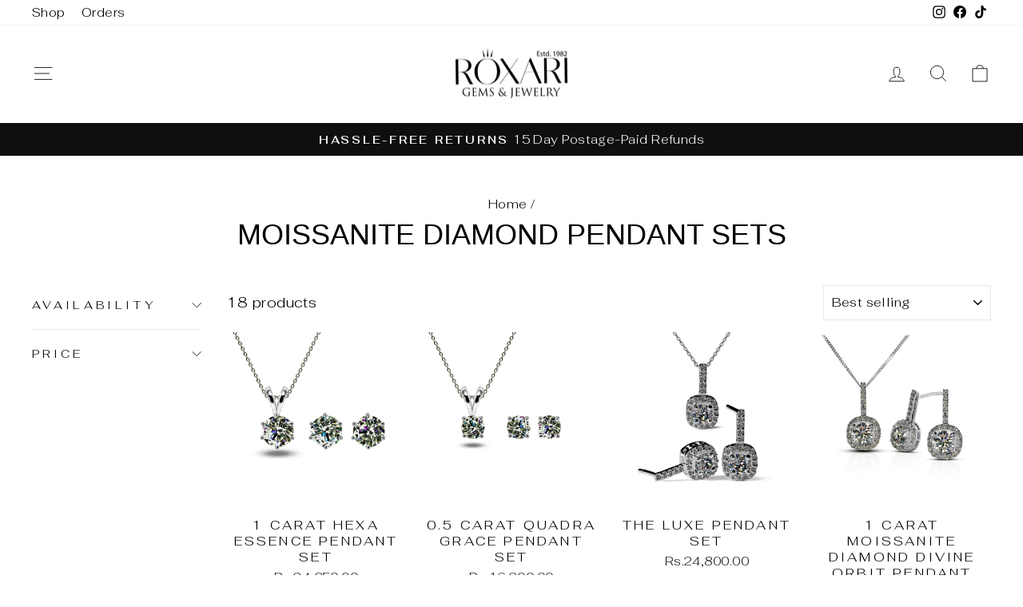

--- FILE ---
content_type: text/html; charset=utf-8
request_url: https://roxari.co/collections/moissanite-diamond-pendant-sets
body_size: 42397
content:
<!doctype html>
<html class="no-js" lang="en" dir="ltr">
<head>
  <meta charset="utf-8">
  <meta http-equiv="X-UA-Compatible" content="IE=edge,chrome=1">
  <meta name="viewport" content="width=device-width,initial-scale=1">
  <meta name="theme-color" content="#111111">
  <link rel="canonical" href="https://roxari.co/collections/moissanite-diamond-pendant-sets">
  <link rel="preconnect" href="https://cdn.shopify.com" crossorigin>
  <link rel="preconnect" href="https://fonts.shopifycdn.com" crossorigin>
  <link rel="dns-prefetch" href="https://productreviews.shopifycdn.com">
  <link rel="dns-prefetch" href="https://ajax.googleapis.com">
  <link rel="dns-prefetch" href="https://maps.googleapis.com">
  <link rel="dns-prefetch" href="https://maps.gstatic.com"><link rel="shortcut icon" href="//roxari.co/cdn/shop/files/Favicon-website_32x32.jpg?v=1728931492" type="image/png" /><title>Buy Moissanite Diamond Pendant Sets Online in Pakistan at Affordable Prices | Roxari
&ndash; Roxari.co
</title>
<meta name="description" content="Buy Authentic Moissanite Diamond Pendant Online in Pakistan at Roxari. Get Custom Made &amp; High-Quality Moissanite Diamond Pendant at Affordable Prices &amp; Free Shipping!"><meta property="og:site_name" content="Roxari.co">
  <meta property="og:url" content="https://roxari.co/collections/moissanite-diamond-pendant-sets">
  <meta property="og:title" content="Buy Moissanite Diamond Pendant Sets Online in Pakistan at Affordable Prices | Roxari">
  <meta property="og:type" content="website">
  <meta property="og:description" content="Buy Authentic Moissanite Diamond Pendant Online in Pakistan at Roxari. Get Custom Made &amp; High-Quality Moissanite Diamond Pendant at Affordable Prices &amp; Free Shipping!"><meta name="twitter:site" content="@">
  <meta name="twitter:card" content="summary_large_image">
  <meta name="twitter:title" content="Buy Moissanite Diamond Pendant Sets Online in Pakistan at Affordable Prices | Roxari">
  <meta name="twitter:description" content="Buy Authentic Moissanite Diamond Pendant Online in Pakistan at Roxari. Get Custom Made &amp; High-Quality Moissanite Diamond Pendant at Affordable Prices &amp; Free Shipping!">
<style data-shopify>
  @font-face {
  font-family: Fahkwang;
  font-weight: 300;
  font-style: normal;
  font-display: swap;
  src: url("//roxari.co/cdn/fonts/fahkwang/fahkwang_n3.3e8ed820b2fcf244e006026b9f73098ae08449df.woff2") format("woff2"),
       url("//roxari.co/cdn/fonts/fahkwang/fahkwang_n3.0e8c02f67c1c110525705e7eb001af5ea940fce1.woff") format("woff");
}


  @font-face {
  font-family: Fahkwang;
  font-weight: 600;
  font-style: normal;
  font-display: swap;
  src: url("//roxari.co/cdn/fonts/fahkwang/fahkwang_n6.3e935ba8538c2972e6cb7bb96e0b97fc79ec5039.woff2") format("woff2"),
       url("//roxari.co/cdn/fonts/fahkwang/fahkwang_n6.fcf45ed3fbc5e2ce966c4099429cbe715405d9f3.woff") format("woff");
}

  @font-face {
  font-family: Fahkwang;
  font-weight: 300;
  font-style: italic;
  font-display: swap;
  src: url("//roxari.co/cdn/fonts/fahkwang/fahkwang_i3.963ef38ba80d0fef676810fb86683826c52d11fd.woff2") format("woff2"),
       url("//roxari.co/cdn/fonts/fahkwang/fahkwang_i3.ea59a90e133912e52ec171423b0387d5bf597396.woff") format("woff");
}

  @font-face {
  font-family: Fahkwang;
  font-weight: 600;
  font-style: italic;
  font-display: swap;
  src: url("//roxari.co/cdn/fonts/fahkwang/fahkwang_i6.1c590b005e617531e5956541baf47007c386c721.woff2") format("woff2"),
       url("//roxari.co/cdn/fonts/fahkwang/fahkwang_i6.6851654200acc0deec6623a0ddd906b4e622dec5.woff") format("woff");
}

</style><link href="//roxari.co/cdn/shop/t/12/assets/theme.css?v=40569186208405864931759175033" rel="stylesheet" type="text/css" media="all" />
<style data-shopify>:root {
    --typeHeaderPrimary: Arial;
    --typeHeaderFallback: sans-serif;
    --typeHeaderSize: 36px;
    --typeHeaderWeight: 400;
    --typeHeaderLineHeight: 1;
    --typeHeaderSpacing: 0.0em;

    --typeBasePrimary:Fahkwang;
    --typeBaseFallback:sans-serif;
    --typeBaseSize: 18px;
    --typeBaseWeight: 300;
    --typeBaseSpacing: 0.025em;
    --typeBaseLineHeight: 1.4;
    --typeBaselineHeightMinus01: 1.3;

    --typeCollectionTitle: 20px;

    --iconWeight: 2px;
    --iconLinecaps: miter;

    
        --buttonRadius: 0;
    

    --colorGridOverlayOpacity: 0.1;
    --colorAnnouncement: #0f0f0f;
    --colorAnnouncementText: #ffffff;

    --colorBody: #ffffff;
    --colorBodyAlpha05: rgba(255, 255, 255, 0.05);
    --colorBodyDim: #f2f2f2;
    --colorBodyLightDim: #fafafa;
    --colorBodyMediumDim: #f5f5f5;


    --colorBorder: #e8e8e1;

    --colorBtnPrimary: #111111;
    --colorBtnPrimaryLight: #2b2b2b;
    --colorBtnPrimaryDim: #040404;
    --colorBtnPrimaryText: #ffffff;

    --colorCartDot: #ff4f33;

    --colorDrawers: #ffffff;
    --colorDrawersDim: #f2f2f2;
    --colorDrawerBorder: #e8e8e1;
    --colorDrawerText: #000000;
    --colorDrawerTextDark: #000000;
    --colorDrawerButton: #111111;
    --colorDrawerButtonText: #ffffff;

    --colorFooter: #ffffff;
    --colorFooterText: #000000;
    --colorFooterTextAlpha01: #000000;

    --colorGridOverlay: #000000;
    --colorGridOverlayOpacity: 0.1;

    --colorHeaderTextAlpha01: rgba(0, 0, 0, 0.1);

    --colorHeroText: #ffffff;

    --colorSmallImageBg: #ffffff;
    --colorLargeImageBg: #0f0f0f;

    --colorImageOverlay: #000000;
    --colorImageOverlayOpacity: 0.1;
    --colorImageOverlayTextShadow: 0.2;

    --colorLink: #000000;

    --colorModalBg: rgba(230, 230, 230, 0.6);

    --colorNav: #ffffff;
    --colorNavText: #000000;

    --colorPrice: #1c1d1d;

    --colorSaleTag: #1c1d1d;
    --colorSaleTagText: #ffffff;

    --colorTextBody: #000000;
    --colorTextBodyAlpha015: rgba(0, 0, 0, 0.15);
    --colorTextBodyAlpha005: rgba(0, 0, 0, 0.05);
    --colorTextBodyAlpha008: rgba(0, 0, 0, 0.08);
    --colorTextSavings: #C20000;

    --urlIcoSelect: url(//roxari.co/cdn/shop/t/12/assets/ico-select.svg);
    --urlIcoSelectFooter: url(//roxari.co/cdn/shop/t/12/assets/ico-select-footer.svg);
    --urlIcoSelectWhite: url(//roxari.co/cdn/shop/t/12/assets/ico-select-white.svg);

    --grid-gutter: 17px;
    --drawer-gutter: 20px;

    --sizeChartMargin: 25px 0;
    --sizeChartIconMargin: 5px;

    --newsletterReminderPadding: 40px;

    /*Shop Pay Installments*/
    --color-body-text: #000000;
    --color-body: #ffffff;
    --color-bg: #ffffff;
    }

    .placeholder-content {
    background-image: linear-gradient(100deg, #ffffff 40%, #f7f7f7 63%, #ffffff 79%);
    }</style><script>
    document.documentElement.className = document.documentElement.className.replace('no-js', 'js');

    window.theme = window.theme || {};
    theme.routes = {
      home: "/",
      cart: "/cart.js",
      cartPage: "/cart",
      cartAdd: "/cart/add.js",
      cartChange: "/cart/change.js",
      search: "/search",
      predictiveSearch: "/search/suggest"
    };
    theme.strings = {
      soldOut: "Sold Out",
      unavailable: "Unavailable",
      inStockLabel: "In stock, ready to ship",
      oneStockLabel: "Low stock - [count] item left",
      otherStockLabel: "Low stock - [count] items left",
      willNotShipUntil: "Ready to ship [date]",
      willBeInStockAfter: "Back in stock [date]",
      waitingForStock: "Backordered, shipping soon",
      savePrice: "Save [saved_amount]",
      cartEmpty: "Your cart is currently empty.",
      cartTermsConfirmation: "You must agree with the terms and conditions of sales to check out",
      searchCollections: "Collections",
      searchPages: "Pages",
      searchArticles: "Articles",
      productFrom: "from ",
      maxQuantity: "You can only have [quantity] of [title] in your cart."
    };
    theme.settings = {
      cartType: "page",
      isCustomerTemplate: false,
      moneyFormat: "Rs.{{amount}}",
      saveType: "dollar",
      productImageSize: "natural",
      productImageCover: false,
      predictiveSearch: true,
      predictiveSearchType: null,
      predictiveSearchVendor: false,
      predictiveSearchPrice: false,
      quickView: false,
      themeName: 'Impulse',
      themeVersion: "7.6.2"
    };
  </script>

  <script>window.performance && window.performance.mark && window.performance.mark('shopify.content_for_header.start');</script><meta name="google-site-verification" content="Qr1b5U0rtPSD6ulTsCZg-AQ-DFGmvaG1w9gsjKQCgkw">
<meta id="shopify-digital-wallet" name="shopify-digital-wallet" content="/71233208634/digital_wallets/dialog">
<link rel="alternate" type="application/atom+xml" title="Feed" href="/collections/moissanite-diamond-pendant-sets.atom" />
<link rel="alternate" type="application/json+oembed" href="https://roxari.co/collections/moissanite-diamond-pendant-sets.oembed">
<script async="async" src="/checkouts/internal/preloads.js?locale=en-PK"></script>
<script id="shopify-features" type="application/json">{"accessToken":"9d4b477abd9d4b54edeb0334be271e92","betas":["rich-media-storefront-analytics"],"domain":"roxari.co","predictiveSearch":true,"shopId":71233208634,"locale":"en"}</script>
<script>var Shopify = Shopify || {};
Shopify.shop = "roxari-co.myshopify.com";
Shopify.locale = "en";
Shopify.currency = {"active":"PKR","rate":"1.0"};
Shopify.country = "PK";
Shopify.theme = {"name":"Impulse 2.0","id":179833766202,"schema_name":"Impulse","schema_version":"7.6.2","theme_store_id":857,"role":"main"};
Shopify.theme.handle = "null";
Shopify.theme.style = {"id":null,"handle":null};
Shopify.cdnHost = "roxari.co/cdn";
Shopify.routes = Shopify.routes || {};
Shopify.routes.root = "/";</script>
<script type="module">!function(o){(o.Shopify=o.Shopify||{}).modules=!0}(window);</script>
<script>!function(o){function n(){var o=[];function n(){o.push(Array.prototype.slice.apply(arguments))}return n.q=o,n}var t=o.Shopify=o.Shopify||{};t.loadFeatures=n(),t.autoloadFeatures=n()}(window);</script>
<script id="shop-js-analytics" type="application/json">{"pageType":"collection"}</script>
<script defer="defer" async type="module" src="//roxari.co/cdn/shopifycloud/shop-js/modules/v2/client.init-shop-cart-sync_IZsNAliE.en.esm.js"></script>
<script defer="defer" async type="module" src="//roxari.co/cdn/shopifycloud/shop-js/modules/v2/chunk.common_0OUaOowp.esm.js"></script>
<script type="module">
  await import("//roxari.co/cdn/shopifycloud/shop-js/modules/v2/client.init-shop-cart-sync_IZsNAliE.en.esm.js");
await import("//roxari.co/cdn/shopifycloud/shop-js/modules/v2/chunk.common_0OUaOowp.esm.js");

  window.Shopify.SignInWithShop?.initShopCartSync?.({"fedCMEnabled":true,"windoidEnabled":true});

</script>
<script>(function() {
  var isLoaded = false;
  function asyncLoad() {
    if (isLoaded) return;
    isLoaded = true;
    var urls = ["https:\/\/app.sweethelp.io\/js\/sweet-help.js?var=2.0\u0026shop=roxari-co.myshopify.com","https:\/\/cdn.hextom.com\/js\/ultimatesalesboost.js?shop=roxari-co.myshopify.com","https:\/\/script.pop-convert.com\/new-micro\/production.pc.min.js?unique_id=roxari-co.myshopify.com\u0026shop=roxari-co.myshopify.com","https:\/\/cdn.s3.pop-convert.com\/pcjs.production.min.js?unique_id=roxari-co.myshopify.com\u0026shop=roxari-co.myshopify.com","https:\/\/app.kiwisizing.com\/web\/js\/dist\/kiwiSizing\/plugin\/SizingPlugin.prod.js?v=330\u0026shop=roxari-co.myshopify.com"];
    for (var i = 0; i < urls.length; i++) {
      var s = document.createElement('script');
      s.type = 'text/javascript';
      s.async = true;
      s.src = urls[i];
      var x = document.getElementsByTagName('script')[0];
      x.parentNode.insertBefore(s, x);
    }
  };
  if(window.attachEvent) {
    window.attachEvent('onload', asyncLoad);
  } else {
    window.addEventListener('load', asyncLoad, false);
  }
})();</script>
<script id="__st">var __st={"a":71233208634,"offset":18000,"reqid":"75f9750b-842b-447d-9488-ec4d18c81db5-1768426576","pageurl":"roxari.co\/collections\/moissanite-diamond-pendant-sets","u":"ff2d24e96f9b","p":"collection","rtyp":"collection","rid":434847252794};</script>
<script>window.ShopifyPaypalV4VisibilityTracking = true;</script>
<script id="captcha-bootstrap">!function(){'use strict';const t='contact',e='account',n='new_comment',o=[[t,t],['blogs',n],['comments',n],[t,'customer']],c=[[e,'customer_login'],[e,'guest_login'],[e,'recover_customer_password'],[e,'create_customer']],r=t=>t.map((([t,e])=>`form[action*='/${t}']:not([data-nocaptcha='true']) input[name='form_type'][value='${e}']`)).join(','),a=t=>()=>t?[...document.querySelectorAll(t)].map((t=>t.form)):[];function s(){const t=[...o],e=r(t);return a(e)}const i='password',u='form_key',d=['recaptcha-v3-token','g-recaptcha-response','h-captcha-response',i],f=()=>{try{return window.sessionStorage}catch{return}},m='__shopify_v',_=t=>t.elements[u];function p(t,e,n=!1){try{const o=window.sessionStorage,c=JSON.parse(o.getItem(e)),{data:r}=function(t){const{data:e,action:n}=t;return t[m]||n?{data:e,action:n}:{data:t,action:n}}(c);for(const[e,n]of Object.entries(r))t.elements[e]&&(t.elements[e].value=n);n&&o.removeItem(e)}catch(o){console.error('form repopulation failed',{error:o})}}const l='form_type',E='cptcha';function T(t){t.dataset[E]=!0}const w=window,h=w.document,L='Shopify',v='ce_forms',y='captcha';let A=!1;((t,e)=>{const n=(g='f06e6c50-85a8-45c8-87d0-21a2b65856fe',I='https://cdn.shopify.com/shopifycloud/storefront-forms-hcaptcha/ce_storefront_forms_captcha_hcaptcha.v1.5.2.iife.js',D={infoText:'Protected by hCaptcha',privacyText:'Privacy',termsText:'Terms'},(t,e,n)=>{const o=w[L][v],c=o.bindForm;if(c)return c(t,g,e,D).then(n);var r;o.q.push([[t,g,e,D],n]),r=I,A||(h.body.append(Object.assign(h.createElement('script'),{id:'captcha-provider',async:!0,src:r})),A=!0)});var g,I,D;w[L]=w[L]||{},w[L][v]=w[L][v]||{},w[L][v].q=[],w[L][y]=w[L][y]||{},w[L][y].protect=function(t,e){n(t,void 0,e),T(t)},Object.freeze(w[L][y]),function(t,e,n,w,h,L){const[v,y,A,g]=function(t,e,n){const i=e?o:[],u=t?c:[],d=[...i,...u],f=r(d),m=r(i),_=r(d.filter((([t,e])=>n.includes(e))));return[a(f),a(m),a(_),s()]}(w,h,L),I=t=>{const e=t.target;return e instanceof HTMLFormElement?e:e&&e.form},D=t=>v().includes(t);t.addEventListener('submit',(t=>{const e=I(t);if(!e)return;const n=D(e)&&!e.dataset.hcaptchaBound&&!e.dataset.recaptchaBound,o=_(e),c=g().includes(e)&&(!o||!o.value);(n||c)&&t.preventDefault(),c&&!n&&(function(t){try{if(!f())return;!function(t){const e=f();if(!e)return;const n=_(t);if(!n)return;const o=n.value;o&&e.removeItem(o)}(t);const e=Array.from(Array(32),(()=>Math.random().toString(36)[2])).join('');!function(t,e){_(t)||t.append(Object.assign(document.createElement('input'),{type:'hidden',name:u})),t.elements[u].value=e}(t,e),function(t,e){const n=f();if(!n)return;const o=[...t.querySelectorAll(`input[type='${i}']`)].map((({name:t})=>t)),c=[...d,...o],r={};for(const[a,s]of new FormData(t).entries())c.includes(a)||(r[a]=s);n.setItem(e,JSON.stringify({[m]:1,action:t.action,data:r}))}(t,e)}catch(e){console.error('failed to persist form',e)}}(e),e.submit())}));const S=(t,e)=>{t&&!t.dataset[E]&&(n(t,e.some((e=>e===t))),T(t))};for(const o of['focusin','change'])t.addEventListener(o,(t=>{const e=I(t);D(e)&&S(e,y())}));const B=e.get('form_key'),M=e.get(l),P=B&&M;t.addEventListener('DOMContentLoaded',(()=>{const t=y();if(P)for(const e of t)e.elements[l].value===M&&p(e,B);[...new Set([...A(),...v().filter((t=>'true'===t.dataset.shopifyCaptcha))])].forEach((e=>S(e,t)))}))}(h,new URLSearchParams(w.location.search),n,t,e,['guest_login'])})(!0,!0)}();</script>
<script integrity="sha256-4kQ18oKyAcykRKYeNunJcIwy7WH5gtpwJnB7kiuLZ1E=" data-source-attribution="shopify.loadfeatures" defer="defer" src="//roxari.co/cdn/shopifycloud/storefront/assets/storefront/load_feature-a0a9edcb.js" crossorigin="anonymous"></script>
<script data-source-attribution="shopify.dynamic_checkout.dynamic.init">var Shopify=Shopify||{};Shopify.PaymentButton=Shopify.PaymentButton||{isStorefrontPortableWallets:!0,init:function(){window.Shopify.PaymentButton.init=function(){};var t=document.createElement("script");t.src="https://roxari.co/cdn/shopifycloud/portable-wallets/latest/portable-wallets.en.js",t.type="module",document.head.appendChild(t)}};
</script>
<script data-source-attribution="shopify.dynamic_checkout.buyer_consent">
  function portableWalletsHideBuyerConsent(e){var t=document.getElementById("shopify-buyer-consent"),n=document.getElementById("shopify-subscription-policy-button");t&&n&&(t.classList.add("hidden"),t.setAttribute("aria-hidden","true"),n.removeEventListener("click",e))}function portableWalletsShowBuyerConsent(e){var t=document.getElementById("shopify-buyer-consent"),n=document.getElementById("shopify-subscription-policy-button");t&&n&&(t.classList.remove("hidden"),t.removeAttribute("aria-hidden"),n.addEventListener("click",e))}window.Shopify?.PaymentButton&&(window.Shopify.PaymentButton.hideBuyerConsent=portableWalletsHideBuyerConsent,window.Shopify.PaymentButton.showBuyerConsent=portableWalletsShowBuyerConsent);
</script>
<script data-source-attribution="shopify.dynamic_checkout.cart.bootstrap">document.addEventListener("DOMContentLoaded",(function(){function t(){return document.querySelector("shopify-accelerated-checkout-cart, shopify-accelerated-checkout")}if(t())Shopify.PaymentButton.init();else{new MutationObserver((function(e,n){t()&&(Shopify.PaymentButton.init(),n.disconnect())})).observe(document.body,{childList:!0,subtree:!0})}}));
</script>

<script>window.performance && window.performance.mark && window.performance.mark('shopify.content_for_header.end');</script>

  <script src="//roxari.co/cdn/shop/t/12/assets/vendor-scripts-v11.js" defer="defer"></script><script src="//roxari.co/cdn/shop/t/12/assets/theme.js?v=22325264162658116151749556537" defer="defer"></script>
<script src="https://cdn.shopify.com/extensions/1f805629-c1d3-44c5-afa0-f2ef641295ef/booster-page-speed-optimizer-1/assets/speed-embed.js" type="text/javascript" defer="defer"></script>
<link href="https://monorail-edge.shopifysvc.com" rel="dns-prefetch">
<script>(function(){if ("sendBeacon" in navigator && "performance" in window) {try {var session_token_from_headers = performance.getEntriesByType('navigation')[0].serverTiming.find(x => x.name == '_s').description;} catch {var session_token_from_headers = undefined;}var session_cookie_matches = document.cookie.match(/_shopify_s=([^;]*)/);var session_token_from_cookie = session_cookie_matches && session_cookie_matches.length === 2 ? session_cookie_matches[1] : "";var session_token = session_token_from_headers || session_token_from_cookie || "";function handle_abandonment_event(e) {var entries = performance.getEntries().filter(function(entry) {return /monorail-edge.shopifysvc.com/.test(entry.name);});if (!window.abandonment_tracked && entries.length === 0) {window.abandonment_tracked = true;var currentMs = Date.now();var navigation_start = performance.timing.navigationStart;var payload = {shop_id: 71233208634,url: window.location.href,navigation_start,duration: currentMs - navigation_start,session_token,page_type: "collection"};window.navigator.sendBeacon("https://monorail-edge.shopifysvc.com/v1/produce", JSON.stringify({schema_id: "online_store_buyer_site_abandonment/1.1",payload: payload,metadata: {event_created_at_ms: currentMs,event_sent_at_ms: currentMs}}));}}window.addEventListener('pagehide', handle_abandonment_event);}}());</script>
<script id="web-pixels-manager-setup">(function e(e,d,r,n,o){if(void 0===o&&(o={}),!Boolean(null===(a=null===(i=window.Shopify)||void 0===i?void 0:i.analytics)||void 0===a?void 0:a.replayQueue)){var i,a;window.Shopify=window.Shopify||{};var t=window.Shopify;t.analytics=t.analytics||{};var s=t.analytics;s.replayQueue=[],s.publish=function(e,d,r){return s.replayQueue.push([e,d,r]),!0};try{self.performance.mark("wpm:start")}catch(e){}var l=function(){var e={modern:/Edge?\/(1{2}[4-9]|1[2-9]\d|[2-9]\d{2}|\d{4,})\.\d+(\.\d+|)|Firefox\/(1{2}[4-9]|1[2-9]\d|[2-9]\d{2}|\d{4,})\.\d+(\.\d+|)|Chrom(ium|e)\/(9{2}|\d{3,})\.\d+(\.\d+|)|(Maci|X1{2}).+ Version\/(15\.\d+|(1[6-9]|[2-9]\d|\d{3,})\.\d+)([,.]\d+|)( \(\w+\)|)( Mobile\/\w+|) Safari\/|Chrome.+OPR\/(9{2}|\d{3,})\.\d+\.\d+|(CPU[ +]OS|iPhone[ +]OS|CPU[ +]iPhone|CPU IPhone OS|CPU iPad OS)[ +]+(15[._]\d+|(1[6-9]|[2-9]\d|\d{3,})[._]\d+)([._]\d+|)|Android:?[ /-](13[3-9]|1[4-9]\d|[2-9]\d{2}|\d{4,})(\.\d+|)(\.\d+|)|Android.+Firefox\/(13[5-9]|1[4-9]\d|[2-9]\d{2}|\d{4,})\.\d+(\.\d+|)|Android.+Chrom(ium|e)\/(13[3-9]|1[4-9]\d|[2-9]\d{2}|\d{4,})\.\d+(\.\d+|)|SamsungBrowser\/([2-9]\d|\d{3,})\.\d+/,legacy:/Edge?\/(1[6-9]|[2-9]\d|\d{3,})\.\d+(\.\d+|)|Firefox\/(5[4-9]|[6-9]\d|\d{3,})\.\d+(\.\d+|)|Chrom(ium|e)\/(5[1-9]|[6-9]\d|\d{3,})\.\d+(\.\d+|)([\d.]+$|.*Safari\/(?![\d.]+ Edge\/[\d.]+$))|(Maci|X1{2}).+ Version\/(10\.\d+|(1[1-9]|[2-9]\d|\d{3,})\.\d+)([,.]\d+|)( \(\w+\)|)( Mobile\/\w+|) Safari\/|Chrome.+OPR\/(3[89]|[4-9]\d|\d{3,})\.\d+\.\d+|(CPU[ +]OS|iPhone[ +]OS|CPU[ +]iPhone|CPU IPhone OS|CPU iPad OS)[ +]+(10[._]\d+|(1[1-9]|[2-9]\d|\d{3,})[._]\d+)([._]\d+|)|Android:?[ /-](13[3-9]|1[4-9]\d|[2-9]\d{2}|\d{4,})(\.\d+|)(\.\d+|)|Mobile Safari.+OPR\/([89]\d|\d{3,})\.\d+\.\d+|Android.+Firefox\/(13[5-9]|1[4-9]\d|[2-9]\d{2}|\d{4,})\.\d+(\.\d+|)|Android.+Chrom(ium|e)\/(13[3-9]|1[4-9]\d|[2-9]\d{2}|\d{4,})\.\d+(\.\d+|)|Android.+(UC? ?Browser|UCWEB|U3)[ /]?(15\.([5-9]|\d{2,})|(1[6-9]|[2-9]\d|\d{3,})\.\d+)\.\d+|SamsungBrowser\/(5\.\d+|([6-9]|\d{2,})\.\d+)|Android.+MQ{2}Browser\/(14(\.(9|\d{2,})|)|(1[5-9]|[2-9]\d|\d{3,})(\.\d+|))(\.\d+|)|K[Aa][Ii]OS\/(3\.\d+|([4-9]|\d{2,})\.\d+)(\.\d+|)/},d=e.modern,r=e.legacy,n=navigator.userAgent;return n.match(d)?"modern":n.match(r)?"legacy":"unknown"}(),u="modern"===l?"modern":"legacy",c=(null!=n?n:{modern:"",legacy:""})[u],f=function(e){return[e.baseUrl,"/wpm","/b",e.hashVersion,"modern"===e.buildTarget?"m":"l",".js"].join("")}({baseUrl:d,hashVersion:r,buildTarget:u}),m=function(e){var d=e.version,r=e.bundleTarget,n=e.surface,o=e.pageUrl,i=e.monorailEndpoint;return{emit:function(e){var a=e.status,t=e.errorMsg,s=(new Date).getTime(),l=JSON.stringify({metadata:{event_sent_at_ms:s},events:[{schema_id:"web_pixels_manager_load/3.1",payload:{version:d,bundle_target:r,page_url:o,status:a,surface:n,error_msg:t},metadata:{event_created_at_ms:s}}]});if(!i)return console&&console.warn&&console.warn("[Web Pixels Manager] No Monorail endpoint provided, skipping logging."),!1;try{return self.navigator.sendBeacon.bind(self.navigator)(i,l)}catch(e){}var u=new XMLHttpRequest;try{return u.open("POST",i,!0),u.setRequestHeader("Content-Type","text/plain"),u.send(l),!0}catch(e){return console&&console.warn&&console.warn("[Web Pixels Manager] Got an unhandled error while logging to Monorail."),!1}}}}({version:r,bundleTarget:l,surface:e.surface,pageUrl:self.location.href,monorailEndpoint:e.monorailEndpoint});try{o.browserTarget=l,function(e){var d=e.src,r=e.async,n=void 0===r||r,o=e.onload,i=e.onerror,a=e.sri,t=e.scriptDataAttributes,s=void 0===t?{}:t,l=document.createElement("script"),u=document.querySelector("head"),c=document.querySelector("body");if(l.async=n,l.src=d,a&&(l.integrity=a,l.crossOrigin="anonymous"),s)for(var f in s)if(Object.prototype.hasOwnProperty.call(s,f))try{l.dataset[f]=s[f]}catch(e){}if(o&&l.addEventListener("load",o),i&&l.addEventListener("error",i),u)u.appendChild(l);else{if(!c)throw new Error("Did not find a head or body element to append the script");c.appendChild(l)}}({src:f,async:!0,onload:function(){if(!function(){var e,d;return Boolean(null===(d=null===(e=window.Shopify)||void 0===e?void 0:e.analytics)||void 0===d?void 0:d.initialized)}()){var d=window.webPixelsManager.init(e)||void 0;if(d){var r=window.Shopify.analytics;r.replayQueue.forEach((function(e){var r=e[0],n=e[1],o=e[2];d.publishCustomEvent(r,n,o)})),r.replayQueue=[],r.publish=d.publishCustomEvent,r.visitor=d.visitor,r.initialized=!0}}},onerror:function(){return m.emit({status:"failed",errorMsg:"".concat(f," has failed to load")})},sri:function(e){var d=/^sha384-[A-Za-z0-9+/=]+$/;return"string"==typeof e&&d.test(e)}(c)?c:"",scriptDataAttributes:o}),m.emit({status:"loading"})}catch(e){m.emit({status:"failed",errorMsg:(null==e?void 0:e.message)||"Unknown error"})}}})({shopId: 71233208634,storefrontBaseUrl: "https://roxari.co",extensionsBaseUrl: "https://extensions.shopifycdn.com/cdn/shopifycloud/web-pixels-manager",monorailEndpoint: "https://monorail-edge.shopifysvc.com/unstable/produce_batch",surface: "storefront-renderer",enabledBetaFlags: ["2dca8a86","a0d5f9d2"],webPixelsConfigList: [{"id":"768999738","configuration":"{\"config\":\"{\\\"pixel_id\\\":\\\"G-27D7C5N5EX\\\",\\\"target_country\\\":\\\"PK\\\",\\\"gtag_events\\\":[{\\\"type\\\":\\\"begin_checkout\\\",\\\"action_label\\\":\\\"G-27D7C5N5EX\\\"},{\\\"type\\\":\\\"search\\\",\\\"action_label\\\":\\\"G-27D7C5N5EX\\\"},{\\\"type\\\":\\\"view_item\\\",\\\"action_label\\\":[\\\"G-27D7C5N5EX\\\",\\\"MC-8HNN6EQ2PP\\\"]},{\\\"type\\\":\\\"purchase\\\",\\\"action_label\\\":[\\\"G-27D7C5N5EX\\\",\\\"MC-8HNN6EQ2PP\\\"]},{\\\"type\\\":\\\"page_view\\\",\\\"action_label\\\":[\\\"G-27D7C5N5EX\\\",\\\"MC-8HNN6EQ2PP\\\"]},{\\\"type\\\":\\\"add_payment_info\\\",\\\"action_label\\\":\\\"G-27D7C5N5EX\\\"},{\\\"type\\\":\\\"add_to_cart\\\",\\\"action_label\\\":\\\"G-27D7C5N5EX\\\"}],\\\"enable_monitoring_mode\\\":false}\"}","eventPayloadVersion":"v1","runtimeContext":"OPEN","scriptVersion":"b2a88bafab3e21179ed38636efcd8a93","type":"APP","apiClientId":1780363,"privacyPurposes":[],"dataSharingAdjustments":{"protectedCustomerApprovalScopes":["read_customer_address","read_customer_email","read_customer_name","read_customer_personal_data","read_customer_phone"]}},{"id":"422117690","configuration":"{\"pixel_id\":\"614601167076127\",\"pixel_type\":\"facebook_pixel\",\"metaapp_system_user_token\":\"-\"}","eventPayloadVersion":"v1","runtimeContext":"OPEN","scriptVersion":"ca16bc87fe92b6042fbaa3acc2fbdaa6","type":"APP","apiClientId":2329312,"privacyPurposes":["ANALYTICS","MARKETING","SALE_OF_DATA"],"dataSharingAdjustments":{"protectedCustomerApprovalScopes":["read_customer_address","read_customer_email","read_customer_name","read_customer_personal_data","read_customer_phone"]}},{"id":"149422394","eventPayloadVersion":"v1","runtimeContext":"LAX","scriptVersion":"1","type":"CUSTOM","privacyPurposes":["ANALYTICS"],"name":"Google Analytics tag (migrated)"},{"id":"shopify-app-pixel","configuration":"{}","eventPayloadVersion":"v1","runtimeContext":"STRICT","scriptVersion":"0450","apiClientId":"shopify-pixel","type":"APP","privacyPurposes":["ANALYTICS","MARKETING"]},{"id":"shopify-custom-pixel","eventPayloadVersion":"v1","runtimeContext":"LAX","scriptVersion":"0450","apiClientId":"shopify-pixel","type":"CUSTOM","privacyPurposes":["ANALYTICS","MARKETING"]}],isMerchantRequest: false,initData: {"shop":{"name":"Roxari.co","paymentSettings":{"currencyCode":"PKR"},"myshopifyDomain":"roxari-co.myshopify.com","countryCode":"PK","storefrontUrl":"https:\/\/roxari.co"},"customer":null,"cart":null,"checkout":null,"productVariants":[],"purchasingCompany":null},},"https://roxari.co/cdn","7cecd0b6w90c54c6cpe92089d5m57a67346",{"modern":"","legacy":""},{"shopId":"71233208634","storefrontBaseUrl":"https:\/\/roxari.co","extensionBaseUrl":"https:\/\/extensions.shopifycdn.com\/cdn\/shopifycloud\/web-pixels-manager","surface":"storefront-renderer","enabledBetaFlags":"[\"2dca8a86\", \"a0d5f9d2\"]","isMerchantRequest":"false","hashVersion":"7cecd0b6w90c54c6cpe92089d5m57a67346","publish":"custom","events":"[[\"page_viewed\",{}],[\"collection_viewed\",{\"collection\":{\"id\":\"434847252794\",\"title\":\"Moissanite Diamond Pendant Sets\",\"productVariants\":[{\"price\":{\"amount\":24850.0,\"currencyCode\":\"PKR\"},\"product\":{\"title\":\"1 Carat Hexa Essence Pendant Set\",\"vendor\":\"Roxari\",\"id\":\"8098541666618\",\"untranslatedTitle\":\"1 Carat Hexa Essence Pendant Set\",\"url\":\"\/products\/moissanite-diamond-locket-set-2\",\"type\":\"\"},\"id\":\"44343060300090\",\"image\":{\"src\":\"\/\/roxari.co\/cdn\/shop\/files\/MoissaniteDiamond1Carat_2.jpg?v=1685619614\"},\"sku\":\"PS-6PSTMD-1\",\"title\":\"16 Inches\",\"untranslatedTitle\":\"16 Inches\"},{\"price\":{\"amount\":16200.0,\"currencyCode\":\"PKR\"},\"product\":{\"title\":\"0.5 Carat Quadra Grace Pendant Set\",\"vendor\":\"Roxari\",\"id\":\"8098540880186\",\"untranslatedTitle\":\"0.5 Carat Quadra Grace Pendant Set\",\"url\":\"\/products\/moissanite-diamond-pendant-set-3\",\"type\":\"\"},\"id\":\"44343058432314\",\"image\":{\"src\":\"\/\/roxari.co\/cdn\/shop\/files\/MoissaniteDiamondHalfCarat_4.jpg?v=1685617359\"},\"sku\":\"PS-4PSTMD-1\",\"title\":\"16 Inches\",\"untranslatedTitle\":\"16 Inches\"},{\"price\":{\"amount\":24800.0,\"currencyCode\":\"PKR\"},\"product\":{\"title\":\"The Luxe Pendant set\",\"vendor\":\"Roxari.co\",\"id\":\"9342663622970\",\"untranslatedTitle\":\"The Luxe Pendant set\",\"url\":\"\/products\/the-luxe-pendant-set\",\"type\":\"\"},\"id\":\"48702886281530\",\"image\":{\"src\":\"\/\/roxari.co\/cdn\/shop\/files\/Moissanite-pendant-set.jpg?v=1717096413\"},\"sku\":\"\",\"title\":\"16 Inches\",\"untranslatedTitle\":\"16 Inches\"},{\"price\":{\"amount\":34850.0,\"currencyCode\":\"PKR\"},\"product\":{\"title\":\"1 Carat Moissanite Diamond Divine Orbit Pendant Set\",\"vendor\":\"Roxari\",\"id\":\"9977050497338\",\"untranslatedTitle\":\"1 Carat Moissanite Diamond Divine Orbit Pendant Set\",\"url\":\"\/products\/1-carat-moissanite-diamond-divine-orbit-pendant-copy\",\"type\":\"\"},\"id\":\"51687118438714\",\"image\":{\"src\":\"\/\/roxari.co\/cdn\/shop\/files\/p4.jpg?v=1754339080\"},\"sku\":\"P-8PHCSKMD-1\",\"title\":\"16 Inches\",\"untranslatedTitle\":\"16 Inches\"},{\"price\":{\"amount\":16200.0,\"currencyCode\":\"PKR\"},\"product\":{\"title\":\"0.5 Carat Hexa Harmony Pendant Set\",\"vendor\":\"Roxari\",\"id\":\"8098540585274\",\"untranslatedTitle\":\"0.5 Carat Hexa Harmony Pendant Set\",\"url\":\"\/products\/moissanite-diamond-pendant-set-1\",\"type\":\"\"},\"id\":\"44343057613114\",\"image\":{\"src\":\"\/\/roxari.co\/cdn\/shop\/files\/MoissaniteDiamondHalfCarat_3.jpg?v=1685617584\"},\"sku\":\"PS-6PSTMD-1\",\"title\":\"16 Inches\",\"untranslatedTitle\":\"16 Inches\"},{\"price\":{\"amount\":43600.0,\"currencyCode\":\"PKR\"},\"product\":{\"title\":\"Moissanite Diamond Eternal Embrace Pendant Set\",\"vendor\":\"Roxari.co\",\"id\":\"8320057606458\",\"untranslatedTitle\":\"Moissanite Diamond Eternal Embrace Pendant Set\",\"url\":\"\/products\/moissanite-diamond-eternal-embrace-pendant-set\",\"type\":\"\"},\"id\":\"45269944566074\",\"image\":{\"src\":\"\/\/roxari.co\/cdn\/shop\/files\/147-Pendant-Earring.jpg?v=1685713298\"},\"sku\":\"\",\"title\":\"16 Inches\",\"untranslatedTitle\":\"16 Inches\"},{\"price\":{\"amount\":29800.0,\"currencyCode\":\"PKR\"},\"product\":{\"title\":\"2 Carat Sparkling Cascade Pendant Set\",\"vendor\":\"Roxari.co\",\"id\":\"8273488511290\",\"untranslatedTitle\":\"2 Carat Sparkling Cascade Pendant Set\",\"url\":\"\/products\/moissanite-diamond-pendant-set-6\",\"type\":\"\"},\"id\":\"45047011148090\",\"image\":{\"src\":\"\/\/roxari.co\/cdn\/shop\/files\/MoissaniteDiamond2Carat.jpg?v=1685619775\"},\"sku\":\"\",\"title\":\"16 Inches\",\"untranslatedTitle\":\"16 Inches\"},{\"price\":{\"amount\":26400.0,\"currencyCode\":\"PKR\"},\"product\":{\"title\":\"Moissanite Diamonds Flore Pendant set\",\"vendor\":\"Roxari\",\"id\":\"8098533769530\",\"untranslatedTitle\":\"Moissanite Diamonds Flore Pendant set\",\"url\":\"\/products\/sparkling-flore-pendant-set\",\"type\":\"\"},\"id\":\"44343033069882\",\"image\":{\"src\":\"\/\/roxari.co\/cdn\/shop\/files\/46-Locket-_-Earring-Zarqoon-Silver.jpg?v=1684589817\"},\"sku\":\"PS-MDCZF4\",\"title\":\"16 Inches\",\"untranslatedTitle\":\"16 Inches\"},{\"price\":{\"amount\":24850.0,\"currencyCode\":\"PKR\"},\"product\":{\"title\":\"1 Carat Quadra Illume Pendant Set\",\"vendor\":\"Roxari\",\"id\":\"8098541732154\",\"untranslatedTitle\":\"1 Carat Quadra Illume Pendant Set\",\"url\":\"\/products\/moissanite-diamond-pendant-set-7\",\"type\":\"\"},\"id\":\"44343060529466\",\"image\":{\"src\":\"\/\/roxari.co\/cdn\/shop\/files\/MoissaniteDiamond1Carat_4.jpg?v=1685619565\"},\"sku\":\"PS-4PSTMD-1\",\"title\":\"16 Inches\",\"untranslatedTitle\":\"16 Inches\"},{\"price\":{\"amount\":25650.0,\"currencyCode\":\"PKR\"},\"product\":{\"title\":\"1 Carat Hexa Twilight Pendant Set\",\"vendor\":\"Roxari.co\",\"id\":\"8329434169658\",\"untranslatedTitle\":\"1 Carat Hexa Twilight Pendant Set\",\"url\":\"\/products\/moissanite-diamond-pendant-set-9\",\"type\":\"\"},\"id\":\"45301446672698\",\"image\":{\"src\":\"\/\/roxari.co\/cdn\/shop\/files\/black-Moissanite-diamond-pendant-set1.jpg?v=1686051640\"},\"sku\":\"\",\"title\":\"16 Inches\",\"untranslatedTitle\":\"16 Inches\"},{\"price\":{\"amount\":16200.0,\"currencyCode\":\"PKR\"},\"product\":{\"title\":\"0.5 Carat Moissanite Diamond Triad Elegance Pendant Set\",\"vendor\":\"Roxari\",\"id\":\"8098541273402\",\"untranslatedTitle\":\"0.5 Carat Moissanite Diamond Triad Elegance Pendant Set\",\"url\":\"\/products\/moissanite-diamond-pendant-set-2\",\"type\":\"\"},\"id\":\"44343059317050\",\"image\":{\"src\":\"\/\/roxari.co\/cdn\/shop\/files\/MoissaniteDiamondHalfCarat_1.jpg?v=1685617057\"},\"sku\":\"PS-3PSTMD-1\",\"title\":\"16 Inches\",\"untranslatedTitle\":\"16 Inches\"},{\"price\":{\"amount\":16200.0,\"currencyCode\":\"PKR\"},\"product\":{\"title\":\"0.5 Carat Moissanite Diamond Octa Essence Pendant Set\",\"vendor\":\"Roxari\",\"id\":\"8098540257594\",\"untranslatedTitle\":\"0.5 Carat Moissanite Diamond Octa Essence Pendant Set\",\"url\":\"\/products\/moissanite-diamond-pendant-set\",\"type\":\"\"},\"id\":\"44343056728378\",\"image\":{\"src\":\"\/\/roxari.co\/cdn\/shop\/files\/MoissaniteDiamondHalfCarat_2.jpg?v=1685617652\"},\"sku\":\"PS-8PSTMD-1\",\"title\":\"16 Inches\",\"untranslatedTitle\":\"16 Inches\"},{\"price\":{\"amount\":39400.0,\"currencyCode\":\"PKR\"},\"product\":{\"title\":\"The Starlit Elegance Pendant Set\",\"vendor\":\"Roxari.co\",\"id\":\"8273507221818\",\"untranslatedTitle\":\"The Starlit Elegance Pendant Set\",\"url\":\"\/products\/moissanite-diamond-pendant-set-4\",\"type\":\"\"},\"id\":\"45047044047162\",\"image\":{\"src\":\"\/\/roxari.co\/cdn\/shop\/files\/52NewZarqoonPendantEarring6Pin3carat.jpg?v=1686576370\"},\"sku\":\"\",\"title\":\"16 Inches\",\"untranslatedTitle\":\"16 Inches\"},{\"price\":{\"amount\":29400.0,\"currencyCode\":\"PKR\"},\"product\":{\"title\":\"1 Carat Cushion Cut Velora Pendant Set\",\"vendor\":\"Roxari\",\"id\":\"10145348256058\",\"untranslatedTitle\":\"1 Carat Cushion Cut Velora Pendant Set\",\"url\":\"\/products\/1-carat-cushion-cut-velora-pendant-set\",\"type\":\"\"},\"id\":\"52635957952826\",\"image\":{\"src\":\"\/\/roxari.co\/cdn\/shop\/files\/14-01-26-2nd.jpg?v=1768397228\"},\"sku\":\"PS-6PSTMD-1\",\"title\":\"16 Inches\",\"untranslatedTitle\":\"16 Inches\"},{\"price\":{\"amount\":31850.0,\"currencyCode\":\"PKR\"},\"product\":{\"title\":\"The Butterfly Whisper  Pendant Set\",\"vendor\":\"Roxari\",\"id\":\"9978050740538\",\"untranslatedTitle\":\"The Butterfly Whisper  Pendant Set\",\"url\":\"\/products\/1-carat-moissanite-diamond-divine-orbit-pendant-set-copy\",\"type\":\"\"},\"id\":\"51691059052858\",\"image\":{\"src\":\"\/\/roxari.co\/cdn\/shop\/files\/123..jpg?v=1761293568\"},\"sku\":\"P-8PHCSKMD-1\",\"title\":\"16 Inches\",\"untranslatedTitle\":\"16 Inches\"},{\"price\":{\"amount\":36850.0,\"currencyCode\":\"PKR\"},\"product\":{\"title\":\"Moissanite Diamond Eternal Brilliance Pendant Set\",\"vendor\":\"Roxari.co\",\"id\":\"8320051052858\",\"untranslatedTitle\":\"Moissanite Diamond Eternal Brilliance Pendant Set\",\"url\":\"\/products\/moissanite-diamond-eternal-brilliance-pendant-set-2\",\"type\":\"\"},\"id\":\"45269902164282\",\"image\":{\"src\":\"\/\/roxari.co\/cdn\/shop\/files\/146-Pendant-Earring.jpg?v=1685713392\"},\"sku\":\"\",\"title\":\"16 Inches\",\"untranslatedTitle\":\"16 Inches\"},{\"price\":{\"amount\":24850.0,\"currencyCode\":\"PKR\"},\"product\":{\"title\":\"The Trio LuxePendant Set\",\"vendor\":\"Roxari\",\"id\":\"8098541863226\",\"untranslatedTitle\":\"The Trio LuxePendant Set\",\"url\":\"\/products\/moissanite-diamond-pendant-set-8\",\"type\":\"\"},\"id\":\"44343060824378\",\"image\":{\"src\":\"\/\/roxari.co\/cdn\/shop\/files\/MoissaniteDiamond1Carat_1.jpg?v=1685619507\"},\"sku\":\"PS-3PSTMD-1\",\"title\":\"16 Inches\",\"untranslatedTitle\":\"16 Inches\"},{\"price\":{\"amount\":24850.0,\"currencyCode\":\"PKR\"},\"product\":{\"title\":\"1 carat Moissanite Diamond Octa Radiance  Pendant set\",\"vendor\":\"Roxari\",\"id\":\"8098541470010\",\"untranslatedTitle\":\"1 carat Moissanite Diamond Octa Radiance  Pendant set\",\"url\":\"\/products\/moissanite-diamond-locket-set-1\",\"type\":\"\"},\"id\":\"44343059874106\",\"image\":{\"src\":\"\/\/roxari.co\/cdn\/shop\/files\/MoissaniteDiamond1Carat_3.jpg?v=1685619655\"},\"sku\":\"PS-8OSTMD-1\",\"title\":\"16 Inches\",\"untranslatedTitle\":\"16 Inches\"}]}}]]"});</script><script>
  window.ShopifyAnalytics = window.ShopifyAnalytics || {};
  window.ShopifyAnalytics.meta = window.ShopifyAnalytics.meta || {};
  window.ShopifyAnalytics.meta.currency = 'PKR';
  var meta = {"products":[{"id":8098541666618,"gid":"gid:\/\/shopify\/Product\/8098541666618","vendor":"Roxari","type":"","handle":"moissanite-diamond-locket-set-2","variants":[{"id":44343060300090,"price":2485000,"name":"1 Carat Hexa Essence Pendant Set - 16 Inches","public_title":"16 Inches","sku":"PS-6PSTMD-1"},{"id":44343060365626,"price":2485000,"name":"1 Carat Hexa Essence Pendant Set - 18 Inches","public_title":"18 Inches","sku":"PS-6PSTMD-3"},{"id":44343060431162,"price":2485000,"name":"1 Carat Hexa Essence Pendant Set - 20 Inches","public_title":"20 Inches","sku":"PS-6PSTMD-5"}],"remote":false},{"id":8098540880186,"gid":"gid:\/\/shopify\/Product\/8098540880186","vendor":"Roxari","type":"","handle":"moissanite-diamond-pendant-set-3","variants":[{"id":44343058432314,"price":1620000,"name":"0.5 Carat Quadra Grace Pendant Set - 16 Inches","public_title":"16 Inches","sku":"PS-4PSTMD-1"},{"id":44343058497850,"price":1620000,"name":"0.5 Carat Quadra Grace Pendant Set - 18 Inches","public_title":"18 Inches","sku":"PS-4PSTMD-3"},{"id":44343058563386,"price":1620000,"name":"0.5 Carat Quadra Grace Pendant Set - 20 Inches","public_title":"20 Inches","sku":"PS-4PSTMD-5"}],"remote":false},{"id":9342663622970,"gid":"gid:\/\/shopify\/Product\/9342663622970","vendor":"Roxari.co","type":"","handle":"the-luxe-pendant-set","variants":[{"id":48702886281530,"price":2480000,"name":"The Luxe Pendant set - 16 Inches","public_title":"16 Inches","sku":""},{"id":48702886314298,"price":2480000,"name":"The Luxe Pendant set - 18 Inches","public_title":"18 Inches","sku":""},{"id":48702886347066,"price":2480000,"name":"The Luxe Pendant set - 20 Inches","public_title":"20 Inches","sku":""}],"remote":false},{"id":9977050497338,"gid":"gid:\/\/shopify\/Product\/9977050497338","vendor":"Roxari","type":"","handle":"1-carat-moissanite-diamond-divine-orbit-pendant-copy","variants":[{"id":51687118438714,"price":3485000,"name":"1 Carat Moissanite Diamond Divine Orbit Pendant Set - 16 Inches","public_title":"16 Inches","sku":"P-8PHCSKMD-1"},{"id":51687118471482,"price":3485000,"name":"1 Carat Moissanite Diamond Divine Orbit Pendant Set - 18 Inches","public_title":"18 Inches","sku":"P-8PHCSKMD-2"},{"id":51687118504250,"price":3485000,"name":"1 Carat Moissanite Diamond Divine Orbit Pendant Set - 20 Inches","public_title":"20 Inches","sku":"P-8PHCSKMD-3"}],"remote":false},{"id":8098540585274,"gid":"gid:\/\/shopify\/Product\/8098540585274","vendor":"Roxari","type":"","handle":"moissanite-diamond-pendant-set-1","variants":[{"id":44343057613114,"price":1620000,"name":"0.5 Carat Hexa Harmony Pendant Set - 16 Inches","public_title":"16 Inches","sku":"PS-6PSTMD-1"},{"id":44343057678650,"price":1620000,"name":"0.5 Carat Hexa Harmony Pendant Set - 18 Inches","public_title":"18 Inches","sku":"PS-6PSTMD-3"},{"id":44343057744186,"price":1620000,"name":"0.5 Carat Hexa Harmony Pendant Set - 20 Inches","public_title":"20 Inches","sku":"PS-6PSTMD-5"}],"remote":false},{"id":8320057606458,"gid":"gid:\/\/shopify\/Product\/8320057606458","vendor":"Roxari.co","type":"","handle":"moissanite-diamond-eternal-embrace-pendant-set","variants":[{"id":45269944566074,"price":4360000,"name":"Moissanite Diamond Eternal Embrace Pendant Set - 16 Inches","public_title":"16 Inches","sku":""},{"id":45269944598842,"price":4360000,"name":"Moissanite Diamond Eternal Embrace Pendant Set - 18 Inches","public_title":"18 Inches","sku":""},{"id":45269944631610,"price":4360000,"name":"Moissanite Diamond Eternal Embrace Pendant Set - 20 Inches","public_title":"20 Inches","sku":""}],"remote":false},{"id":8273488511290,"gid":"gid:\/\/shopify\/Product\/8273488511290","vendor":"Roxari.co","type":"","handle":"moissanite-diamond-pendant-set-6","variants":[{"id":45047011148090,"price":2980000,"name":"2 Carat Sparkling Cascade Pendant Set - 16 Inches","public_title":"16 Inches","sku":""},{"id":45047011180858,"price":2980000,"name":"2 Carat Sparkling Cascade Pendant Set - 18 Inches","public_title":"18 Inches","sku":""},{"id":45047011213626,"price":2980000,"name":"2 Carat Sparkling Cascade Pendant Set - 20 Inches","public_title":"20 Inches","sku":""}],"remote":false},{"id":8098533769530,"gid":"gid:\/\/shopify\/Product\/8098533769530","vendor":"Roxari","type":"","handle":"sparkling-flore-pendant-set","variants":[{"id":44343033069882,"price":2640000,"name":"Moissanite Diamonds Flore Pendant set - 16 Inches","public_title":"16 Inches","sku":"PS-MDCZF4"},{"id":44343033135418,"price":2640000,"name":"Moissanite Diamonds Flore Pendant set - 18 Inches","public_title":"18 Inches","sku":"PS-MDCZF6"}],"remote":false},{"id":8098541732154,"gid":"gid:\/\/shopify\/Product\/8098541732154","vendor":"Roxari","type":"","handle":"moissanite-diamond-pendant-set-7","variants":[{"id":44343060529466,"price":2485000,"name":"1 Carat Quadra Illume Pendant Set - 16 Inches","public_title":"16 Inches","sku":"PS-4PSTMD-1"},{"id":44343060595002,"price":2485000,"name":"1 Carat Quadra Illume Pendant Set - !8 Inches","public_title":"!8 Inches","sku":"PS-4PSTMD-3"},{"id":44343060660538,"price":2485000,"name":"1 Carat Quadra Illume Pendant Set - 20 Inches","public_title":"20 Inches","sku":"PS-4PSTMD-5"}],"remote":false},{"id":8329434169658,"gid":"gid:\/\/shopify\/Product\/8329434169658","vendor":"Roxari.co","type":"","handle":"moissanite-diamond-pendant-set-9","variants":[{"id":45301446672698,"price":2565000,"name":"1 Carat Hexa Twilight Pendant Set - 16 Inches","public_title":"16 Inches","sku":""},{"id":45301446705466,"price":2565000,"name":"1 Carat Hexa Twilight Pendant Set - 18 Inche","public_title":"18 Inche","sku":""},{"id":45301446738234,"price":2565000,"name":"1 Carat Hexa Twilight Pendant Set - 20 Inches","public_title":"20 Inches","sku":""}],"remote":false},{"id":8098541273402,"gid":"gid:\/\/shopify\/Product\/8098541273402","vendor":"Roxari","type":"","handle":"moissanite-diamond-pendant-set-2","variants":[{"id":44343059317050,"price":1620000,"name":"0.5 Carat Moissanite Diamond Triad Elegance Pendant Set - 16 Inches","public_title":"16 Inches","sku":"PS-3PSTMD-1"},{"id":44343059382586,"price":1620000,"name":"0.5 Carat Moissanite Diamond Triad Elegance Pendant Set - 18 Inches","public_title":"18 Inches","sku":"PS-3PSTMD-3"},{"id":44343059480890,"price":1620000,"name":"0.5 Carat Moissanite Diamond Triad Elegance Pendant Set - 20 Inches","public_title":"20 Inches","sku":"PS-3PSTMD-5"}],"remote":false},{"id":8098540257594,"gid":"gid:\/\/shopify\/Product\/8098540257594","vendor":"Roxari","type":"","handle":"moissanite-diamond-pendant-set","variants":[{"id":44343056728378,"price":1620000,"name":"0.5 Carat Moissanite Diamond Octa Essence Pendant Set - 16 Inches","public_title":"16 Inches","sku":"PS-8PSTMD-1"},{"id":44343056793914,"price":1620000,"name":"0.5 Carat Moissanite Diamond Octa Essence Pendant Set - 18 Inches","public_title":"18 Inches","sku":"PS-8PSTMD-3"},{"id":44343056859450,"price":1620000,"name":"0.5 Carat Moissanite Diamond Octa Essence Pendant Set - 20 Inches","public_title":"20 Inches","sku":"PS-8PSTMD-5"}],"remote":false},{"id":8273507221818,"gid":"gid:\/\/shopify\/Product\/8273507221818","vendor":"Roxari.co","type":"","handle":"moissanite-diamond-pendant-set-4","variants":[{"id":45047044047162,"price":3940000,"name":"The Starlit Elegance Pendant Set - 16 Inches","public_title":"16 Inches","sku":""},{"id":45047044079930,"price":3940000,"name":"The Starlit Elegance Pendant Set - 18 Inches","public_title":"18 Inches","sku":""},{"id":45047044112698,"price":3940000,"name":"The Starlit Elegance Pendant Set - 20 Inches","public_title":"20 Inches","sku":""}],"remote":false},{"id":10145348256058,"gid":"gid:\/\/shopify\/Product\/10145348256058","vendor":"Roxari","type":"","handle":"1-carat-cushion-cut-velora-pendant-set","variants":[{"id":52635957952826,"price":2940000,"name":"1 Carat Cushion Cut Velora Pendant Set - 16 Inches","public_title":"16 Inches","sku":"PS-6PSTMD-1"},{"id":52635957985594,"price":2940000,"name":"1 Carat Cushion Cut Velora Pendant Set - 18 Inches","public_title":"18 Inches","sku":"PS-6PSTMD-3"},{"id":52635958018362,"price":2940000,"name":"1 Carat Cushion Cut Velora Pendant Set - 20 Inches","public_title":"20 Inches","sku":"PS-6PSTMD-5"}],"remote":false},{"id":9978050740538,"gid":"gid:\/\/shopify\/Product\/9978050740538","vendor":"Roxari","type":"","handle":"1-carat-moissanite-diamond-divine-orbit-pendant-set-copy","variants":[{"id":51691059052858,"price":3185000,"name":"The Butterfly Whisper  Pendant Set - 16 Inches","public_title":"16 Inches","sku":"P-8PHCSKMD-1"},{"id":51691059085626,"price":3185000,"name":"The Butterfly Whisper  Pendant Set - 18 Inches","public_title":"18 Inches","sku":"P-8PHCSKMD-2"},{"id":51691059118394,"price":3185000,"name":"The Butterfly Whisper  Pendant Set - 20 Inches","public_title":"20 Inches","sku":"P-8PHCSKMD-3"}],"remote":false},{"id":8320051052858,"gid":"gid:\/\/shopify\/Product\/8320051052858","vendor":"Roxari.co","type":"","handle":"moissanite-diamond-eternal-brilliance-pendant-set-2","variants":[{"id":45269902164282,"price":3685000,"name":"Moissanite Diamond Eternal Brilliance Pendant Set - 16 Inches","public_title":"16 Inches","sku":""},{"id":45269902197050,"price":3685000,"name":"Moissanite Diamond Eternal Brilliance Pendant Set - 18 Inches","public_title":"18 Inches","sku":""},{"id":45269902229818,"price":3685000,"name":"Moissanite Diamond Eternal Brilliance Pendant Set - 20 Inches","public_title":"20 Inches","sku":""}],"remote":false},{"id":8098541863226,"gid":"gid:\/\/shopify\/Product\/8098541863226","vendor":"Roxari","type":"","handle":"moissanite-diamond-pendant-set-8","variants":[{"id":44343060824378,"price":2485000,"name":"The Trio LuxePendant Set - 16 Inches","public_title":"16 Inches","sku":"PS-3PSTMD-1"},{"id":44343060889914,"price":2485000,"name":"The Trio LuxePendant Set - 18 Inches","public_title":"18 Inches","sku":"PS-3PSTMD-3"},{"id":44343060955450,"price":2485000,"name":"The Trio LuxePendant Set - 20 Inches","public_title":"20 Inches","sku":"PS-3PSTMD-5"}],"remote":false},{"id":8098541470010,"gid":"gid:\/\/shopify\/Product\/8098541470010","vendor":"Roxari","type":"","handle":"moissanite-diamond-locket-set-1","variants":[{"id":44343059874106,"price":2485000,"name":"1 carat Moissanite Diamond Octa Radiance  Pendant set - 16 Inches","public_title":"16 Inches","sku":"PS-8OSTMD-1"},{"id":44343059939642,"price":2485000,"name":"1 carat Moissanite Diamond Octa Radiance  Pendant set - 18 Inches","public_title":"18 Inches","sku":"PS-8OSTMD-3"},{"id":44343060037946,"price":2485000,"name":"1 carat Moissanite Diamond Octa Radiance  Pendant set - 20 Inches","public_title":"20 Inches","sku":"PS-8OSTMD-5"}],"remote":false}],"page":{"pageType":"collection","resourceType":"collection","resourceId":434847252794,"requestId":"75f9750b-842b-447d-9488-ec4d18c81db5-1768426576"}};
  for (var attr in meta) {
    window.ShopifyAnalytics.meta[attr] = meta[attr];
  }
</script>
<script class="analytics">
  (function () {
    var customDocumentWrite = function(content) {
      var jquery = null;

      if (window.jQuery) {
        jquery = window.jQuery;
      } else if (window.Checkout && window.Checkout.$) {
        jquery = window.Checkout.$;
      }

      if (jquery) {
        jquery('body').append(content);
      }
    };

    var hasLoggedConversion = function(token) {
      if (token) {
        return document.cookie.indexOf('loggedConversion=' + token) !== -1;
      }
      return false;
    }

    var setCookieIfConversion = function(token) {
      if (token) {
        var twoMonthsFromNow = new Date(Date.now());
        twoMonthsFromNow.setMonth(twoMonthsFromNow.getMonth() + 2);

        document.cookie = 'loggedConversion=' + token + '; expires=' + twoMonthsFromNow;
      }
    }

    var trekkie = window.ShopifyAnalytics.lib = window.trekkie = window.trekkie || [];
    if (trekkie.integrations) {
      return;
    }
    trekkie.methods = [
      'identify',
      'page',
      'ready',
      'track',
      'trackForm',
      'trackLink'
    ];
    trekkie.factory = function(method) {
      return function() {
        var args = Array.prototype.slice.call(arguments);
        args.unshift(method);
        trekkie.push(args);
        return trekkie;
      };
    };
    for (var i = 0; i < trekkie.methods.length; i++) {
      var key = trekkie.methods[i];
      trekkie[key] = trekkie.factory(key);
    }
    trekkie.load = function(config) {
      trekkie.config = config || {};
      trekkie.config.initialDocumentCookie = document.cookie;
      var first = document.getElementsByTagName('script')[0];
      var script = document.createElement('script');
      script.type = 'text/javascript';
      script.onerror = function(e) {
        var scriptFallback = document.createElement('script');
        scriptFallback.type = 'text/javascript';
        scriptFallback.onerror = function(error) {
                var Monorail = {
      produce: function produce(monorailDomain, schemaId, payload) {
        var currentMs = new Date().getTime();
        var event = {
          schema_id: schemaId,
          payload: payload,
          metadata: {
            event_created_at_ms: currentMs,
            event_sent_at_ms: currentMs
          }
        };
        return Monorail.sendRequest("https://" + monorailDomain + "/v1/produce", JSON.stringify(event));
      },
      sendRequest: function sendRequest(endpointUrl, payload) {
        // Try the sendBeacon API
        if (window && window.navigator && typeof window.navigator.sendBeacon === 'function' && typeof window.Blob === 'function' && !Monorail.isIos12()) {
          var blobData = new window.Blob([payload], {
            type: 'text/plain'
          });

          if (window.navigator.sendBeacon(endpointUrl, blobData)) {
            return true;
          } // sendBeacon was not successful

        } // XHR beacon

        var xhr = new XMLHttpRequest();

        try {
          xhr.open('POST', endpointUrl);
          xhr.setRequestHeader('Content-Type', 'text/plain');
          xhr.send(payload);
        } catch (e) {
          console.log(e);
        }

        return false;
      },
      isIos12: function isIos12() {
        return window.navigator.userAgent.lastIndexOf('iPhone; CPU iPhone OS 12_') !== -1 || window.navigator.userAgent.lastIndexOf('iPad; CPU OS 12_') !== -1;
      }
    };
    Monorail.produce('monorail-edge.shopifysvc.com',
      'trekkie_storefront_load_errors/1.1',
      {shop_id: 71233208634,
      theme_id: 179833766202,
      app_name: "storefront",
      context_url: window.location.href,
      source_url: "//roxari.co/cdn/s/trekkie.storefront.55c6279c31a6628627b2ba1c5ff367020da294e2.min.js"});

        };
        scriptFallback.async = true;
        scriptFallback.src = '//roxari.co/cdn/s/trekkie.storefront.55c6279c31a6628627b2ba1c5ff367020da294e2.min.js';
        first.parentNode.insertBefore(scriptFallback, first);
      };
      script.async = true;
      script.src = '//roxari.co/cdn/s/trekkie.storefront.55c6279c31a6628627b2ba1c5ff367020da294e2.min.js';
      first.parentNode.insertBefore(script, first);
    };
    trekkie.load(
      {"Trekkie":{"appName":"storefront","development":false,"defaultAttributes":{"shopId":71233208634,"isMerchantRequest":null,"themeId":179833766202,"themeCityHash":"17647245952694047192","contentLanguage":"en","currency":"PKR","eventMetadataId":"45030e2b-e256-4689-a83b-296c971bf842"},"isServerSideCookieWritingEnabled":true,"monorailRegion":"shop_domain","enabledBetaFlags":["65f19447"]},"Session Attribution":{},"S2S":{"facebookCapiEnabled":true,"source":"trekkie-storefront-renderer","apiClientId":580111}}
    );

    var loaded = false;
    trekkie.ready(function() {
      if (loaded) return;
      loaded = true;

      window.ShopifyAnalytics.lib = window.trekkie;

      var originalDocumentWrite = document.write;
      document.write = customDocumentWrite;
      try { window.ShopifyAnalytics.merchantGoogleAnalytics.call(this); } catch(error) {};
      document.write = originalDocumentWrite;

      window.ShopifyAnalytics.lib.page(null,{"pageType":"collection","resourceType":"collection","resourceId":434847252794,"requestId":"75f9750b-842b-447d-9488-ec4d18c81db5-1768426576","shopifyEmitted":true});

      var match = window.location.pathname.match(/checkouts\/(.+)\/(thank_you|post_purchase)/)
      var token = match? match[1]: undefined;
      if (!hasLoggedConversion(token)) {
        setCookieIfConversion(token);
        window.ShopifyAnalytics.lib.track("Viewed Product Category",{"currency":"PKR","category":"Collection: moissanite-diamond-pendant-sets","collectionName":"moissanite-diamond-pendant-sets","collectionId":434847252794,"nonInteraction":true},undefined,undefined,{"shopifyEmitted":true});
      }
    });


        var eventsListenerScript = document.createElement('script');
        eventsListenerScript.async = true;
        eventsListenerScript.src = "//roxari.co/cdn/shopifycloud/storefront/assets/shop_events_listener-3da45d37.js";
        document.getElementsByTagName('head')[0].appendChild(eventsListenerScript);

})();</script>
  <script>
  if (!window.ga || (window.ga && typeof window.ga !== 'function')) {
    window.ga = function ga() {
      (window.ga.q = window.ga.q || []).push(arguments);
      if (window.Shopify && window.Shopify.analytics && typeof window.Shopify.analytics.publish === 'function') {
        window.Shopify.analytics.publish("ga_stub_called", {}, {sendTo: "google_osp_migration"});
      }
      console.error("Shopify's Google Analytics stub called with:", Array.from(arguments), "\nSee https://help.shopify.com/manual/promoting-marketing/pixels/pixel-migration#google for more information.");
    };
    if (window.Shopify && window.Shopify.analytics && typeof window.Shopify.analytics.publish === 'function') {
      window.Shopify.analytics.publish("ga_stub_initialized", {}, {sendTo: "google_osp_migration"});
    }
  }
</script>
<script
  defer
  src="https://roxari.co/cdn/shopifycloud/perf-kit/shopify-perf-kit-3.0.3.min.js"
  data-application="storefront-renderer"
  data-shop-id="71233208634"
  data-render-region="gcp-us-central1"
  data-page-type="collection"
  data-theme-instance-id="179833766202"
  data-theme-name="Impulse"
  data-theme-version="7.6.2"
  data-monorail-region="shop_domain"
  data-resource-timing-sampling-rate="10"
  data-shs="true"
  data-shs-beacon="true"
  data-shs-export-with-fetch="true"
  data-shs-logs-sample-rate="1"
  data-shs-beacon-endpoint="https://roxari.co/api/collect"
></script>
</head>

<body class="template-collection" data-center-text="true" data-button_style="square" data-type_header_capitalize="true" data-type_headers_align_text="true" data-type_product_capitalize="true" data-swatch_style="round" data-disable-animations="true">

  <a class="in-page-link visually-hidden skip-link" href="#MainContent">Skip to content</a>

  <div id="PageContainer" class="page-container">
    <div class="transition-body"><!-- BEGIN sections: header-group -->
<div id="shopify-section-sections--24929089257786__header" class="shopify-section shopify-section-group-header-group">

<div id="NavDrawer" class="drawer drawer--left">
  <div class="drawer__contents">
    <div class="drawer__fixed-header">
      <div class="drawer__header appear-animation appear-delay-1">
        <div class="h2 drawer__title"></div>
        <div class="drawer__close">
          <button type="button" class="drawer__close-button js-drawer-close">
            <svg aria-hidden="true" focusable="false" role="presentation" class="icon icon-close" viewBox="0 0 64 64"><title>icon-X</title><path d="m19 17.61 27.12 27.13m0-27.12L19 44.74"/></svg>
            <span class="icon__fallback-text">Close menu</span>
          </button>
        </div>
      </div>
    </div>
    <div class="drawer__scrollable">
      <ul class="mobile-nav" role="navigation" aria-label="Primary"><li class="mobile-nav__item appear-animation appear-delay-2"><div class="mobile-nav__has-sublist"><a href="/collections/rings/%23"
                    class="mobile-nav__link mobile-nav__link--top-level"
                    id="Label-collections-rings-231"
                    >
                    Rings
                  </a>
                  <div class="mobile-nav__toggle">
                    <button type="button"
                      aria-controls="Linklist-collections-rings-231"
                      aria-labelledby="Label-collections-rings-231"
                      class="collapsible-trigger collapsible--auto-height"><span class="collapsible-trigger__icon collapsible-trigger__icon--open" role="presentation">
  <svg aria-hidden="true" focusable="false" role="presentation" class="icon icon--wide icon-chevron-down" viewBox="0 0 28 16"><path d="m1.57 1.59 12.76 12.77L27.1 1.59" stroke-width="2" stroke="#000" fill="none"/></svg>
</span>
</button>
                  </div></div><div id="Linklist-collections-rings-231"
                class="mobile-nav__sublist collapsible-content collapsible-content--all"
                >
                <div class="collapsible-content__inner">
                  <ul class="mobile-nav__sublist"><li class="mobile-nav__item">
                        <div class="mobile-nav__child-item"><a href="/collections/moissanite-diamond-rings"
                              class="mobile-nav__link"
                              id="Sublabel-collections-moissanite-diamond-rings1"
                              >
                              Moissanite Diamond Rings
                            </a></div></li><li class="mobile-nav__item">
                        <div class="mobile-nav__child-item"><a href="/collections/lab-diamond-rings"
                              class="mobile-nav__link"
                              id="Sublabel-collections-lab-diamond-rings2"
                              >
                              Lab Diamond Rings
                            </a></div></li><li class="mobile-nav__item">
                        <div class="mobile-nav__child-item"><a href="/collections/three-stone-rings"
                              class="mobile-nav__link"
                              id="Sublabel-collections-three-stone-rings3"
                              >
                              3 Stone Riong
                            </a></div></li><li class="mobile-nav__item">
                        <div class="mobile-nav__child-item"><a href="/collections/eternity-bands"
                              class="mobile-nav__link"
                              id="Sublabel-collections-eternity-bands4"
                              >
                              Eternity Bands
                            </a></div></li><li class="mobile-nav__item">
                        <div class="mobile-nav__child-item"><a href="/collections/solitaire-rings"
                              class="mobile-nav__link"
                              id="Sublabel-collections-solitaire-rings5"
                              >
                              Solitaire Rings
                            </a></div></li><li class="mobile-nav__item">
                        <div class="mobile-nav__child-item"><a href="/collections/ruby-rings"
                              class="mobile-nav__link"
                              id="Sublabel-collections-ruby-rings6"
                              >
                              Ruby Rings
                            </a></div></li><li class="mobile-nav__item">
                        <div class="mobile-nav__child-item"><a href="/collections/emerald-rings"
                              class="mobile-nav__link"
                              id="Sublabel-collections-emerald-rings7"
                              >
                              Emerald Rings
                            </a></div></li><li class="mobile-nav__item">
                        <div class="mobile-nav__child-item"><a href="/collections/saphire-rings"
                              class="mobile-nav__link"
                              id="Sublabel-collections-saphire-rings8"
                              >
                              Sapphire Rings
                            </a></div></li><li class="mobile-nav__item">
                        <div class="mobile-nav__child-item"><a href="/collections/amethyst-rings"
                              class="mobile-nav__link"
                              id="Sublabel-collections-amethyst-rings9"
                              >
                              Amethyst Ring
                            </a></div></li><li class="mobile-nav__item">
                        <div class="mobile-nav__child-item"><a href="/collections/garnet-rings"
                              class="mobile-nav__link"
                              id="Sublabel-collections-garnet-rings10"
                              >
                              Garnet Rings
                            </a></div></li><li class="mobile-nav__item">
                        <div class="mobile-nav__child-item"><a href="/collections/topaz-rings"
                              class="mobile-nav__link"
                              id="Sublabel-collections-topaz-rings11"
                              >
                              Topaz Rings
                            </a></div></li><li class="mobile-nav__item">
                        <div class="mobile-nav__child-item"><a href="/collections/turquoise-rings"
                              class="mobile-nav__link"
                              id="Sublabel-collections-turquoise-rings12"
                              >
                              Turquoise Rings
                            </a></div></li><li class="mobile-nav__item">
                        <div class="mobile-nav__child-item"><a href="/collections/cocktail-ring"
                              class="mobile-nav__link"
                              id="Sublabel-collections-cocktail-ring13"
                              >
                              Cocktail Rings
                            </a></div></li></ul>
                </div>
              </div></li><li class="mobile-nav__item appear-animation appear-delay-3"><div class="mobile-nav__has-sublist"><a href="/collections/earrings"
                    class="mobile-nav__link mobile-nav__link--top-level"
                    id="Label-collections-earrings2"
                    >
                    Earrings
                  </a>
                  <div class="mobile-nav__toggle">
                    <button type="button"
                      aria-controls="Linklist-collections-earrings2"
                      aria-labelledby="Label-collections-earrings2"
                      class="collapsible-trigger collapsible--auto-height"><span class="collapsible-trigger__icon collapsible-trigger__icon--open" role="presentation">
  <svg aria-hidden="true" focusable="false" role="presentation" class="icon icon--wide icon-chevron-down" viewBox="0 0 28 16"><path d="m1.57 1.59 12.76 12.77L27.1 1.59" stroke-width="2" stroke="#000" fill="none"/></svg>
</span>
</button>
                  </div></div><div id="Linklist-collections-earrings2"
                class="mobile-nav__sublist collapsible-content collapsible-content--all"
                >
                <div class="collapsible-content__inner">
                  <ul class="mobile-nav__sublist"><li class="mobile-nav__item">
                        <div class="mobile-nav__child-item"><a href="/collections/moissanite-diamond-earrings"
                              class="mobile-nav__link"
                              id="Sublabel-collections-moissanite-diamond-earrings1"
                              >
                              Moissanite Diamond Earrings
                            </a></div></li><li class="mobile-nav__item">
                        <div class="mobile-nav__child-item"><a href="/collections/lab-diamond-earrings"
                              class="mobile-nav__link"
                              id="Sublabel-collections-lab-diamond-earrings2"
                              >
                              Lab Diamond Earrings
                            </a></div></li><li class="mobile-nav__item">
                        <div class="mobile-nav__child-item"><a href="/collections/ruby-earrings"
                              class="mobile-nav__link"
                              id="Sublabel-collections-ruby-earrings3"
                              >
                              Ruby Earrings
                            </a></div></li><li class="mobile-nav__item">
                        <div class="mobile-nav__child-item"><a href="/collections/emerald-earrings"
                              class="mobile-nav__link"
                              id="Sublabel-collections-emerald-earrings4"
                              >
                              Emerald Earrings
                            </a></div></li><li class="mobile-nav__item">
                        <div class="mobile-nav__child-item"><a href="/collections/sapphire-earrings"
                              class="mobile-nav__link"
                              id="Sublabel-collections-sapphire-earrings5"
                              >
                              Sapphire Earrings
                            </a></div></li><li class="mobile-nav__item">
                        <div class="mobile-nav__child-item"><a href="/collections/pearl-earrings"
                              class="mobile-nav__link"
                              id="Sublabel-collections-pearl-earrings6"
                              >
                              Pearl Earrings
                            </a></div></li><li class="mobile-nav__item">
                        <div class="mobile-nav__child-item"><a href="/collections/amethyst-earrings"
                              class="mobile-nav__link"
                              id="Sublabel-collections-amethyst-earrings7"
                              >
                              Amethyst Earrings
                            </a></div></li><li class="mobile-nav__item">
                        <div class="mobile-nav__child-item"><a href="/collections/natural-peridot-earrings"
                              class="mobile-nav__link"
                              id="Sublabel-collections-natural-peridot-earrings8"
                              >
                              Peridot Earrings
                            </a></div></li><li class="mobile-nav__item">
                        <div class="mobile-nav__child-item"><a href="/collections/topaz-earrings"
                              class="mobile-nav__link"
                              id="Sublabel-collections-topaz-earrings9"
                              >
                              Topaz Earrings
                            </a></div></li><li class="mobile-nav__item">
                        <div class="mobile-nav__child-item"><a href="/collections/turquoise-earrings"
                              class="mobile-nav__link"
                              id="Sublabel-collections-turquoise-earrings10"
                              >
                              Turquoise Earrings
                            </a></div></li></ul>
                </div>
              </div></li><li class="mobile-nav__item appear-animation appear-delay-4"><div class="mobile-nav__has-sublist"><a href="/collections/bracelets"
                    class="mobile-nav__link mobile-nav__link--top-level"
                    id="Label-collections-bracelets3"
                    >
                    Bracelet
                  </a>
                  <div class="mobile-nav__toggle">
                    <button type="button"
                      aria-controls="Linklist-collections-bracelets3"
                      aria-labelledby="Label-collections-bracelets3"
                      class="collapsible-trigger collapsible--auto-height"><span class="collapsible-trigger__icon collapsible-trigger__icon--open" role="presentation">
  <svg aria-hidden="true" focusable="false" role="presentation" class="icon icon--wide icon-chevron-down" viewBox="0 0 28 16"><path d="m1.57 1.59 12.76 12.77L27.1 1.59" stroke-width="2" stroke="#000" fill="none"/></svg>
</span>
</button>
                  </div></div><div id="Linklist-collections-bracelets3"
                class="mobile-nav__sublist collapsible-content collapsible-content--all"
                >
                <div class="collapsible-content__inner">
                  <ul class="mobile-nav__sublist"><li class="mobile-nav__item">
                        <div class="mobile-nav__child-item"><a href="/collections/moissanite-diamond-bracelets"
                              class="mobile-nav__link"
                              id="Sublabel-collections-moissanite-diamond-bracelets1"
                              >
                              Moissanite Diamond Bracelets
                            </a></div></li><li class="mobile-nav__item">
                        <div class="mobile-nav__child-item"><a href="/collections/ruby-bracelets"
                              class="mobile-nav__link"
                              id="Sublabel-collections-ruby-bracelets2"
                              >
                              Ruby Bracelets
                            </a></div></li><li class="mobile-nav__item">
                        <div class="mobile-nav__child-item"><a href="/collections/emerald-bracelets"
                              class="mobile-nav__link"
                              id="Sublabel-collections-emerald-bracelets3"
                              >
                              Emerald Bracelets
                            </a></div></li><li class="mobile-nav__item">
                        <div class="mobile-nav__child-item"><a href="/collections/sapphire-bracelets"
                              class="mobile-nav__link"
                              id="Sublabel-collections-sapphire-bracelets4"
                              >
                              Sapphire Bracelets
                            </a></div></li></ul>
                </div>
              </div></li><li class="mobile-nav__item appear-animation appear-delay-5"><a href="/collections/bangles" class="mobile-nav__link mobile-nav__link--top-level">Bangles</a></li><li class="mobile-nav__item appear-animation appear-delay-6"><div class="mobile-nav__has-sublist"><a href="/collections/pendants"
                    class="mobile-nav__link mobile-nav__link--top-level"
                    id="Label-collections-pendants5"
                    >
                    Pendants
                  </a>
                  <div class="mobile-nav__toggle">
                    <button type="button"
                      aria-controls="Linklist-collections-pendants5"
                      aria-labelledby="Label-collections-pendants5"
                      class="collapsible-trigger collapsible--auto-height"><span class="collapsible-trigger__icon collapsible-trigger__icon--open" role="presentation">
  <svg aria-hidden="true" focusable="false" role="presentation" class="icon icon--wide icon-chevron-down" viewBox="0 0 28 16"><path d="m1.57 1.59 12.76 12.77L27.1 1.59" stroke-width="2" stroke="#000" fill="none"/></svg>
</span>
</button>
                  </div></div><div id="Linklist-collections-pendants5"
                class="mobile-nav__sublist collapsible-content collapsible-content--all"
                >
                <div class="collapsible-content__inner">
                  <ul class="mobile-nav__sublist"><li class="mobile-nav__item">
                        <div class="mobile-nav__child-item"><a href="/collections/moissanite-diamond-pendants"
                              class="mobile-nav__link"
                              id="Sublabel-collections-moissanite-diamond-pendants1"
                              >
                              Moissanite Diamond Pendants
                            </a></div></li><li class="mobile-nav__item">
                        <div class="mobile-nav__child-item"><a href="/collections/ruby-pendants"
                              class="mobile-nav__link"
                              id="Sublabel-collections-ruby-pendants2"
                              >
                              Ruby Pendants
                            </a></div></li><li class="mobile-nav__item">
                        <div class="mobile-nav__child-item"><a href="/collections/emerald-earrings"
                              class="mobile-nav__link"
                              id="Sublabel-collections-emerald-earrings3"
                              >
                              Emerald Pendants
                            </a></div></li><li class="mobile-nav__item">
                        <div class="mobile-nav__child-item"><a href="/collections/sapphire-pendants"
                              class="mobile-nav__link"
                              id="Sublabel-collections-sapphire-pendants4"
                              >
                              Sapphire Pendants
                            </a></div></li><li class="mobile-nav__item">
                        <div class="mobile-nav__child-item"><a href="/collections/amethyst-pendants"
                              class="mobile-nav__link"
                              id="Sublabel-collections-amethyst-pendants5"
                              >
                              Amethyst Pendants 
                            </a></div></li><li class="mobile-nav__item">
                        <div class="mobile-nav__child-item"><a href="/collections/natural-peridot-pendants"
                              class="mobile-nav__link"
                              id="Sublabel-collections-natural-peridot-pendants6"
                              >
                              Peridot Pendants
                            </a></div></li><li class="mobile-nav__item">
                        <div class="mobile-nav__child-item"><a href="/collections/natural-topaz-pendants"
                              class="mobile-nav__link"
                              id="Sublabel-collections-natural-topaz-pendants7"
                              >
                              Topaz Pendants
                            </a></div></li><li class="mobile-nav__item">
                        <div class="mobile-nav__child-item"><a href="/collections/pearl-pendants"
                              class="mobile-nav__link"
                              id="Sublabel-collections-pearl-pendants8"
                              >
                              Pearl Pendants
                            </a></div></li></ul>
                </div>
              </div></li><li class="mobile-nav__item appear-animation appear-delay-7"><div class="mobile-nav__has-sublist"><a href="/collections/pendant-set"
                    class="mobile-nav__link mobile-nav__link--top-level"
                    id="Label-collections-pendant-set6"
                    >
                    Pendant Sets
                  </a>
                  <div class="mobile-nav__toggle">
                    <button type="button"
                      aria-controls="Linklist-collections-pendant-set6" aria-open="true"
                      aria-labelledby="Label-collections-pendant-set6"
                      class="collapsible-trigger collapsible--auto-height is-open"><span class="collapsible-trigger__icon collapsible-trigger__icon--open" role="presentation">
  <svg aria-hidden="true" focusable="false" role="presentation" class="icon icon--wide icon-chevron-down" viewBox="0 0 28 16"><path d="m1.57 1.59 12.76 12.77L27.1 1.59" stroke-width="2" stroke="#000" fill="none"/></svg>
</span>
</button>
                  </div></div><div id="Linklist-collections-pendant-set6"
                class="mobile-nav__sublist collapsible-content collapsible-content--all is-open"
                style="height: auto;">
                <div class="collapsible-content__inner">
                  <ul class="mobile-nav__sublist"><li class="mobile-nav__item">
                        <div class="mobile-nav__child-item"><a href="/collections/moissanite-diamond-pendant-sets"
                              class="mobile-nav__link"
                              id="Sublabel-collections-moissanite-diamond-pendant-sets1"
                              data-active="true">
                              Moissanite Diamond Pendant Sets
                            </a></div></li><li class="mobile-nav__item">
                        <div class="mobile-nav__child-item"><a href="/collections/ruby-pendant-sets"
                              class="mobile-nav__link"
                              id="Sublabel-collections-ruby-pendant-sets2"
                              >
                              Ruby Pendant Sets
                            </a></div></li><li class="mobile-nav__item">
                        <div class="mobile-nav__child-item"><a href="/collections/emerald-pendant-sets"
                              class="mobile-nav__link"
                              id="Sublabel-collections-emerald-pendant-sets3"
                              >
                              Emerald Pendant Sets
                            </a></div></li><li class="mobile-nav__item">
                        <div class="mobile-nav__child-item"><a href="/collections/sapphire-pendant-set"
                              class="mobile-nav__link"
                              id="Sublabel-collections-sapphire-pendant-set4"
                              >
                              Sapphire Pendant Sets
                            </a></div></li><li class="mobile-nav__item">
                        <div class="mobile-nav__child-item"><a href="/collections/amethyst-pendant-sets"
                              class="mobile-nav__link"
                              id="Sublabel-collections-amethyst-pendant-sets5"
                              >
                              Amethyst Pendant Sets
                            </a></div></li></ul>
                </div>
              </div></li><li class="mobile-nav__item appear-animation appear-delay-8"><a href="/collections/necklace" class="mobile-nav__link mobile-nav__link--top-level">Necklace</a></li><li class="mobile-nav__item appear-animation appear-delay-9"><div class="mobile-nav__has-sublist"><a href="/collections/lab-diamonds/Lab-Diamonds"
                    class="mobile-nav__link mobile-nav__link--top-level"
                    id="Label-collections-lab-diamonds-lab-diamonds8"
                    >
                    Lab Diamonds
                  </a>
                  <div class="mobile-nav__toggle">
                    <button type="button"
                      aria-controls="Linklist-collections-lab-diamonds-lab-diamonds8"
                      aria-labelledby="Label-collections-lab-diamonds-lab-diamonds8"
                      class="collapsible-trigger collapsible--auto-height"><span class="collapsible-trigger__icon collapsible-trigger__icon--open" role="presentation">
  <svg aria-hidden="true" focusable="false" role="presentation" class="icon icon--wide icon-chevron-down" viewBox="0 0 28 16"><path d="m1.57 1.59 12.76 12.77L27.1 1.59" stroke-width="2" stroke="#000" fill="none"/></svg>
</span>
</button>
                  </div></div><div id="Linklist-collections-lab-diamonds-lab-diamonds8"
                class="mobile-nav__sublist collapsible-content collapsible-content--all"
                >
                <div class="collapsible-content__inner">
                  <ul class="mobile-nav__sublist"><li class="mobile-nav__item">
                        <div class="mobile-nav__child-item"><a href="/collections/lab-diamond-rings"
                              class="mobile-nav__link"
                              id="Sublabel-collections-lab-diamond-rings1"
                              >
                              lab Diamond Rings
                            </a></div></li></ul>
                </div>
              </div></li><li class="mobile-nav__item appear-animation appear-delay-10"><div class="mobile-nav__has-sublist"><a href="/collections/men-rings-2"
                    class="mobile-nav__link mobile-nav__link--top-level"
                    id="Label-collections-men-rings-29"
                    >
                    Men
                  </a>
                  <div class="mobile-nav__toggle">
                    <button type="button"
                      aria-controls="Linklist-collections-men-rings-29"
                      aria-labelledby="Label-collections-men-rings-29"
                      class="collapsible-trigger collapsible--auto-height"><span class="collapsible-trigger__icon collapsible-trigger__icon--open" role="presentation">
  <svg aria-hidden="true" focusable="false" role="presentation" class="icon icon--wide icon-chevron-down" viewBox="0 0 28 16"><path d="m1.57 1.59 12.76 12.77L27.1 1.59" stroke-width="2" stroke="#000" fill="none"/></svg>
</span>
</button>
                  </div></div><div id="Linklist-collections-men-rings-29"
                class="mobile-nav__sublist collapsible-content collapsible-content--all"
                >
                <div class="collapsible-content__inner">
                  <ul class="mobile-nav__sublist"><li class="mobile-nav__item">
                        <div class="mobile-nav__child-item"><a href="/collections/men-rings"
                              class="mobile-nav__link"
                              id="Sublabel-collections-men-rings1"
                              >
                              Moissanite diamond Wedding bands
                            </a></div></li><li class="mobile-nav__item">
                        <div class="mobile-nav__child-item"><a href="/collections/diamond-rings"
                              class="mobile-nav__link"
                              id="Sublabel-collections-diamond-rings2"
                              >
                              Diamond Wedding bands
                            </a></div></li><li class="mobile-nav__item">
                        <div class="mobile-nav__child-item"><a href="/collections/wedding-band"
                              class="mobile-nav__link"
                              id="Sublabel-collections-wedding-band3"
                              >
                              Wedding band
                            </a></div></li><li class="mobile-nav__item">
                        <div class="mobile-nav__child-item"><a href="/collections/gemstones-rings"
                              class="mobile-nav__link"
                              id="Sublabel-collections-gemstones-rings4"
                              >
                              Gemstone Rings
                            </a></div></li></ul>
                </div>
              </div></li><li class="mobile-nav__item appear-animation appear-delay-11"><div class="mobile-nav__has-sublist"><a href="/collections/pure-gold-jewelry"
                    class="mobile-nav__link mobile-nav__link--top-level"
                    id="Label-collections-pure-gold-jewelry10"
                    >
                    Pure Gold
                  </a>
                  <div class="mobile-nav__toggle">
                    <button type="button"
                      aria-controls="Linklist-collections-pure-gold-jewelry10"
                      aria-labelledby="Label-collections-pure-gold-jewelry10"
                      class="collapsible-trigger collapsible--auto-height"><span class="collapsible-trigger__icon collapsible-trigger__icon--open" role="presentation">
  <svg aria-hidden="true" focusable="false" role="presentation" class="icon icon--wide icon-chevron-down" viewBox="0 0 28 16"><path d="m1.57 1.59 12.76 12.77L27.1 1.59" stroke-width="2" stroke="#000" fill="none"/></svg>
</span>
</button>
                  </div></div><div id="Linklist-collections-pure-gold-jewelry10"
                class="mobile-nav__sublist collapsible-content collapsible-content--all"
                >
                <div class="collapsible-content__inner">
                  <ul class="mobile-nav__sublist"><li class="mobile-nav__item">
                        <div class="mobile-nav__child-item"><a href="/collections/21k-gold-earrings"
                              class="mobile-nav__link"
                              id="Sublabel-collections-21k-gold-earrings1"
                              >
                              Gold Earrings
                            </a></div></li><li class="mobile-nav__item">
                        <div class="mobile-nav__child-item"><a href="/collections/gold-nose-pins"
                              class="mobile-nav__link"
                              id="Sublabel-collections-gold-nose-pins2"
                              >
                              Gold Nose Pins
                            </a></div></li></ul>
                </div>
              </div></li><li class="mobile-nav__item appear-animation appear-delay-12"><div class="mobile-nav__has-sublist"><a href="/collections/gemstones"
                    class="mobile-nav__link mobile-nav__link--top-level"
                    id="Label-collections-gemstones11"
                    >
                    Gemstones
                  </a>
                  <div class="mobile-nav__toggle">
                    <button type="button"
                      aria-controls="Linklist-collections-gemstones11"
                      aria-labelledby="Label-collections-gemstones11"
                      class="collapsible-trigger collapsible--auto-height"><span class="collapsible-trigger__icon collapsible-trigger__icon--open" role="presentation">
  <svg aria-hidden="true" focusable="false" role="presentation" class="icon icon--wide icon-chevron-down" viewBox="0 0 28 16"><path d="m1.57 1.59 12.76 12.77L27.1 1.59" stroke-width="2" stroke="#000" fill="none"/></svg>
</span>
</button>
                  </div></div><div id="Linklist-collections-gemstones11"
                class="mobile-nav__sublist collapsible-content collapsible-content--all"
                >
                <div class="collapsible-content__inner">
                  <ul class="mobile-nav__sublist"><li class="mobile-nav__item">
                        <div class="mobile-nav__child-item"><a href="/collections/moissanite-diamonds"
                              class="mobile-nav__link"
                              id="Sublabel-collections-moissanite-diamonds1"
                              >
                              Moissanite Diamonds
                            </a></div></li></ul>
                </div>
              </div></li><li class="mobile-nav__item mobile-nav__item--secondary">
            <div class="grid"><div class="grid__item one-half appear-animation appear-delay-13 medium-up--hide">
                    <a href="/" class="mobile-nav__link">Shop</a>
                  </div><div class="grid__item one-half appear-animation appear-delay-14 medium-up--hide">
                    <a href="https://shopify.com/71233208634/account/orders?locale=en&region_country=PK" class="mobile-nav__link">Orders</a>
                  </div><div class="grid__item one-half appear-animation appear-delay-15">
                  <a href="/account" class="mobile-nav__link">Log in
</a>
                </div></div>
          </li></ul><ul class="mobile-nav__social appear-animation appear-delay-16"><li class="mobile-nav__social-item">
            <a target="_blank" rel="noopener" href="https://www.instagram.com/roxari.co/" title="Roxari.co on Instagram">
              <svg aria-hidden="true" focusable="false" role="presentation" class="icon icon-instagram" viewBox="0 0 32 32"><title>instagram</title><path fill="#444" d="M16 3.094c4.206 0 4.7.019 6.363.094 1.538.069 2.369.325 2.925.544.738.287 1.262.625 1.813 1.175s.894 1.075 1.175 1.813c.212.556.475 1.387.544 2.925.075 1.662.094 2.156.094 6.363s-.019 4.7-.094 6.363c-.069 1.538-.325 2.369-.544 2.925-.288.738-.625 1.262-1.175 1.813s-1.075.894-1.813 1.175c-.556.212-1.387.475-2.925.544-1.663.075-2.156.094-6.363.094s-4.7-.019-6.363-.094c-1.537-.069-2.369-.325-2.925-.544-.737-.288-1.263-.625-1.813-1.175s-.894-1.075-1.175-1.813c-.212-.556-.475-1.387-.544-2.925-.075-1.663-.094-2.156-.094-6.363s.019-4.7.094-6.363c.069-1.537.325-2.369.544-2.925.287-.737.625-1.263 1.175-1.813s1.075-.894 1.813-1.175c.556-.212 1.388-.475 2.925-.544 1.662-.081 2.156-.094 6.363-.094zm0-2.838c-4.275 0-4.813.019-6.494.094-1.675.075-2.819.344-3.819.731-1.037.4-1.913.944-2.788 1.819S1.486 4.656 1.08 5.688c-.387 1-.656 2.144-.731 3.825-.075 1.675-.094 2.213-.094 6.488s.019 4.813.094 6.494c.075 1.675.344 2.819.731 3.825.4 1.038.944 1.913 1.819 2.788s1.756 1.413 2.788 1.819c1 .387 2.144.656 3.825.731s2.213.094 6.494.094 4.813-.019 6.494-.094c1.675-.075 2.819-.344 3.825-.731 1.038-.4 1.913-.944 2.788-1.819s1.413-1.756 1.819-2.788c.387-1 .656-2.144.731-3.825s.094-2.212.094-6.494-.019-4.813-.094-6.494c-.075-1.675-.344-2.819-.731-3.825-.4-1.038-.944-1.913-1.819-2.788s-1.756-1.413-2.788-1.819c-1-.387-2.144-.656-3.825-.731C20.812.275 20.275.256 16 .256z"/><path fill="#444" d="M16 7.912a8.088 8.088 0 0 0 0 16.175c4.463 0 8.087-3.625 8.087-8.088s-3.625-8.088-8.088-8.088zm0 13.338a5.25 5.25 0 1 1 0-10.5 5.25 5.25 0 1 1 0 10.5zM26.294 7.594a1.887 1.887 0 1 1-3.774.002 1.887 1.887 0 0 1 3.774-.003z"/></svg>
              <span class="icon__fallback-text">Instagram</span>
            </a>
          </li><li class="mobile-nav__social-item">
            <a target="_blank" rel="noopener" href="https://www.facebook.com/roxarijewelry" title="Roxari.co on Facebook">
              <svg aria-hidden="true" focusable="false" role="presentation" class="icon icon-facebook" viewBox="0 0 14222 14222"><path d="M14222 7112c0 3549.352-2600.418 6491.344-6000 7024.72V9168h1657l315-2056H8222V5778c0-562 275-1111 1159-1111h897V2917s-814-139-1592-139c-1624 0-2686 984-2686 2767v1567H4194v2056h1806v4968.72C2600.418 13603.344 0 10661.352 0 7112 0 3184.703 3183.703 1 7111 1s7111 3183.703 7111 7111Zm-8222 7025c362 57 733 86 1111 86-377.945 0-749.003-29.485-1111-86.28Zm2222 0v-.28a7107.458 7107.458 0 0 1-167.717 24.267A7407.158 7407.158 0 0 0 8222 14137Zm-167.717 23.987C7745.664 14201.89 7430.797 14223 7111 14223c319.843 0 634.675-21.479 943.283-62.013Z"/></svg>
              <span class="icon__fallback-text">Facebook</span>
            </a>
          </li><li class="mobile-nav__social-item">
            <a target="_blank" rel="noopener" href="https://www.tiktok.com/@roxariofficial" title="Roxari.co on TickTok">
              <svg aria-hidden="true" focusable="false" role="presentation" class="icon icon-tiktok" viewBox="0 0 2859 3333"><path d="M2081 0c55 473 319 755 778 785v532c-266 26-499-61-770-225v995c0 1264-1378 1659-1932 753-356-583-138-1606 1004-1647v561c-87 14-180 36-265 65-254 86-398 247-358 531 77 544 1075 705 992-358V1h551z"/></svg>
              <span class="icon__fallback-text">TikTok</span>
            </a>
          </li></ul>
    </div>
  </div>
</div>
<style>
  .site-nav__link,
  .site-nav__dropdown-link:not(.site-nav__dropdown-link--top-level) {
    font-size: 16px;
  }
  
    .site-nav__link, .mobile-nav__link--top-level {
      text-transform: uppercase;
      letter-spacing: 0.2em;
    }
    .mobile-nav__link--top-level {
      font-size: 1.1em;
    }
  

  

  
.site-header {
      box-shadow: 0 0 1px rgba(0,0,0,0.2);
    }

    .toolbar + .header-sticky-wrapper .site-header {
      border-top: 0;
    }</style>

<div data-section-id="sections--24929089257786__header" data-section-type="header"><div class="toolbar small--hide">
  <div class="page-width">
    <div class="toolbar__content"><div class="toolbar__item toolbar__item--menu">
          <ul class="inline-list toolbar__menu"><li>
              <a href="/">Shop</a>
            </li><li>
              <a href="https://shopify.com/71233208634/account/orders?locale=en&region_country=PK">Orders</a>
            </li></ul>
        </div><div class="toolbar__item">
          <ul class="no-bullets social-icons inline-list toolbar__social"><li>
      <a target="_blank" rel="noopener" href="https://www.instagram.com/roxari.co/" title="Roxari.co on Instagram">
        <svg aria-hidden="true" focusable="false" role="presentation" class="icon icon-instagram" viewBox="0 0 32 32"><title>instagram</title><path fill="#444" d="M16 3.094c4.206 0 4.7.019 6.363.094 1.538.069 2.369.325 2.925.544.738.287 1.262.625 1.813 1.175s.894 1.075 1.175 1.813c.212.556.475 1.387.544 2.925.075 1.662.094 2.156.094 6.363s-.019 4.7-.094 6.363c-.069 1.538-.325 2.369-.544 2.925-.288.738-.625 1.262-1.175 1.813s-1.075.894-1.813 1.175c-.556.212-1.387.475-2.925.544-1.663.075-2.156.094-6.363.094s-4.7-.019-6.363-.094c-1.537-.069-2.369-.325-2.925-.544-.737-.288-1.263-.625-1.813-1.175s-.894-1.075-1.175-1.813c-.212-.556-.475-1.387-.544-2.925-.075-1.663-.094-2.156-.094-6.363s.019-4.7.094-6.363c.069-1.537.325-2.369.544-2.925.287-.737.625-1.263 1.175-1.813s1.075-.894 1.813-1.175c.556-.212 1.388-.475 2.925-.544 1.662-.081 2.156-.094 6.363-.094zm0-2.838c-4.275 0-4.813.019-6.494.094-1.675.075-2.819.344-3.819.731-1.037.4-1.913.944-2.788 1.819S1.486 4.656 1.08 5.688c-.387 1-.656 2.144-.731 3.825-.075 1.675-.094 2.213-.094 6.488s.019 4.813.094 6.494c.075 1.675.344 2.819.731 3.825.4 1.038.944 1.913 1.819 2.788s1.756 1.413 2.788 1.819c1 .387 2.144.656 3.825.731s2.213.094 6.494.094 4.813-.019 6.494-.094c1.675-.075 2.819-.344 3.825-.731 1.038-.4 1.913-.944 2.788-1.819s1.413-1.756 1.819-2.788c.387-1 .656-2.144.731-3.825s.094-2.212.094-6.494-.019-4.813-.094-6.494c-.075-1.675-.344-2.819-.731-3.825-.4-1.038-.944-1.913-1.819-2.788s-1.756-1.413-2.788-1.819c-1-.387-2.144-.656-3.825-.731C20.812.275 20.275.256 16 .256z"/><path fill="#444" d="M16 7.912a8.088 8.088 0 0 0 0 16.175c4.463 0 8.087-3.625 8.087-8.088s-3.625-8.088-8.088-8.088zm0 13.338a5.25 5.25 0 1 1 0-10.5 5.25 5.25 0 1 1 0 10.5zM26.294 7.594a1.887 1.887 0 1 1-3.774.002 1.887 1.887 0 0 1 3.774-.003z"/></svg>
        <span class="icon__fallback-text">Instagram</span>
      </a>
    </li><li>
      <a target="_blank" rel="noopener" href="https://www.facebook.com/roxarijewelry" title="Roxari.co on Facebook">
        <svg aria-hidden="true" focusable="false" role="presentation" class="icon icon-facebook" viewBox="0 0 14222 14222"><path d="M14222 7112c0 3549.352-2600.418 6491.344-6000 7024.72V9168h1657l315-2056H8222V5778c0-562 275-1111 1159-1111h897V2917s-814-139-1592-139c-1624 0-2686 984-2686 2767v1567H4194v2056h1806v4968.72C2600.418 13603.344 0 10661.352 0 7112 0 3184.703 3183.703 1 7111 1s7111 3183.703 7111 7111Zm-8222 7025c362 57 733 86 1111 86-377.945 0-749.003-29.485-1111-86.28Zm2222 0v-.28a7107.458 7107.458 0 0 1-167.717 24.267A7407.158 7407.158 0 0 0 8222 14137Zm-167.717 23.987C7745.664 14201.89 7430.797 14223 7111 14223c319.843 0 634.675-21.479 943.283-62.013Z"/></svg>
        <span class="icon__fallback-text">Facebook</span>
      </a>
    </li><li>
      <a target="_blank" rel="noopener" href="https://www.tiktok.com/@roxariofficial" title="Roxari.co on TikTok">
        <svg aria-hidden="true" focusable="false" role="presentation" class="icon icon-tiktok" viewBox="0 0 2859 3333"><path d="M2081 0c55 473 319 755 778 785v532c-266 26-499-61-770-225v995c0 1264-1378 1659-1932 753-356-583-138-1606 1004-1647v561c-87 14-180 36-265 65-254 86-398 247-358 531 77 544 1075 705 992-358V1h551z"/></svg>
        <span class="icon__fallback-text">TikTok</span>
      </a>
    </li></ul>

        </div></div>

  </div>
</div>
<div class="header-sticky-wrapper">
    <div id="HeaderWrapper" class="header-wrapper"><header
        id="SiteHeader"
        class="site-header"
        data-sticky="false"
        data-overlay="false">
        <div class="page-width">
          <div
            class="header-layout header-layout--center-drawer"
            data-logo-align="center"><div class="header-item header-item--left header-item--navigation"><div class="site-nav">
                  <button
                    type="button"
                    class="site-nav__link site-nav__link--icon js-drawer-open-nav"
                    aria-controls="NavDrawer">
                    <svg aria-hidden="true" focusable="false" role="presentation" class="icon icon-hamburger" viewBox="0 0 64 64"><title>icon-hamburger</title><path d="M7 15h51M7 32h43M7 49h51"/></svg>
                    <span class="icon__fallback-text">Site navigation</span>
                  </button>
                </div>
              </div><div class="header-item header-item--logo"><style data-shopify>.header-item--logo,
    .header-layout--left-center .header-item--logo,
    .header-layout--left-center .header-item--icons {
      -webkit-box-flex: 0 1 110px;
      -ms-flex: 0 1 110px;
      flex: 0 1 110px;
    }

    @media only screen and (min-width: 769px) {
      .header-item--logo,
      .header-layout--left-center .header-item--logo,
      .header-layout--left-center .header-item--icons {
        -webkit-box-flex: 0 0 140px;
        -ms-flex: 0 0 140px;
        flex: 0 0 140px;
      }
    }

    .site-header__logo a {
      width: 110px;
    }
    .is-light .site-header__logo .logo--inverted {
      width: 110px;
    }
    @media only screen and (min-width: 769px) {
      .site-header__logo a {
        width: 140px;
      }

      .is-light .site-header__logo .logo--inverted {
        width: 140px;
      }
    }</style><div class="h1 site-header__logo" itemscope itemtype="http://schema.org/Organization" >
      <a
        href="/"
        itemprop="url"
        class="site-header__logo-link logo--has-inverted"
        style="padding-top: 44.94530991050713%">

        





<image-element data-aos="image-fade-in" data-aos-offset="150">


  
<img src="//roxari.co/cdn/shop/files/Roxari_logo_white_af039620-1112-420f-a2a2-15ce8055b3ff.jpg?v=1749573538&amp;width=280" alt="" srcset="//roxari.co/cdn/shop/files/Roxari_logo_white_af039620-1112-420f-a2a2-15ce8055b3ff.jpg?v=1749573538&amp;width=140 140w, //roxari.co/cdn/shop/files/Roxari_logo_white_af039620-1112-420f-a2a2-15ce8055b3ff.jpg?v=1749573538&amp;width=280 280w" width="140" height="62.92343387470998" loading="eager" class="small--hide image-element" sizes="140px" itemprop="logo">
  


</image-element>




<image-element data-aos="image-fade-in" data-aos-offset="150">


  
<img src="//roxari.co/cdn/shop/files/Roxari_logo_white_af039620-1112-420f-a2a2-15ce8055b3ff.jpg?v=1749573538&amp;width=220" alt="" srcset="//roxari.co/cdn/shop/files/Roxari_logo_white_af039620-1112-420f-a2a2-15ce8055b3ff.jpg?v=1749573538&amp;width=110 110w, //roxari.co/cdn/shop/files/Roxari_logo_white_af039620-1112-420f-a2a2-15ce8055b3ff.jpg?v=1749573538&amp;width=220 220w" width="110" height="49.43984090155784" loading="eager" class="medium-up--hide image-element" sizes="110px">
  


</image-element>
</a><a
          href="/"
          itemprop="url"
          class="site-header__logo-link logo--inverted"
          style="padding-top: 44.94530991050713%">

          





<image-element data-aos="image-fade-in" data-aos-offset="150">


  
<img src="//roxari.co/cdn/shop/files/roxari_logo_white_transperent_ac6463b3-f096-46b4-ad63-c948a424a91d.png?v=1749573478&amp;width=280" alt="" srcset="//roxari.co/cdn/shop/files/roxari_logo_white_transperent_ac6463b3-f096-46b4-ad63-c948a424a91d.png?v=1749573478&amp;width=140 140w, //roxari.co/cdn/shop/files/roxari_logo_white_transperent_ac6463b3-f096-46b4-ad63-c948a424a91d.png?v=1749573478&amp;width=280 280w" width="140" height="62.92343387470998" loading="eager" class="small--hide image-element" sizes="140px" itemprop="logo">
  


</image-element>




<image-element data-aos="image-fade-in" data-aos-offset="150">


  
<img src="//roxari.co/cdn/shop/files/roxari_logo_white_transperent_ac6463b3-f096-46b4-ad63-c948a424a91d.png?v=1749573478&amp;width=220" alt="" srcset="//roxari.co/cdn/shop/files/roxari_logo_white_transperent_ac6463b3-f096-46b4-ad63-c948a424a91d.png?v=1749573478&amp;width=110 110w, //roxari.co/cdn/shop/files/roxari_logo_white_transperent_ac6463b3-f096-46b4-ad63-c948a424a91d.png?v=1749573478&amp;width=220 220w" width="110" height="49.43984090155784" loading="eager" class="medium-up--hide image-element" sizes="110px">
  


</image-element>
</a></div></div><div class="header-item header-item--icons"><div class="site-nav">
  <div class="site-nav__icons"><a class="site-nav__link site-nav__link--icon small--hide" href="/account">
        <svg aria-hidden="true" focusable="false" role="presentation" class="icon icon-user" viewBox="0 0 64 64"><title>account</title><path d="M35 39.84v-2.53c3.3-1.91 6-6.66 6-11.41 0-7.63 0-13.82-9-13.82s-9 6.19-9 13.82c0 4.75 2.7 9.51 6 11.41v2.53c-10.18.85-18 6-18 12.16h42c0-6.19-7.82-11.31-18-12.16Z"/></svg>
        <span class="icon__fallback-text">Log in
</span>
      </a><a href="/search" class="site-nav__link site-nav__link--icon js-search-header">
        <svg aria-hidden="true" focusable="false" role="presentation" class="icon icon-search" viewBox="0 0 64 64"><title>icon-search</title><path d="M47.16 28.58A18.58 18.58 0 1 1 28.58 10a18.58 18.58 0 0 1 18.58 18.58ZM54 54 41.94 42"/></svg>
        <span class="icon__fallback-text">Search</span>
      </a><a href="/cart" class="site-nav__link site-nav__link--icon js-drawer-open-cart" aria-controls="CartDrawer" data-icon="bag-minimal">
      <span class="cart-link"><svg aria-hidden="true" focusable="false" role="presentation" class="icon icon-bag-minimal" viewBox="0 0 64 64"><title>icon-bag-minimal</title><path stroke="null" fill-opacity="null" stroke-opacity="null" fill="null" d="M11.375 17.863h41.25v36.75h-41.25z"/><path stroke="null" d="M22.25 18c0-7.105 4.35-9 9.75-9s9.75 1.895 9.75 9"/></svg><span class="icon__fallback-text">Cart</span>
        <span class="cart-link__bubble"></span>
      </span>
    </a>
  </div>
</div>
</div>
          </div></div>
        <div class="site-header__search-container">
          <div class="site-header__search">
            <div class="page-width">
              <predictive-search data-context="header" data-enabled="true" data-dark="false">
  <div class="predictive__screen" data-screen></div>
  <form action="/search" method="get" role="search">
    <label for="Search" class="hidden-label">Search</label>
    <div class="search__input-wrap">
      <input
        class="search__input"
        id="Search"
        type="search"
        name="q"
        value=""
        role="combobox"
        aria-expanded="false"
        aria-owns="predictive-search-results"
        aria-controls="predictive-search-results"
        aria-haspopup="listbox"
        aria-autocomplete="list"
        autocorrect="off"
        autocomplete="off"
        autocapitalize="off"
        spellcheck="false"
        placeholder="Search"
        tabindex="0"
      >
      <input name="options[prefix]" type="hidden" value="last">
      <button class="btn--search" type="submit">
        <svg aria-hidden="true" focusable="false" role="presentation" class="icon icon-search" viewBox="0 0 64 64"><defs><style>.cls-1{fill:none;stroke:#000;stroke-miterlimit:10;stroke-width:2px}</style></defs><path class="cls-1" d="M47.16 28.58A18.58 18.58 0 1 1 28.58 10a18.58 18.58 0 0 1 18.58 18.58zM54 54L41.94 42"/></svg>
        <span class="icon__fallback-text">Search</span>
      </button>
    </div>

    <button class="btn--close-search">
      <svg aria-hidden="true" focusable="false" role="presentation" class="icon icon-close" viewBox="0 0 64 64"><defs><style>.cls-1{fill:none;stroke:#000;stroke-miterlimit:10;stroke-width:2px}</style></defs><path class="cls-1" d="M19 17.61l27.12 27.13m0-27.13L19 44.74"/></svg>
    </button>
    <div id="predictive-search" class="search__results" tabindex="-1"></div>
  </form>
</predictive-search>

            </div>
          </div>
        </div>
      </header>
    </div>
  </div>
</div>


</div><div id="shopify-section-sections--24929089257786__announcement" class="shopify-section shopify-section-group-header-group"><style></style>
  <div class="announcement-bar">
    <div class="page-width">
      <div class="slideshow-wrapper">
        <button type="button" class="visually-hidden slideshow__pause" data-id="sections--24929089257786__announcement" aria-live="polite">
          <span class="slideshow__pause-stop">
            <svg aria-hidden="true" focusable="false" role="presentation" class="icon icon-pause" viewBox="0 0 10 13"><path d="M0 0h3v13H0zm7 0h3v13H7z" fill-rule="evenodd"/></svg>
            <span class="icon__fallback-text">Pause slideshow</span>
          </span>
          <span class="slideshow__pause-play">
            <svg aria-hidden="true" focusable="false" role="presentation" class="icon icon-play" viewBox="18.24 17.35 24.52 28.3"><path fill="#323232" d="M22.1 19.151v25.5l20.4-13.489-20.4-12.011z"/></svg>
            <span class="icon__fallback-text">Play slideshow</span>
          </span>
        </button>

        <div
          id="AnnouncementSlider"
          class="announcement-slider"
          data-compact="true"
          data-block-count="2"><div
                id="AnnouncementSlide-announcement-0"
                class="announcement-slider__slide"
                data-index="0"
                
              ><span class="announcement-text">Free Nationwide Shipping |</span><span class="announcement-link-text">Worldwide Shipping Also Available</span></div><div
                id="AnnouncementSlide-announcement-1"
                class="announcement-slider__slide"
                data-index="1"
                
              ><span class="announcement-text">Hassle-free returns</span><span class="announcement-link-text">15 Day Postage-Paid Refunds</span></div></div>
      </div>
    </div>
  </div>




</div>
<!-- END sections: header-group --><!-- BEGIN sections: popup-group -->

<!-- END sections: popup-group --><main class="main-content" id="MainContent">
        <div id="shopify-section-template--24929088635194__collection-header" class="shopify-section"><div class="page-width page-content page-content--top">
      <header class="section-header section-header--flush">


  <nav class="breadcrumb" role="navigation" aria-label="breadcrumbs">
    <a href="/" title="Back to the frontpage">Home</a>

    
      

      <span class="breadcrumb__divider" aria-hidden="true">/</span>

      

    
  </nav>



<h1 class="section-header__title">
          Moissanite Diamond Pendant Sets
        </h1>
      </header>
    </div>
  <div
    id="CollectionHeaderSection"
    data-section-id="template--24929088635194__collection-header"
    data-section-type="collection-header">
  </div>
</div><div id="shopify-section-template--24929088635194__main-collection" class="shopify-section"><div
  class="collection-content"
  data-section-id="template--24929088635194__main-collection"
  data-section-type="collection-grid"
>
  <div id="CollectionAjaxContent">
    <div class="page-width">
      <div class="grid">
        <div class="grid__item medium-up--one-fifth grid__item--sidebar">
<div id="CollectionSidebar" data-style="sidebar"><div class="collection-sidebar small--hide">

<ul class="no-bullets tag-list tag-list--active-tags"></ul>

<form class="filter-form"><div class="collection-sidebar__group--1">
    <div class="collection-sidebar__group">
      <button
          type="button"
          class="collapsible-trigger collapsible-trigger-btn collapsible--auto-height tag-list__header"
          aria-controls="CollectionSidebar-1-filter-availability"
          data-collapsible-id="filter-availability">
          Availability
<span class="collapsible-trigger__icon collapsible-trigger__icon--open" role="presentation">
  <svg aria-hidden="true" focusable="false" role="presentation" class="icon icon--wide icon-chevron-down" viewBox="0 0 28 16"><path d="m1.57 1.59 12.76 12.77L27.1 1.59" stroke-width="2" stroke="#000" fill="none"/></svg>
</span>
</button>
      <div
      id="CollectionSidebar-1-filter-availability"
      class="collapsible-content collapsible-content--sidebar"
      data-collapsible-id="filter-availability"
      >
        <div class="collapsible-content__inner"><ul class="no-bullets tag-list "><li class="tag">
                        <label id="tag-1" class="tag__checkbox-wrapper text-label" for="tagInput-filter.v.availability-1">
                            <input
                            id="tagInput-filter.v.availability-1"
                            type="checkbox"
                            class="tag__input"
                            name="filter.v.availability"
                            value="1"
                            ><span class="tag__checkbox"></span>
                            <span>
                                <span class="tag__text">
                                  In stock
                                </span> (18)
                            </span></label>
                      </li><li class="tag hide">
                        <label id="tag-0" class="tag__checkbox-wrapper text-label" for="tagInput-filter.v.availability-2">
                            <input
                            id="tagInput-filter.v.availability-2"
                            type="checkbox"
                            class="tag__input"
                            name="filter.v.availability"
                            value="0"
                            ><span class="tag__checkbox"></span>
                            <span>
                                <span class="tag__text">
                                  Out of stock
                                </span> (0)
                            </span></label>
                      </li></ul>
</div>
      </div>
    </div>
  </div><div class="collection-sidebar__group--2">
    <div class="collection-sidebar__group">
      <button
          type="button"
          class="collapsible-trigger collapsible-trigger-btn collapsible--auto-height tag-list__header"
          aria-controls="CollectionSidebar-2-filter-price"
          data-collapsible-id="filter-price">
          Price
<span class="collapsible-trigger__icon collapsible-trigger__icon--open" role="presentation">
  <svg aria-hidden="true" focusable="false" role="presentation" class="icon icon--wide icon-chevron-down" viewBox="0 0 28 16"><path d="m1.57 1.59 12.76 12.77L27.1 1.59" stroke-width="2" stroke="#000" fill="none"/></svg>
</span>
</button>
      <div
      id="CollectionSidebar-2-filter-price"
      class="collapsible-content collapsible-content--sidebar"
      data-collapsible-id="filter-price"
      >
        <div class="collapsible-content__inner">
              
              <div
              class="price-range"
              data-min-value=""
              data-min-name="filter.v.price.gte"
              data-min=""
              data-max-value=""
              data-max-name="filter.v.price.lte"
              data-max="43600.00">
                <div class="price-range__display-wrapper">
                  <span class="price-range__display-min"></span>
                  <span class="price-range__display-max"></span>
                </div>
                <div class="price-range__slider-wrapper">
                  <div class="price-range__slider"></div>
                </div>
                <input
                  class="price-range__input price-range__input-min"
                  name="filter.v.price.gte"
                  value=""
                  readonly>
                <input
                  class="price-range__input price-range__input-max"
                  name="filter.v.price.lte"
                  value=""
                  readonly>
              </div></div>
      </div>
    </div>
  </div></form>
</div><div id="FilterDrawer" class="drawer drawer--left">
      <div class="drawer__contents">
        <div class="drawer__fixed-header">
          <div class="drawer__header appear-animation appear-delay-1">
            <div class="h2 drawer__title">
              Filter
            </div>
            <div class="drawer__close">
              <button type="button" class="drawer__close-button js-drawer-close">
                <svg aria-hidden="true" focusable="false" role="presentation" class="icon icon-close" viewBox="0 0 64 64"><title>icon-X</title><path d="m19 17.61 27.12 27.13m0-27.12L19 44.74"/></svg>
                <span class="icon__fallback-text">Close menu</span>
              </button>
            </div>
          </div>
        </div><div class="drawer__scrollable appear-animation appear-delay-2">

<ul class="no-bullets tag-list tag-list--active-tags"></ul>

<form class="filter-form"><div class="collection-sidebar__group--1">
    <div class="collection-sidebar__group">
      <button
          type="button"
          class="collapsible-trigger collapsible-trigger-btn collapsible--auto-height tag-list__header"
          aria-controls="SidebarDrawer-1-filter-availability"
          data-collapsible-id="filter-availability">
          Availability
<span class="collapsible-trigger__icon collapsible-trigger__icon--open" role="presentation">
  <svg aria-hidden="true" focusable="false" role="presentation" class="icon icon--wide icon-chevron-down" viewBox="0 0 28 16"><path d="m1.57 1.59 12.76 12.77L27.1 1.59" stroke-width="2" stroke="#000" fill="none"/></svg>
</span>
</button>
      <div
      id="SidebarDrawer-1-filter-availability"
      class="collapsible-content collapsible-content--sidebar"
      data-collapsible-id="filter-availability"
      >
        <div class="collapsible-content__inner"><ul class="no-bullets tag-list "><li class="tag">
                        <label id="tag-1" class="tag__checkbox-wrapper text-label" for="tagInput-filter.v.availability-1">
                            <input
                            id="tagInput-filter.v.availability-1"
                            type="checkbox"
                            class="tag__input"
                            name="filter.v.availability"
                            value="1"
                            ><span class="tag__checkbox"></span>
                            <span>
                                <span class="tag__text">
                                  In stock
                                </span> (18)
                            </span></label>
                      </li><li class="tag hide">
                        <label id="tag-0" class="tag__checkbox-wrapper text-label" for="tagInput-filter.v.availability-2">
                            <input
                            id="tagInput-filter.v.availability-2"
                            type="checkbox"
                            class="tag__input"
                            name="filter.v.availability"
                            value="0"
                            ><span class="tag__checkbox"></span>
                            <span>
                                <span class="tag__text">
                                  Out of stock
                                </span> (0)
                            </span></label>
                      </li></ul>
</div>
      </div>
    </div>
  </div><div class="collection-sidebar__group--2">
    <div class="collection-sidebar__group">
      <button
          type="button"
          class="collapsible-trigger collapsible-trigger-btn collapsible--auto-height tag-list__header"
          aria-controls="SidebarDrawer-2-filter-price"
          data-collapsible-id="filter-price">
          Price
<span class="collapsible-trigger__icon collapsible-trigger__icon--open" role="presentation">
  <svg aria-hidden="true" focusable="false" role="presentation" class="icon icon--wide icon-chevron-down" viewBox="0 0 28 16"><path d="m1.57 1.59 12.76 12.77L27.1 1.59" stroke-width="2" stroke="#000" fill="none"/></svg>
</span>
</button>
      <div
      id="SidebarDrawer-2-filter-price"
      class="collapsible-content collapsible-content--sidebar"
      data-collapsible-id="filter-price"
      >
        <div class="collapsible-content__inner">
              
              <div
              class="price-range"
              data-min-value=""
              data-min-name="filter.v.price.gte"
              data-min=""
              data-max-value=""
              data-max-name="filter.v.price.lte"
              data-max="43600.00">
                <div class="price-range__display-wrapper">
                  <span class="price-range__display-min"></span>
                  <span class="price-range__display-max"></span>
                </div>
                <div class="price-range__slider-wrapper">
                  <div class="price-range__slider"></div>
                </div>
                <input
                  class="price-range__input price-range__input-min"
                  name="filter.v.price.gte"
                  value=""
                  readonly>
                <input
                  class="price-range__input price-range__input-max"
                  name="filter.v.price.lte"
                  value=""
                  readonly>
              </div></div>
      </div>
    </div>
  </div></form>
</div>
      </div>
    </div>
</div></div>
        <div class="grid__item medium-up--four-fifths grid__item--content"><div  >
</div><div  ><div data-scroll-to>
                  



<div class="collection-grid__wrapper">
  <div class="collection-filter">
    <div class="collection-filter__item collection-filter__item--drawer">
      <button
        type="button"
        class="js-drawer-open-collection-filters btn btn--tertiary"
        aria-controls="FilterDrawer">
          <svg aria-hidden="true" focusable="false" role="presentation" class="icon icon-filter" viewBox="0 0 64 64"><title>icon-filter</title><path d="M48 42h10m-10 0a5 5 0 1 1-5-5 5 5 0 0 1 5 5ZM7 42h31M16 22H6m10 0a5 5 0 1 1 5 5 5 5 0 0 1-5-5Zm41 0H26"/></svg>
          Filter
</button>
    </div>

    <div class="collection-filter__item collection-filter__item--count small--hide">18 products
</div>

    <div class="collection-filter__item collection-filter__item--sort">
        <div class="collection-filter__sort-container"><label for="SortBy" class="hidden-label">Sort</label>
        <select name="SortBy" id="SortBy" data-default-sortby="best-selling">
          <option value="title-ascending" selected="selected">Sort</option><option value="manual">Featured</option><option value="best-selling" selected="selected">Best selling</option><option value="title-ascending">Alphabetically, A-Z</option><option value="title-descending">Alphabetically, Z-A</option><option value="price-ascending">Price, low to high</option><option value="price-descending">Price, high to low</option><option value="created-ascending">Date, old to new</option><option value="created-descending">Date, new to old</option></select>
        </div>
    </div>
  </div>

  <div class="grid grid--uniform">
<div class="grid__item grid-product small--one-half medium-up--one-quarter " data-aos="row-of-4" data-product-handle="moissanite-diamond-locket-set-2" data-product-id="8098541666618">
  <div class="grid-product__content"><div class="grid__item-image-wrapper">
      <div class="grid-product__image-mask"><div class="image-wrap"
            
              style="height: 0; padding-bottom: 100.0%;"
            
          >



<image-element data-aos="image-fade-in" data-aos-offset="150">


  
<img src="//roxari.co/cdn/shop/files/MoissaniteDiamond1Carat_2.jpg?v=1685619614&amp;width=1080" alt="Moissanite Diamond Locket Set | Roxari" srcset="//roxari.co/cdn/shop/files/MoissaniteDiamond1Carat_2.jpg?v=1685619614&amp;width=360 360w, //roxari.co/cdn/shop/files/MoissaniteDiamond1Carat_2.jpg?v=1685619614&amp;width=540 540w, //roxari.co/cdn/shop/files/MoissaniteDiamond1Carat_2.jpg?v=1685619614&amp;width=720 720w, //roxari.co/cdn/shop/files/MoissaniteDiamond1Carat_2.jpg?v=1685619614&amp;width=900 900w, //roxari.co/cdn/shop/files/MoissaniteDiamond1Carat_2.jpg?v=1685619614&amp;width=1080 1080w" width="1080" height="1080.0" loading="lazy" class="grid-product__image image-style--
 image-element" sizes="(min-width: 769px) 25vw, 50vw">
  


</image-element>
</div></div>

      <a href="/collections/moissanite-diamond-pendant-sets/products/moissanite-diamond-locket-set-2" class="grid-product__link">
        <div class="grid-product__meta">
          <div class="grid-product__title grid-product__title--body">1 Carat Hexa Essence Pendant Set</div><div class="grid-product__price">Rs.24,850.00
</div></div>
      </a>
    </div>
  </div></div>

<div class="grid__item grid-product small--one-half medium-up--one-quarter " data-aos="row-of-4" data-product-handle="moissanite-diamond-pendant-set-3" data-product-id="8098540880186">
  <div class="grid-product__content"><div class="grid__item-image-wrapper">
      <div class="grid-product__image-mask"><div class="image-wrap"
            
              style="height: 0; padding-bottom: 100.0%;"
            
          >



<image-element data-aos="image-fade-in" data-aos-offset="150">


  
<img src="//roxari.co/cdn/shop/files/MoissaniteDiamondHalfCarat_4.jpg?v=1685617359&amp;width=1080" alt="Moissanite Diamond locket set | Roxari" srcset="//roxari.co/cdn/shop/files/MoissaniteDiamondHalfCarat_4.jpg?v=1685617359&amp;width=360 360w, //roxari.co/cdn/shop/files/MoissaniteDiamondHalfCarat_4.jpg?v=1685617359&amp;width=540 540w, //roxari.co/cdn/shop/files/MoissaniteDiamondHalfCarat_4.jpg?v=1685617359&amp;width=720 720w, //roxari.co/cdn/shop/files/MoissaniteDiamondHalfCarat_4.jpg?v=1685617359&amp;width=900 900w, //roxari.co/cdn/shop/files/MoissaniteDiamondHalfCarat_4.jpg?v=1685617359&amp;width=1080 1080w" width="1080" height="1080.0" loading="lazy" class="grid-product__image image-style--
 image-element" sizes="(min-width: 769px) 25vw, 50vw">
  


</image-element>
</div></div>

      <a href="/collections/moissanite-diamond-pendant-sets/products/moissanite-diamond-pendant-set-3" class="grid-product__link">
        <div class="grid-product__meta">
          <div class="grid-product__title grid-product__title--body">0.5 Carat Quadra Grace Pendant Set</div><div class="grid-product__price">Rs.16,200.00
</div></div>
      </a>
    </div>
  </div></div>

<div class="grid__item grid-product small--one-half medium-up--one-quarter " data-aos="row-of-4" data-product-handle="the-luxe-pendant-set" data-product-id="9342663622970">
  <div class="grid-product__content"><div class="grid__item-image-wrapper">
      <div class="grid-product__image-mask"><div class="image-wrap"
            
              style="height: 0; padding-bottom: 100.0%;"
            
          >



<image-element data-aos="image-fade-in" data-aos-offset="150">


  
<img src="//roxari.co/cdn/shop/files/Moissanite-pendant-set.jpg?v=1717096413&amp;width=1080" alt="Moissanite diamond pendant set" srcset="//roxari.co/cdn/shop/files/Moissanite-pendant-set.jpg?v=1717096413&amp;width=360 360w, //roxari.co/cdn/shop/files/Moissanite-pendant-set.jpg?v=1717096413&amp;width=540 540w, //roxari.co/cdn/shop/files/Moissanite-pendant-set.jpg?v=1717096413&amp;width=720 720w, //roxari.co/cdn/shop/files/Moissanite-pendant-set.jpg?v=1717096413&amp;width=900 900w, //roxari.co/cdn/shop/files/Moissanite-pendant-set.jpg?v=1717096413&amp;width=1080 1080w" width="1080" height="1080.0" loading="lazy" class="grid-product__image image-style--
 image-element" sizes="(min-width: 769px) 25vw, 50vw">
  


</image-element>
</div></div>

      <a href="/collections/moissanite-diamond-pendant-sets/products/the-luxe-pendant-set" class="grid-product__link">
        <div class="grid-product__meta">
          <div class="grid-product__title grid-product__title--body">The Luxe Pendant set</div><div class="grid-product__price">Rs.24,800.00
</div></div>
      </a>
    </div>
  </div></div>

<div class="grid__item grid-product small--one-half medium-up--one-quarter " data-aos="row-of-4" data-product-handle="1-carat-moissanite-diamond-divine-orbit-pendant-copy" data-product-id="9977050497338">
  <div class="grid-product__content"><div class="grid__item-image-wrapper">
      <div class="grid-product__image-mask"><div class="image-wrap"
            
              style="height: 0; padding-bottom: 100.0%;"
            
          >



<image-element data-aos="image-fade-in" data-aos-offset="150">


  
<img src="//roxari.co/cdn/shop/files/p4.jpg?v=1754339080&amp;width=1080" alt="Moissanite Diamond Pendant Set for women" srcset="//roxari.co/cdn/shop/files/p4.jpg?v=1754339080&amp;width=360 360w, //roxari.co/cdn/shop/files/p4.jpg?v=1754339080&amp;width=540 540w, //roxari.co/cdn/shop/files/p4.jpg?v=1754339080&amp;width=720 720w, //roxari.co/cdn/shop/files/p4.jpg?v=1754339080&amp;width=900 900w, //roxari.co/cdn/shop/files/p4.jpg?v=1754339080&amp;width=1080 1080w" width="1080" height="1080.0" loading="lazy" class="grid-product__image image-style--
 image-element" sizes="(min-width: 769px) 25vw, 50vw">
  


</image-element>
</div></div>

      <a href="/collections/moissanite-diamond-pendant-sets/products/1-carat-moissanite-diamond-divine-orbit-pendant-copy" class="grid-product__link">
        <div class="grid-product__meta">
          <div class="grid-product__title grid-product__title--body">1 Carat Moissanite Diamond Divine Orbit Pendant Set</div><div class="grid-product__price">Rs.34,850.00
</div></div>
      </a>
    </div>
  </div></div>

<div class="grid__item grid-product small--one-half medium-up--one-quarter " data-aos="row-of-4" data-product-handle="moissanite-diamond-pendant-set-1" data-product-id="8098540585274">
  <div class="grid-product__content"><div class="grid__item-image-wrapper">
      <div class="grid-product__image-mask"><div class="image-wrap"
            
              style="height: 0; padding-bottom: 100.0%;"
            
          >



<image-element data-aos="image-fade-in" data-aos-offset="150">


  
<img src="//roxari.co/cdn/shop/files/MoissaniteDiamondHalfCarat_3.jpg?v=1685617584&amp;width=1080" alt="Moissanite Diamond pendant set | Roxari" srcset="//roxari.co/cdn/shop/files/MoissaniteDiamondHalfCarat_3.jpg?v=1685617584&amp;width=360 360w, //roxari.co/cdn/shop/files/MoissaniteDiamondHalfCarat_3.jpg?v=1685617584&amp;width=540 540w, //roxari.co/cdn/shop/files/MoissaniteDiamondHalfCarat_3.jpg?v=1685617584&amp;width=720 720w, //roxari.co/cdn/shop/files/MoissaniteDiamondHalfCarat_3.jpg?v=1685617584&amp;width=900 900w, //roxari.co/cdn/shop/files/MoissaniteDiamondHalfCarat_3.jpg?v=1685617584&amp;width=1080 1080w" width="1080" height="1080.0" loading="lazy" class="grid-product__image image-style--
 image-element" sizes="(min-width: 769px) 25vw, 50vw">
  


</image-element>
</div></div>

      <a href="/collections/moissanite-diamond-pendant-sets/products/moissanite-diamond-pendant-set-1" class="grid-product__link">
        <div class="grid-product__meta">
          <div class="grid-product__title grid-product__title--body">0.5 Carat Hexa Harmony Pendant Set</div><div class="grid-product__price">Rs.16,200.00
</div></div>
      </a>
    </div>
  </div></div>

<div class="grid__item grid-product small--one-half medium-up--one-quarter " data-aos="row-of-4" data-product-handle="moissanite-diamond-eternal-embrace-pendant-set" data-product-id="8320057606458">
  <div class="grid-product__content"><div class="grid__item-image-wrapper">
      <div class="grid-product__image-mask"><div class="image-wrap"
            
              style="height: 0; padding-bottom: 100.0%;"
            
          >



<image-element data-aos="image-fade-in" data-aos-offset="150">


  
<img src="//roxari.co/cdn/shop/files/147-Pendant-Earring.jpg?v=1685713298&amp;width=1080" alt="Necklace" srcset="//roxari.co/cdn/shop/files/147-Pendant-Earring.jpg?v=1685713298&amp;width=360 360w, //roxari.co/cdn/shop/files/147-Pendant-Earring.jpg?v=1685713298&amp;width=540 540w, //roxari.co/cdn/shop/files/147-Pendant-Earring.jpg?v=1685713298&amp;width=720 720w, //roxari.co/cdn/shop/files/147-Pendant-Earring.jpg?v=1685713298&amp;width=900 900w, //roxari.co/cdn/shop/files/147-Pendant-Earring.jpg?v=1685713298&amp;width=1080 1080w" width="1080" height="1080.0" loading="lazy" class="grid-product__image image-style--
 image-element" sizes="(min-width: 769px) 25vw, 50vw">
  


</image-element>
</div></div>

      <a href="/collections/moissanite-diamond-pendant-sets/products/moissanite-diamond-eternal-embrace-pendant-set" class="grid-product__link">
        <div class="grid-product__meta">
          <div class="grid-product__title grid-product__title--body">Moissanite Diamond Eternal Embrace Pendant Set</div><div class="grid-product__price">Rs.43,600.00
</div></div>
      </a>
    </div>
  </div></div>

<div class="grid__item grid-product small--one-half medium-up--one-quarter " data-aos="row-of-4" data-product-handle="moissanite-diamond-pendant-set-6" data-product-id="8273488511290">
  <div class="grid-product__content"><div class="grid__item-image-wrapper">
      <div class="grid-product__image-mask"><div class="image-wrap"
            
              style="height: 0; padding-bottom: 100.0%;"
            
          >



<image-element data-aos="image-fade-in" data-aos-offset="150">


  
<img src="//roxari.co/cdn/shop/files/MoissaniteDiamond2Carat.jpg?v=1685619775&amp;width=1080" alt="Moissanite Diamond Pendant set | Roxari" srcset="//roxari.co/cdn/shop/files/MoissaniteDiamond2Carat.jpg?v=1685619775&amp;width=360 360w, //roxari.co/cdn/shop/files/MoissaniteDiamond2Carat.jpg?v=1685619775&amp;width=540 540w, //roxari.co/cdn/shop/files/MoissaniteDiamond2Carat.jpg?v=1685619775&amp;width=720 720w, //roxari.co/cdn/shop/files/MoissaniteDiamond2Carat.jpg?v=1685619775&amp;width=900 900w, //roxari.co/cdn/shop/files/MoissaniteDiamond2Carat.jpg?v=1685619775&amp;width=1080 1080w" width="1080" height="1080.0" loading="lazy" class="grid-product__image image-style--
 image-element" sizes="(min-width: 769px) 25vw, 50vw">
  


</image-element>
</div></div>

      <a href="/collections/moissanite-diamond-pendant-sets/products/moissanite-diamond-pendant-set-6" class="grid-product__link">
        <div class="grid-product__meta">
          <div class="grid-product__title grid-product__title--body">2 Carat Sparkling Cascade Pendant Set</div><div class="grid-product__price">Rs.29,800.00
</div></div>
      </a>
    </div>
  </div></div>

<div class="grid__item grid-product small--one-half medium-up--one-quarter " data-aos="row-of-4" data-product-handle="sparkling-flore-pendant-set" data-product-id="8098533769530">
  <div class="grid-product__content"><div class="grid__item-image-wrapper">
      <div class="grid-product__image-mask"><div class="image-wrap"
            
              style="height: 0; padding-bottom: 100.0%;"
            
          >



<image-element data-aos="image-fade-in" data-aos-offset="150">


  
<img src="//roxari.co/cdn/shop/files/46-Locket-_-Earring-Zarqoon-Silver.jpg?v=1684589817&amp;width=1080" alt="Moissanite Pendant Set" srcset="//roxari.co/cdn/shop/files/46-Locket-_-Earring-Zarqoon-Silver.jpg?v=1684589817&amp;width=360 360w, //roxari.co/cdn/shop/files/46-Locket-_-Earring-Zarqoon-Silver.jpg?v=1684589817&amp;width=540 540w, //roxari.co/cdn/shop/files/46-Locket-_-Earring-Zarqoon-Silver.jpg?v=1684589817&amp;width=720 720w, //roxari.co/cdn/shop/files/46-Locket-_-Earring-Zarqoon-Silver.jpg?v=1684589817&amp;width=900 900w, //roxari.co/cdn/shop/files/46-Locket-_-Earring-Zarqoon-Silver.jpg?v=1684589817&amp;width=1080 1080w" width="1080" height="1080.0" loading="lazy" class="grid-product__image image-style--
 image-element" sizes="(min-width: 769px) 25vw, 50vw">
  


</image-element>
</div></div>

      <a href="/collections/moissanite-diamond-pendant-sets/products/sparkling-flore-pendant-set" class="grid-product__link">
        <div class="grid-product__meta">
          <div class="grid-product__title grid-product__title--body">Moissanite Diamonds Flore Pendant set</div><div class="grid-product__price">Rs.26,400.00
</div></div>
      </a>
    </div>
  </div></div>

<div class="grid__item grid-product small--one-half medium-up--one-quarter " data-aos="row-of-4" data-product-handle="moissanite-diamond-pendant-set-7" data-product-id="8098541732154">
  <div class="grid-product__content"><div class="grid__item-image-wrapper">
      <div class="grid-product__image-mask"><div class="image-wrap"
            
              style="height: 0; padding-bottom: 100.0%;"
            
          >



<image-element data-aos="image-fade-in" data-aos-offset="150">


  
<img src="//roxari.co/cdn/shop/files/MoissaniteDiamond1Carat_4.jpg?v=1685619565&amp;width=1080" alt="Locket set for women | Roxari" srcset="//roxari.co/cdn/shop/files/MoissaniteDiamond1Carat_4.jpg?v=1685619565&amp;width=360 360w, //roxari.co/cdn/shop/files/MoissaniteDiamond1Carat_4.jpg?v=1685619565&amp;width=540 540w, //roxari.co/cdn/shop/files/MoissaniteDiamond1Carat_4.jpg?v=1685619565&amp;width=720 720w, //roxari.co/cdn/shop/files/MoissaniteDiamond1Carat_4.jpg?v=1685619565&amp;width=900 900w, //roxari.co/cdn/shop/files/MoissaniteDiamond1Carat_4.jpg?v=1685619565&amp;width=1080 1080w" width="1080" height="1080.0" loading="lazy" class="grid-product__image image-style--
 image-element" sizes="(min-width: 769px) 25vw, 50vw">
  


</image-element>
</div></div>

      <a href="/collections/moissanite-diamond-pendant-sets/products/moissanite-diamond-pendant-set-7" class="grid-product__link">
        <div class="grid-product__meta">
          <div class="grid-product__title grid-product__title--body">1 Carat Quadra Illume Pendant Set</div><div class="grid-product__price">Rs.24,850.00
</div></div>
      </a>
    </div>
  </div></div>

<div class="grid__item grid-product small--one-half medium-up--one-quarter " data-aos="row-of-4" data-product-handle="moissanite-diamond-pendant-set-9" data-product-id="8329434169658">
  <div class="grid-product__content"><div class="grid__item-image-wrapper">
      <div class="grid-product__image-mask"><div class="image-wrap"
            
              style="height: 0; padding-bottom: 100.0%;"
            
          >



<image-element data-aos="image-fade-in" data-aos-offset="150">


  
<img src="//roxari.co/cdn/shop/files/black-Moissanite-diamond-pendant-set1.jpg?v=1686051640&amp;width=1080" alt="Pendant set | Roxari" srcset="//roxari.co/cdn/shop/files/black-Moissanite-diamond-pendant-set1.jpg?v=1686051640&amp;width=360 360w, //roxari.co/cdn/shop/files/black-Moissanite-diamond-pendant-set1.jpg?v=1686051640&amp;width=540 540w, //roxari.co/cdn/shop/files/black-Moissanite-diamond-pendant-set1.jpg?v=1686051640&amp;width=720 720w, //roxari.co/cdn/shop/files/black-Moissanite-diamond-pendant-set1.jpg?v=1686051640&amp;width=900 900w, //roxari.co/cdn/shop/files/black-Moissanite-diamond-pendant-set1.jpg?v=1686051640&amp;width=1080 1080w" width="1080" height="1080.0" loading="lazy" class="grid-product__image image-style--
 image-element" sizes="(min-width: 769px) 25vw, 50vw">
  


</image-element>
</div></div>

      <a href="/collections/moissanite-diamond-pendant-sets/products/moissanite-diamond-pendant-set-9" class="grid-product__link">
        <div class="grid-product__meta">
          <div class="grid-product__title grid-product__title--body">1 Carat Hexa Twilight Pendant Set</div><div class="grid-product__price">Rs.25,650.00
</div></div>
      </a>
    </div>
  </div></div>

<div class="grid__item grid-product small--one-half medium-up--one-quarter " data-aos="row-of-4" data-product-handle="moissanite-diamond-pendant-set-2" data-product-id="8098541273402">
  <div class="grid-product__content"><div class="grid__item-image-wrapper">
      <div class="grid-product__image-mask"><div class="image-wrap"
            
              style="height: 0; padding-bottom: 100.0%;"
            
          >



<image-element data-aos="image-fade-in" data-aos-offset="150">


  
<img src="//roxari.co/cdn/shop/files/MoissaniteDiamondHalfCarat_1.jpg?v=1685617057&amp;width=1080" alt="Locket set | Roxari" srcset="//roxari.co/cdn/shop/files/MoissaniteDiamondHalfCarat_1.jpg?v=1685617057&amp;width=360 360w, //roxari.co/cdn/shop/files/MoissaniteDiamondHalfCarat_1.jpg?v=1685617057&amp;width=540 540w, //roxari.co/cdn/shop/files/MoissaniteDiamondHalfCarat_1.jpg?v=1685617057&amp;width=720 720w, //roxari.co/cdn/shop/files/MoissaniteDiamondHalfCarat_1.jpg?v=1685617057&amp;width=900 900w, //roxari.co/cdn/shop/files/MoissaniteDiamondHalfCarat_1.jpg?v=1685617057&amp;width=1080 1080w" width="1080" height="1080.0" loading="lazy" class="grid-product__image image-style--
 image-element" sizes="(min-width: 769px) 25vw, 50vw">
  


</image-element>
</div></div>

      <a href="/collections/moissanite-diamond-pendant-sets/products/moissanite-diamond-pendant-set-2" class="grid-product__link">
        <div class="grid-product__meta">
          <div class="grid-product__title grid-product__title--body">0.5 Carat Moissanite Diamond Triad Elegance Pendant Set</div><div class="grid-product__price">Rs.16,200.00
</div></div>
      </a>
    </div>
  </div></div>

<div class="grid__item grid-product small--one-half medium-up--one-quarter " data-aos="row-of-4" data-product-handle="moissanite-diamond-pendant-set" data-product-id="8098540257594">
  <div class="grid-product__content"><div class="grid__item-image-wrapper">
      <div class="grid-product__image-mask"><div class="image-wrap"
            
              style="height: 0; padding-bottom: 100.0%;"
            
          >



<image-element data-aos="image-fade-in" data-aos-offset="150">


  
<img src="//roxari.co/cdn/shop/files/MoissaniteDiamondHalfCarat_2.jpg?v=1685617652&amp;width=1080" alt="Moissanite Diamond Pendant set | Roxari" srcset="//roxari.co/cdn/shop/files/MoissaniteDiamondHalfCarat_2.jpg?v=1685617652&amp;width=360 360w, //roxari.co/cdn/shop/files/MoissaniteDiamondHalfCarat_2.jpg?v=1685617652&amp;width=540 540w, //roxari.co/cdn/shop/files/MoissaniteDiamondHalfCarat_2.jpg?v=1685617652&amp;width=720 720w, //roxari.co/cdn/shop/files/MoissaniteDiamondHalfCarat_2.jpg?v=1685617652&amp;width=900 900w, //roxari.co/cdn/shop/files/MoissaniteDiamondHalfCarat_2.jpg?v=1685617652&amp;width=1080 1080w" width="1080" height="1080.0" loading="lazy" class="grid-product__image image-style--
 image-element" sizes="(min-width: 769px) 25vw, 50vw">
  


</image-element>
</div></div>

      <a href="/collections/moissanite-diamond-pendant-sets/products/moissanite-diamond-pendant-set" class="grid-product__link">
        <div class="grid-product__meta">
          <div class="grid-product__title grid-product__title--body">0.5 Carat Moissanite Diamond Octa Essence Pendant Set</div><div class="grid-product__price">Rs.16,200.00
</div></div>
      </a>
    </div>
  </div></div>

<div class="grid__item grid-product small--one-half medium-up--one-quarter " data-aos="row-of-4" data-product-handle="moissanite-diamond-pendant-set-4" data-product-id="8273507221818">
  <div class="grid-product__content"><div class="grid__item-image-wrapper">
      <div class="grid-product__image-mask"><div class="image-wrap"
            
              style="height: 0; padding-bottom: 100.0%;"
            
          >



<image-element data-aos="image-fade-in" data-aos-offset="150">


  
<img src="//roxari.co/cdn/shop/files/52NewZarqoonPendantEarring6Pin3carat.jpg?v=1686576370&amp;width=1080" alt="Pendant set for girls | Roxari" srcset="//roxari.co/cdn/shop/files/52NewZarqoonPendantEarring6Pin3carat.jpg?v=1686576370&amp;width=360 360w, //roxari.co/cdn/shop/files/52NewZarqoonPendantEarring6Pin3carat.jpg?v=1686576370&amp;width=540 540w, //roxari.co/cdn/shop/files/52NewZarqoonPendantEarring6Pin3carat.jpg?v=1686576370&amp;width=720 720w, //roxari.co/cdn/shop/files/52NewZarqoonPendantEarring6Pin3carat.jpg?v=1686576370&amp;width=900 900w, //roxari.co/cdn/shop/files/52NewZarqoonPendantEarring6Pin3carat.jpg?v=1686576370&amp;width=1080 1080w" width="1080" height="1080.0" loading="lazy" class="grid-product__image image-style--
 image-element" sizes="(min-width: 769px) 25vw, 50vw">
  


</image-element>
</div></div>

      <a href="/collections/moissanite-diamond-pendant-sets/products/moissanite-diamond-pendant-set-4" class="grid-product__link">
        <div class="grid-product__meta">
          <div class="grid-product__title grid-product__title--body">The Starlit Elegance Pendant Set</div><div class="grid-product__price">Rs.39,400.00
</div></div>
      </a>
    </div>
  </div></div>

<div class="grid__item grid-product small--one-half medium-up--one-quarter " data-aos="row-of-4" data-product-handle="1-carat-cushion-cut-velora-pendant-set" data-product-id="10145348256058">
  <div class="grid-product__content"><div class="grid__item-image-wrapper">
      <div class="grid-product__image-mask"><div class="image-wrap"
            
              style="height: 0; padding-bottom: 100.0%;"
            
          >



<image-element data-aos="image-fade-in" data-aos-offset="150">


  
<img src="//roxari.co/cdn/shop/files/14-01-26-2nd.jpg?v=1768397228&amp;width=1080" alt="Buy 1 Carat Cushion Cut Moissanite Pendant Set for women " srcset="//roxari.co/cdn/shop/files/14-01-26-2nd.jpg?v=1768397228&amp;width=360 360w, //roxari.co/cdn/shop/files/14-01-26-2nd.jpg?v=1768397228&amp;width=540 540w, //roxari.co/cdn/shop/files/14-01-26-2nd.jpg?v=1768397228&amp;width=720 720w, //roxari.co/cdn/shop/files/14-01-26-2nd.jpg?v=1768397228&amp;width=900 900w, //roxari.co/cdn/shop/files/14-01-26-2nd.jpg?v=1768397228&amp;width=1080 1080w" width="1080" height="1080.0" loading="lazy" class="grid-product__image image-style--
 image-element" sizes="(min-width: 769px) 25vw, 50vw">
  


</image-element>
</div></div>

      <a href="/collections/moissanite-diamond-pendant-sets/products/1-carat-cushion-cut-velora-pendant-set" class="grid-product__link">
        <div class="grid-product__meta">
          <div class="grid-product__title grid-product__title--body">1 Carat Cushion Cut Velora Pendant Set</div><div class="grid-product__price">Rs.29,400.00
</div></div>
      </a>
    </div>
  </div></div>

<div class="grid__item grid-product small--one-half medium-up--one-quarter " data-aos="row-of-4" data-product-handle="1-carat-moissanite-diamond-divine-orbit-pendant-set-copy" data-product-id="9978050740538">
  <div class="grid-product__content"><div class="grid__item-image-wrapper">
      <div class="grid-product__image-mask"><div class="image-wrap"
            
              style="height: 0; padding-bottom: 100.0%;"
            
          >



<image-element data-aos="image-fade-in" data-aos-offset="150">


  
<img src="//roxari.co/cdn/shop/files/123..jpg?v=1761293568&amp;width=1080" alt="Moissanite diamond pendant set in Pakistan" srcset="//roxari.co/cdn/shop/files/123..jpg?v=1761293568&amp;width=360 360w, //roxari.co/cdn/shop/files/123..jpg?v=1761293568&amp;width=540 540w, //roxari.co/cdn/shop/files/123..jpg?v=1761293568&amp;width=720 720w, //roxari.co/cdn/shop/files/123..jpg?v=1761293568&amp;width=900 900w, //roxari.co/cdn/shop/files/123..jpg?v=1761293568&amp;width=1080 1080w" width="1080" height="1080.0" loading="lazy" class="grid-product__image image-style--
 image-element" sizes="(min-width: 769px) 25vw, 50vw">
  


</image-element>
</div></div>

      <a href="/collections/moissanite-diamond-pendant-sets/products/1-carat-moissanite-diamond-divine-orbit-pendant-set-copy" class="grid-product__link">
        <div class="grid-product__meta">
          <div class="grid-product__title grid-product__title--body">The Butterfly Whisper  Pendant Set</div><div class="grid-product__price">Rs.31,850.00
</div></div>
      </a>
    </div>
  </div></div>

<div class="grid__item grid-product small--one-half medium-up--one-quarter " data-aos="row-of-4" data-product-handle="moissanite-diamond-eternal-brilliance-pendant-set-2" data-product-id="8320051052858">
  <div class="grid-product__content"><div class="grid__item-image-wrapper">
      <div class="grid-product__image-mask"><div class="image-wrap"
            
              style="height: 0; padding-bottom: 100.0%;"
            
          >



<image-element data-aos="image-fade-in" data-aos-offset="150">


  
<img src="//roxari.co/cdn/shop/files/146-Pendant-Earring.jpg?v=1685713392&amp;width=1080" alt="Necklace" srcset="//roxari.co/cdn/shop/files/146-Pendant-Earring.jpg?v=1685713392&amp;width=360 360w, //roxari.co/cdn/shop/files/146-Pendant-Earring.jpg?v=1685713392&amp;width=540 540w, //roxari.co/cdn/shop/files/146-Pendant-Earring.jpg?v=1685713392&amp;width=720 720w, //roxari.co/cdn/shop/files/146-Pendant-Earring.jpg?v=1685713392&amp;width=900 900w, //roxari.co/cdn/shop/files/146-Pendant-Earring.jpg?v=1685713392&amp;width=1080 1080w" width="1080" height="1080.0" loading="lazy" class="grid-product__image image-style--
 image-element" sizes="(min-width: 769px) 25vw, 50vw">
  


</image-element>
</div></div>

      <a href="/collections/moissanite-diamond-pendant-sets/products/moissanite-diamond-eternal-brilliance-pendant-set-2" class="grid-product__link">
        <div class="grid-product__meta">
          <div class="grid-product__title grid-product__title--body">Moissanite Diamond Eternal Brilliance Pendant Set</div><div class="grid-product__price">Rs.36,850.00
</div></div>
      </a>
    </div>
  </div></div>

<div class="grid__item grid-product small--one-half medium-up--one-quarter " data-aos="row-of-4" data-product-handle="moissanite-diamond-pendant-set-8" data-product-id="8098541863226">
  <div class="grid-product__content"><div class="grid__item-image-wrapper">
      <div class="grid-product__image-mask"><div class="image-wrap"
            
              style="height: 0; padding-bottom: 100.0%;"
            
          >



<image-element data-aos="image-fade-in" data-aos-offset="150">


  
<img src="//roxari.co/cdn/shop/files/MoissaniteDiamond1Carat_1.jpg?v=1685619507&amp;width=1080" alt="Necklace Set | Roxari" srcset="//roxari.co/cdn/shop/files/MoissaniteDiamond1Carat_1.jpg?v=1685619507&amp;width=360 360w, //roxari.co/cdn/shop/files/MoissaniteDiamond1Carat_1.jpg?v=1685619507&amp;width=540 540w, //roxari.co/cdn/shop/files/MoissaniteDiamond1Carat_1.jpg?v=1685619507&amp;width=720 720w, //roxari.co/cdn/shop/files/MoissaniteDiamond1Carat_1.jpg?v=1685619507&amp;width=900 900w, //roxari.co/cdn/shop/files/MoissaniteDiamond1Carat_1.jpg?v=1685619507&amp;width=1080 1080w" width="1080" height="1080.0" loading="lazy" class="grid-product__image image-style--
 image-element" sizes="(min-width: 769px) 25vw, 50vw">
  


</image-element>
</div></div>

      <a href="/collections/moissanite-diamond-pendant-sets/products/moissanite-diamond-pendant-set-8" class="grid-product__link">
        <div class="grid-product__meta">
          <div class="grid-product__title grid-product__title--body">The Trio LuxePendant Set</div><div class="grid-product__price">Rs.24,850.00
</div></div>
      </a>
    </div>
  </div></div>

<div class="grid__item grid-product small--one-half medium-up--one-quarter " data-aos="row-of-4" data-product-handle="moissanite-diamond-locket-set-1" data-product-id="8098541470010">
  <div class="grid-product__content"><div class="grid__item-image-wrapper">
      <div class="grid-product__image-mask"><div class="image-wrap"
            
              style="height: 0; padding-bottom: 100.0%;"
            
          >



<image-element data-aos="image-fade-in" data-aos-offset="150">


  
<img src="//roxari.co/cdn/shop/files/MoissaniteDiamond1Carat_3.jpg?v=1685619655&amp;width=1080" alt="Moissanite Diamond Necklace Set | Roxari" srcset="//roxari.co/cdn/shop/files/MoissaniteDiamond1Carat_3.jpg?v=1685619655&amp;width=360 360w, //roxari.co/cdn/shop/files/MoissaniteDiamond1Carat_3.jpg?v=1685619655&amp;width=540 540w, //roxari.co/cdn/shop/files/MoissaniteDiamond1Carat_3.jpg?v=1685619655&amp;width=720 720w, //roxari.co/cdn/shop/files/MoissaniteDiamond1Carat_3.jpg?v=1685619655&amp;width=900 900w, //roxari.co/cdn/shop/files/MoissaniteDiamond1Carat_3.jpg?v=1685619655&amp;width=1080 1080w" width="1080" height="1080.0" loading="lazy" class="grid-product__image image-style--
 image-element" sizes="(min-width: 769px) 25vw, 50vw">
  


</image-element>
</div></div>

      <a href="/collections/moissanite-diamond-pendant-sets/products/moissanite-diamond-locket-set-1" class="grid-product__link">
        <div class="grid-product__meta">
          <div class="grid-product__title grid-product__title--body">1 carat Moissanite Diamond Octa Radiance  Pendant set</div><div class="grid-product__price">Rs.24,850.00
</div></div>
      </a>
    </div>
  </div></div>
</div>
</div>
<style data-shopify>
@media screen and (min-width: 769px) {
  .collection-filter__item--drawer {
    display: none;
  }
  .collection-filter__item--count {
    text-align: left;
  }
  html[dir="rtl"] .collection-filter__item--count {
    text-align: right;
  }
}
</style>

</div></div><div  ><div class="rte collection__description">
                    <meta charset="utf-8"><span data-mce-fragment="1">The eternal brilliance of a dazzling Moissanite diamond pendant sets in 925 silver is unmatched. An extraordinary, glittering eternity necklace or a timeless classic like a solitaire pendants is forever and chic.</span>
                  </div></div></div>
      </div>
    </div>
  </div>
</div><script type="application/ld+json">
{
  "@context": "http://schema.org",
  "@type": "CollectionPage",
  
    "description": "The eternal brilliance of a dazzling Moissanite diamond pendant sets in 925 silver is unmatched. An extraordinary, glittering eternity necklace or a timeless classic like a solitaire pendants is forever and chic.",
  
  
  "name": "Moissanite Diamond Pendant Sets"
}
</script>


</div>
      </main><!-- BEGIN sections: footer-group -->
<div id="shopify-section-sections--24929089225018__footer-promotions" class="shopify-section shopify-section-group-footer-group index-section--footer"><div class="index-section">
      <div class="section--divider">
        <div class="page-width footer-promotions">
          <div class="grid grid--flush-bottom"><div class="grid__item medium-up--one-third"  data-aos="row-of-3"><a href="" class="article__grid-image" aria-label="Free Shipping"><div class="image-wrap " style="height: 0; padding-bottom: 66.66666666666667%;">



<image-element data-aos="image-fade-in" data-aos-offset="150">


  
<img src="//roxari.co/cdn/shop/files/Delivery_Truck_Icon_in_Black.png?v=1759695975&amp;width=1080" alt="" srcset="//roxari.co/cdn/shop/files/Delivery_Truck_Icon_in_Black.png?v=1759695975&amp;width=180 180w, //roxari.co/cdn/shop/files/Delivery_Truck_Icon_in_Black.png?v=1759695975&amp;width=360 360w, //roxari.co/cdn/shop/files/Delivery_Truck_Icon_in_Black.png?v=1759695975&amp;width=540 540w, //roxari.co/cdn/shop/files/Delivery_Truck_Icon_in_Black.png?v=1759695975&amp;width=720 720w, //roxari.co/cdn/shop/files/Delivery_Truck_Icon_in_Black.png?v=1759695975&amp;width=900 900w, //roxari.co/cdn/shop/files/Delivery_Truck_Icon_in_Black.png?v=1759695975&amp;width=1080 1080w" width="1080" height="720.0" loading="lazy" class=" image-element" sizes="(min-width: 769px) 33vw, 100vw">
  


</image-element>
</div></a><h2 class="h3">Free Shipping</h2><div class="rte-setting text-spacing"><p>Enjoy free nationwide cash on delivery.</p></div><a href="" class="btn btn--secondary btn--small">
                    Optional button
                  </a></div><div class="grid__item medium-up--one-third"  data-aos="row-of-3"><a href="" class="article__grid-image" aria-label="Certified Gems & Jewelry"><div class="image-wrap " style="height: 0; padding-bottom: 66.66666666666667%;">



<image-element data-aos="image-fade-in" data-aos-offset="150">


  
<img src="//roxari.co/cdn/shop/files/Certificado_de_Joyeria.png?v=1759696351&amp;width=1080" alt="" srcset="//roxari.co/cdn/shop/files/Certificado_de_Joyeria.png?v=1759696351&amp;width=180 180w, //roxari.co/cdn/shop/files/Certificado_de_Joyeria.png?v=1759696351&amp;width=360 360w, //roxari.co/cdn/shop/files/Certificado_de_Joyeria.png?v=1759696351&amp;width=540 540w, //roxari.co/cdn/shop/files/Certificado_de_Joyeria.png?v=1759696351&amp;width=720 720w, //roxari.co/cdn/shop/files/Certificado_de_Joyeria.png?v=1759696351&amp;width=900 900w, //roxari.co/cdn/shop/files/Certificado_de_Joyeria.png?v=1759696351&amp;width=1080 1080w" width="1080" height="720.0" loading="lazy" class=" image-element" sizes="(min-width: 769px) 33vw, 100vw">
  


</image-element>
</div></a><h2 class="h3">Certified Gems & Jewelry</h2><div class="rte-setting text-spacing"><p>Authenticity guaranteed with <strong>certified gemstones and premium craftsmanship</strong>.</p></div><a href="" class="btn btn--secondary btn--small">
                    Optional button
                  </a></div><div class="grid__item medium-up--one-third"  data-aos="row-of-3"><a href="" class="article__grid-image" aria-label="15 Days Full Refund & Exchange"><div class="image-wrap " style="height: 0; padding-bottom: 66.66666666666667%;">



<image-element data-aos="image-fade-in" data-aos-offset="150">


  
<img src="//roxari.co/cdn/shop/files/Devolucion_y_cambio.png?v=1759696231&amp;width=1080" alt="" srcset="//roxari.co/cdn/shop/files/Devolucion_y_cambio.png?v=1759696231&amp;width=180 180w, //roxari.co/cdn/shop/files/Devolucion_y_cambio.png?v=1759696231&amp;width=360 360w, //roxari.co/cdn/shop/files/Devolucion_y_cambio.png?v=1759696231&amp;width=540 540w, //roxari.co/cdn/shop/files/Devolucion_y_cambio.png?v=1759696231&amp;width=720 720w, //roxari.co/cdn/shop/files/Devolucion_y_cambio.png?v=1759696231&amp;width=900 900w, //roxari.co/cdn/shop/files/Devolucion_y_cambio.png?v=1759696231&amp;width=1080 1080w" width="1080" height="720.0" loading="lazy" class=" image-element" sizes="(min-width: 769px) 33vw, 100vw">
  


</image-element>
</div></a><h2 class="h3">15 Days Full Refund & Exchange</h2><div class="rte-setting text-spacing"><p>We offer a <strong>15-day full refund and hassle-free exchange</strong> for your complete peace of mind.</p></div><a href="" class="btn btn--secondary btn--small">
                    Optional button
                  </a></div></div>
        </div>
      </div>
    </div>
</div><div id="shopify-section-sections--24929089225018__footer" class="shopify-section shopify-section-group-footer-group"><style data-shopify>.site-footer {
      border-top: 1px solid #e8e8e1;
    }</style><footer class="site-footer" data-section-id="sections--24929089225018__footer" data-section-type="footer-section">
  <div class="page-width">

    <div class="grid"><div  class="grid__item footer__item--footer-1" data-type="menu"><style data-shopify>@media only screen and (min-width: 769px) and (max-width: 959px) {
              .footer__item--footer-1 {
                width: 50%;
                padding-top: 40px;
              }
              .footer__item--footer-1:nth-child(2n + 1) {
                clear: left;
              }
            }
            @media only screen and (min-width: 960px) {
              .footer__item--footer-1 {
                width: 25%;
              }

            }</style><div
    >
    <div class="collapsible-content__inner">
      <div class="footer__collapsible footer_collapsible--disabled">
        <ul class="no-bullets site-footer__linklist"><li><a href="/pages/why-buy-from-roxari">why Buy From Us</a></li><li><a href="/pages/jewelry-care-guide">Jewelry Care Guide</a></li><li><a href="/pages/ring-size-chart">Ring Size Chart</a></li><li><a href="/pages/moissanite-diamond-facts">Moissanite Diamond Facts</a></li><li><a href="/pages/gift-guide">Gift Guide</a></li></ul>
      </div>
    </div>
  </div></div><div  class="grid__item footer__item--footer2" data-type="newsletter"><style data-shopify>@media only screen and (min-width: 769px) and (max-width: 959px) {
              .footer__item--footer2 {
                width: 50%;
                padding-top: 40px;
              }
              .footer__item--footer2:nth-child(2n + 1) {
                clear: left;
              }
            }
            @media only screen and (min-width: 960px) {
              .footer__item--footer2 {
                width: 33%;
              }

            }</style><div class="footer__item-padding"><h2 class="h4 footer__title small--hide">Sign up and save</h2>
    <button type="button" class="h4 footer__title collapsible-trigger collapsible-trigger-btn medium-up--hide" aria-controls="Footer-footer2">
      Sign up and save
<span class="collapsible-trigger__icon collapsible-trigger__icon--open" role="presentation">
  <svg aria-hidden="true" focusable="false" role="presentation" class="icon icon--wide icon-chevron-down" viewBox="0 0 28 16"><path d="m1.57 1.59 12.76 12.77L27.1 1.59" stroke-width="2" stroke="#000" fill="none"/></svg>
</span>
</button><div
    
      id="Footer-footer2" class="collapsible-content collapsible-content--small"
    >
    <div class="collapsible-content__inner">
      <div class="footer__collapsible"><p>Subscribe to get special offers, free giveaways, and once-in-a-lifetime deals.</p>
<form method="post" action="/contact#newsletter-footer" id="newsletter-footer" accept-charset="UTF-8" class="contact-form"><input type="hidden" name="form_type" value="customer" /><input type="hidden" name="utf8" value="✓" /><label for="Email-footer2" class="hidden-label">Enter your email</label>
          <label for="newsletter-submit-footer2" class="hidden-label">Subscribe</label>
          <input type="hidden" name="contact[tags]" value="prospect,newsletter">
          <input type="hidden" name="contact[context]" value="footer">
          <div class="footer__newsletter">
            <input type="email" value="" placeholder="Enter your email" name="contact[email]" id="Email-footer2" class="footer__newsletter-input" autocorrect="off" autocapitalize="off" required>
            <button type="submit" id="newsletter-submit-footer2" class="footer__newsletter-btn" name="commit">
              <svg aria-hidden="true" focusable="false" role="presentation" class="icon icon-email" viewBox="0 0 64 64"><title>icon-email</title><path d="M63 52H1V12h62ZM1 12l25.68 24h9.72L63 12M21.82 31.68 1.56 51.16m60.78.78L41.27 31.68"/></svg>
              <span class="footer__newsletter-btn-label">
                Subscribe
              </span>
            </button>
          </div></form><ul class="no-bullets social-icons footer__social"><li>
      <a target="_blank" rel="noopener" href="https://www.instagram.com/roxari.co/" title="Roxari.co on Instagram">
        <svg aria-hidden="true" focusable="false" role="presentation" class="icon icon-instagram" viewBox="0 0 32 32"><title>instagram</title><path fill="#444" d="M16 3.094c4.206 0 4.7.019 6.363.094 1.538.069 2.369.325 2.925.544.738.287 1.262.625 1.813 1.175s.894 1.075 1.175 1.813c.212.556.475 1.387.544 2.925.075 1.662.094 2.156.094 6.363s-.019 4.7-.094 6.363c-.069 1.538-.325 2.369-.544 2.925-.288.738-.625 1.262-1.175 1.813s-1.075.894-1.813 1.175c-.556.212-1.387.475-2.925.544-1.663.075-2.156.094-6.363.094s-4.7-.019-6.363-.094c-1.537-.069-2.369-.325-2.925-.544-.737-.288-1.263-.625-1.813-1.175s-.894-1.075-1.175-1.813c-.212-.556-.475-1.387-.544-2.925-.075-1.663-.094-2.156-.094-6.363s.019-4.7.094-6.363c.069-1.537.325-2.369.544-2.925.287-.737.625-1.263 1.175-1.813s1.075-.894 1.813-1.175c.556-.212 1.388-.475 2.925-.544 1.662-.081 2.156-.094 6.363-.094zm0-2.838c-4.275 0-4.813.019-6.494.094-1.675.075-2.819.344-3.819.731-1.037.4-1.913.944-2.788 1.819S1.486 4.656 1.08 5.688c-.387 1-.656 2.144-.731 3.825-.075 1.675-.094 2.213-.094 6.488s.019 4.813.094 6.494c.075 1.675.344 2.819.731 3.825.4 1.038.944 1.913 1.819 2.788s1.756 1.413 2.788 1.819c1 .387 2.144.656 3.825.731s2.213.094 6.494.094 4.813-.019 6.494-.094c1.675-.075 2.819-.344 3.825-.731 1.038-.4 1.913-.944 2.788-1.819s1.413-1.756 1.819-2.788c.387-1 .656-2.144.731-3.825s.094-2.212.094-6.494-.019-4.813-.094-6.494c-.075-1.675-.344-2.819-.731-3.825-.4-1.038-.944-1.913-1.819-2.788s-1.756-1.413-2.788-1.819c-1-.387-2.144-.656-3.825-.731C20.812.275 20.275.256 16 .256z"/><path fill="#444" d="M16 7.912a8.088 8.088 0 0 0 0 16.175c4.463 0 8.087-3.625 8.087-8.088s-3.625-8.088-8.088-8.088zm0 13.338a5.25 5.25 0 1 1 0-10.5 5.25 5.25 0 1 1 0 10.5zM26.294 7.594a1.887 1.887 0 1 1-3.774.002 1.887 1.887 0 0 1 3.774-.003z"/></svg>
        <span class="icon__fallback-text">Instagram</span>
      </a>
    </li><li>
      <a target="_blank" rel="noopener" href="https://www.facebook.com/roxarijewelry" title="Roxari.co on Facebook">
        <svg aria-hidden="true" focusable="false" role="presentation" class="icon icon-facebook" viewBox="0 0 14222 14222"><path d="M14222 7112c0 3549.352-2600.418 6491.344-6000 7024.72V9168h1657l315-2056H8222V5778c0-562 275-1111 1159-1111h897V2917s-814-139-1592-139c-1624 0-2686 984-2686 2767v1567H4194v2056h1806v4968.72C2600.418 13603.344 0 10661.352 0 7112 0 3184.703 3183.703 1 7111 1s7111 3183.703 7111 7111Zm-8222 7025c362 57 733 86 1111 86-377.945 0-749.003-29.485-1111-86.28Zm2222 0v-.28a7107.458 7107.458 0 0 1-167.717 24.267A7407.158 7407.158 0 0 0 8222 14137Zm-167.717 23.987C7745.664 14201.89 7430.797 14223 7111 14223c319.843 0 634.675-21.479 943.283-62.013Z"/></svg>
        <span class="icon__fallback-text">Facebook</span>
      </a>
    </li><li>
      <a target="_blank" rel="noopener" href="https://www.tiktok.com/@roxariofficial" title="Roxari.co on TikTok">
        <svg aria-hidden="true" focusable="false" role="presentation" class="icon icon-tiktok" viewBox="0 0 2859 3333"><path d="M2081 0c55 473 319 755 778 785v532c-266 26-499-61-770-225v995c0 1264-1378 1659-1932 753-356-583-138-1606 1004-1647v561c-87 14-180 36-265 65-254 86-398 247-358 531 77 544 1075 705 992-358V1h551z"/></svg>
        <span class="icon__fallback-text">TikTok</span>
      </a>
    </li></ul>


      </div>
    </div>
  </div>
</div>
</div><div class="footer__clear small--hide"></div><div  class="grid__item footer__item--footer-0" data-type="logo_social"><style data-shopify>@media only screen and (min-width: 769px) and (max-width: 959px) {
              .footer__item--footer-0 {
                width: 50%;
                padding-top: 40px;
              }
              .footer__item--footer-0:nth-child(2n + 1) {
                clear: left;
              }
            }
            @media only screen and (min-width: 960px) {
              .footer__item--footer-0 {
                width: 95%;
              }

            }</style><style data-shopify>.footer__logo a {
      height: 50px;
    }</style><div class="footer__logo">
    <a href="/">



<image-element data-aos="image-fade-in" data-aos-offset="150">


  
<img src="//roxari.co/cdn/shop/files/Roxari_logo_transperent_a6db36a9-e19d-45c8-be6c-76bf27ac0b40.png?v=1749673096&amp;width=222" alt="" srcset="//roxari.co/cdn/shop/files/Roxari_logo_transperent_a6db36a9-e19d-45c8-be6c-76bf27ac0b40.png?v=1749673096&amp;width=111 111w, //roxari.co/cdn/shop/files/Roxari_logo_transperent_a6db36a9-e19d-45c8-be6c-76bf27ac0b40.png?v=1749673096&amp;width=222 222w" width="222.49262536873155" height="100.0" loading="lazy" class=" image-element" sizes="111.24631268436578px" style="max-width: 111.24631268436578px;max-height: 50px;">
  


</image-element>
</a>
  </div></div></div><p class="footer__small-text"><a target="_blank" rel="nofollow" href="https://www.shopify.com?utm_campaign=poweredby&amp;utm_medium=shopify&amp;utm_source=onlinestore">Powered by Shopify</a></p>

  </div>
</footer>


</div>
<!-- END sections: footer-group --></div>
  </div><div id="VideoModal" class="modal modal--solid">
  <div class="modal__inner">
    <div class="modal__centered page-width text-center">
      <div class="modal__centered-content">
        <div class="video-wrapper video-wrapper--modal">
          <div id="VideoHolder"></div>
        </div>
      </div>
    </div>
  </div>

  <button type="button" class="modal__close js-modal-close text-link">
    <svg aria-hidden="true" focusable="false" role="presentation" class="icon icon-close" viewBox="0 0 64 64"><title>icon-X</title><path d="m19 17.61 27.12 27.13m0-27.12L19 44.74"/></svg>
    <span class="icon__fallback-text">"Close (esc)"</span>
  </button>
</div>
<div class="pswp" tabindex="-1" role="dialog" aria-hidden="true">
  <div class="pswp__bg"></div>
  <div class="pswp__scroll-wrap">
    <div class="pswp__container">
      <div class="pswp__item"></div>
      <div class="pswp__item"></div>
      <div class="pswp__item"></div>
    </div>

    <div class="pswp__ui pswp__ui--hidden">
      <button class="btn btn--body btn--circle pswp__button pswp__button--arrow--left" title="Previous">
        <svg aria-hidden="true" focusable="false" role="presentation" class="icon icon-chevron-left" viewBox="0 0 284.49 498.98"><path d="M249.49 0a35 35 0 0 1 24.75 59.75L84.49 249.49l189.75 189.74a35.002 35.002 0 1 1-49.5 49.5L10.25 274.24a35 35 0 0 1 0-49.5L224.74 10.25A34.89 34.89 0 0 1 249.49 0Z"/></svg>
      </button>

      <button class="btn btn--body btn--circle btn--large pswp__button pswp__button--close" title="Close (esc)">
        <svg aria-hidden="true" focusable="false" role="presentation" class="icon icon-close" viewBox="0 0 64 64"><title>icon-X</title><path d="m19 17.61 27.12 27.13m0-27.12L19 44.74"/></svg>
      </button>

      <button class="btn btn--body btn--circle pswp__button pswp__button--arrow--right" title="Next">
        <svg aria-hidden="true" focusable="false" role="presentation" class="icon icon-chevron-right" viewBox="0 0 284.49 498.98"><title>icon-chevron</title><path d="M35 498.98a35 35 0 0 1-24.75-59.75l189.74-189.74L10.25 59.75a35.002 35.002 0 0 1 49.5-49.5l214.49 214.49a35 35 0 0 1 0 49.5L59.75 488.73A34.89 34.89 0 0 1 35 498.98Z"/></svg>
      </button>
    </div>
  </div>
</div>
<tool-tip data-tool-tip="">
  <div class="tool-tip__inner" data-tool-tip-inner>
    <button class="tool-tip__close" data-tool-tip-close=""><svg aria-hidden="true" focusable="false" role="presentation" class="icon icon-close" viewBox="0 0 64 64"><title>icon-X</title><path d="m19 17.61 27.12 27.13m0-27.12L19 44.74"/></svg></button>
    <div data-tool-tip-title>Buy Moissanite Diamond Pendant Sets Online in Pakistan at Affordable Prices | Roxari</div>
    <div class="tool-tip__content" data-tool-tip-content>
    </div>
  </div>
</tool-tip>

  <template id="naturalImageMarkup">
    <div class="image-wrap" style="height: 0;">
      <image-element data-aos="image-fade-in" data-aos-offset="150">
        <img class="grid-product__image image-element" width height src srcset loading="lazy" alt>
      </image-element>
    </div>
  </template>
  <template id="fixedRatioImageMarkup">
    <div class="grid__image-ratio">
      <image-element data-aos="image-fade-in" data-aos-offset="150">
        <img class="image-element" width height src srcset loading="lazy" alt>
      </image-element>
    </div>
  </template>
<div id="shopify-block-AczRlZnhjbU54dEw2b__316487575649303945" class="shopify-block shopify-app-block">
























    <link href="//cdn.shopify.com/extensions/019bbb40-46e2-75af-a1da-9abdeedb7ff8/easify-product-options-1560/assets/variables.css" rel="stylesheet" type="text/css" media="all" />
    <link href="//cdn.shopify.com/extensions/019bbb40-46e2-75af-a1da-9abdeedb7ff8/easify-product-options-1560/assets/style.css" rel="stylesheet" type="text/css" media="all" />
    
        <link href="//cdn.shopify.com/extensions/019bbb40-46e2-75af-a1da-9abdeedb7ff8/easify-product-options-1560/assets/modern.css" rel="stylesheet" type="text/css" media="all" />
    

<script async type="text/javascript">
    window.TPOConfigs = window.TPOConfigs || {}
    window.TPOConfigs.product_options_easify = [];
    window.TPOConfigs.timezone = 'Asia/Karachi'
    
        window.TPOConfigs.app = 'aDckNjYjOH45NDY=';
    
    
        
            
                
                window.TPOConfigs.product_options_easify = [...window.TPOConfigs.product_options_easify, {"option_set_id":339453,"domain":"https://roxari-co.myshopify.com","link_id":304116,"option_set":{"option_set_id":339453,"title":"Ring Size Chart","status":1,"apply_type":2,"createdAt":"2025-09-28T10:50:15.000Z","updatedAt":"2025-09-29T20:10:00.000Z","is_my_template":0,"product_condition":"{\"operator\":\"all\",\"conditions\":[{\"select\":\"TAG\",\"relative\":\"EQUAL\",\"value\":\"Ring\"}]}","customer_tag":"{}","products_handle":"[]","additional_data":"{\"live_preview_background\":{}}","option_set_products":[],"options":[{"id":"56a5e6ec-84ec-4059-8d6a-89c70b225c37","option_id":2582734,"type":"modal","is_required":0,"title":"Ring Size Chart","sort_order":0,"option_set_id":339453,"option_identifier":"Ring Size Chart","hidden_label":0,"multi_select":0,"help_text":"","info_text":"","placeholder":"","min_value":null,"max_value":null,"file_restriction_type":1,"file_extension":"","conditions_serialized":"{\"match\":\"ALL\",\"conditionOptions\":[{\"id\":\"\",\"relative\":\"EQUAL\",\"value\":\"\"}],\"action\":\"SHOW\",\"conditionalField\":false}","switch_label":"Yes","additional_price":0,"show_price_position":1,"metadata":"{\"content\":\"<p><img src=\\\"https://cdn.shopify.com/s/files/1/0712/3320/8634/files/image_dc9367c8-1e71-4174-b18b-baae966c1272.jpg?v=1759056492\\\"><img src=\\\"https://cdn.shopify.com/s/files/1/0712/3320/8634/files/image_3fb66c23-6b34-469c-a3c5-118b19f728ed.jpg?v=1759056492\\\"></p>\",\"modalWidth\":300,\"modalTitle\":\"Ring Size Chart\",\"imageUrl\":\"\",\"imageId\":\"\",\"fontSize\":\"\",\"fontWeight\":\"\",\"fontStyle\":\"\",\"imageSize\":\"small\",\"fontColor\":\"\"}","date_time_type":"","date_time_values":"[]","is_in_group":0,"price_type":"one","option_label":null,"swatch_shape":null,"is_change_image":null,"column_width":null,"label_position":"hover","image_size":"small","switch_value":0,"show_selected_values":0,"is_active_option":1,"column_number":1,"show_selected_on_label":null,"quantity_selector":"","swatches_slider":null,"button_price_position":null,"is_change_label":0,"one_time_charge":"{\"enable\":false,\"type\":\"product\"}","swatch_position":null,"saved_as_template":0,"image_color":0,"default_value":null,"live_preview_transform":null,"is_search_dropdown":0,"show_selected_inside_on_label":0,"option_types":[{"id":"965ef6b3-9dae-40f1-bd21-267e825184e6","option_type_id":14833338,"label":"Option_1","sort_order":0,"option_id":2582734,"is_default":0,"image_url":"","image_canvas_url":null,"number_color":1,"color_code":",","additional_price":0,"image_id":"default_id_image","image_canvas_id":null,"product_id":"","variant_id":"","product_handle":null,"metadata":"{}","is_created":0,"product_name":"","use_price":0}]}],"wholesale_price":{}}}];
            
                
                window.TPOConfigs.product_options_easify = [...window.TPOConfigs.product_options_easify, {"option_set_id":339455,"domain":"https://roxari-co.myshopify.com","link_id":304118,"option_set":{"option_set_id":339455,"title":"Bangle Size Chart","status":0,"apply_type":2,"createdAt":"2025-09-28T10:51:56.000Z","updatedAt":"2025-10-02T09:40:00.000Z","is_my_template":0,"product_condition":"{\"operator\":\"all\",\"conditions\":[{\"select\":\"TAG\",\"relative\":\"EQUAL\",\"value\":\"Bangle\"}]}","customer_tag":"{}","products_handle":"[]","additional_data":"{\"live_preview_background\":{}}","option_set_products":[],"options":[{"id":"f84fa113-a693-4b52-be6a-1956e1393e88","option_id":2582749,"type":"modal","is_required":0,"title":"Bangle Size Chart","sort_order":0,"option_set_id":339455,"option_identifier":"Bangle Size Chart","hidden_label":0,"multi_select":0,"help_text":"","info_text":"","placeholder":"","min_value":null,"max_value":null,"file_restriction_type":1,"file_extension":"","conditions_serialized":"{\"match\":\"ALL\",\"conditionOptions\":[{\"id\":\"\",\"relative\":\"EQUAL\",\"value\":\"\"}],\"action\":\"SHOW\",\"conditionalField\":false}","switch_label":"Yes","additional_price":0,"show_price_position":1,"metadata":"{\"content\":\"<p>Insert here your Bangle Size Chart</p>\",\"modalWidth\":300,\"modalTitle\":\"Bangle Size Chart\",\"imageUrl\":\"\",\"imageId\":\"\",\"fontSize\":\"\",\"fontWeight\":\"\",\"fontStyle\":\"\",\"imageSize\":\"small\",\"fontColor\":\"\"}","date_time_type":"","date_time_values":"[]","is_in_group":0,"price_type":"one","option_label":null,"swatch_shape":null,"is_change_image":null,"column_width":null,"label_position":"hover","image_size":"small","switch_value":0,"show_selected_values":0,"is_active_option":1,"column_number":1,"show_selected_on_label":null,"quantity_selector":"","swatches_slider":null,"button_price_position":null,"is_change_label":0,"one_time_charge":"{\"enable\":false,\"type\":\"product\"}","swatch_position":null,"saved_as_template":0,"image_color":0,"default_value":null,"live_preview_transform":null,"is_search_dropdown":0,"show_selected_inside_on_label":0,"option_types":[{"id":"f6a7bbe4-e6d3-4bae-8113-255d9036c000","option_type_id":14833367,"label":"Option_1","sort_order":0,"option_id":2582749,"is_default":0,"image_url":"","image_canvas_url":null,"number_color":1,"color_code":",","additional_price":0,"image_id":"default_id_image","image_canvas_id":null,"product_id":"","variant_id":"","product_handle":null,"metadata":"{}","is_created":0,"product_name":"","use_price":0}]}],"wholesale_price":{}}}];
            
        
        window.TPOConfigs.newMetafield = 'new';
        
        
    
    
        
        window.TPOConfigs.settings = {"designSetting":"{\"designStyle\":{\"appTheme\":\"modern\",\"appMode\":\"light\"}}","internalLastReturnPopupDate":"2025-10-02T09:40:02.269Z","allowEditCart":0,"enableTieredPrice":0,"showDiscountBoxOnCart":0,"showOptionSetOnHomepage":0,"showOptionSetOnCollectionPage":0,"showOptionSetOnQuickView":0,"showOptionSetOnFeatureProduct":0,"totalPriceMode":"exclude","changeProductPrice":0,"newAddOnPrice":"no","taxRateField":0,"customOptionsDisplay":"split","originalPriceLabelField":"","customFonts":"[]","translationFileCSV":"","advancedTranslation":"0","isShowPopup":"notActive"};
    
    window.TPOConfigs.theme = {
        product: {
            form: [
                "form[action*=\"/cart/add\"][data-type=\"add-to-cart-form\"]:not(.cart-drawer *):not(.header__dropdown__wrapper *)",
                "form.shopify-product-form[action*=\"/cart/add\"]:not([id*=\"installment\"]):not([id*=\"mini-cart\"]):not(.header__dropdown__wrapper *):not(.cart-drawer__complementary-products *):not(.horizontal-product-list-carousel *)",
                "form.product-single__form[action*=\"/cart/add\"]:not([id*=\"installment\"]):not(.header__dropdown__wrapper *)",
                "form.productForm:not([id*=\"installment\"]):not(.header__dropdown__wrapper *)",
                "form.ProductForm:not([id*=\"installment\"]):not(.header__dropdown__wrapper *)",
                ".home-product form[action*=\"/cart/add\"]:not([id*=\"installment\"]):not(.header__dropdown__wrapper *)",
                ".shop-product form[action*=\"/cart/add\"]:not([id*=\"installment\"]):not(.header__dropdown__wrapper *)",
                "#shopify-section-featured-product form[action*=\"/cart/add\"]:not([id*=\"installment\"]):not(.header__dropdown__wrapper *)",
                "form.apb-product-form:not([id*=\"installment\"]):not(.header__dropdown__wrapper *)",
                ".product-form__buy-buttons form[action*=\"/cart/add\"]:not([id*=\"installment\"]):not(.header__dropdown__wrapper *)",
                "product-form form[action*=\"/cart/add\"]:not([id*=\"installment\"]):not([class*=\"instalments\"]):not(.cart-drawer *):not(.header__dropdown__wrapper *)",
                ".product-form form[action*=\"/cart/add\"]:not([id*=\"installment\"]):not([class*=\"instalments\"]):not(.cart-drawer *):not(.header__dropdown__wrapper *)",
                ".product-page form[action*=\"/cart/add\"]:not([id*=\"installment\"]):not(.header__dropdown__wrapper *):not(.tpo_ignore)",
                ".product-add form[action*=\"/cart/add\"]:not([id*=\"installment\"]):not(.header__dropdown__wrapper *)",
                "[id*=\"ProductSection--\"] form[action*=\"/cart/add\"]:not([id*=\"installment\"]):not(.header__dropdown__wrapper *)",
                "form#add-to-cart-form:not([id*=\"installment\"]):not(.header__dropdown__wrapper *)",
                "form.sf-cart__form:not([id*=\"installment\"]):not(.header__dropdown__wrapper *)",
                "form.productForm:not([id*=\"installment\"]):not(.cart-drawer *):not(.header__dropdown__wrapper *)",
                "form.product-form:not([id*=\"installment\"]):not(.cart-drawer *):not(.header__dropdown__wrapper *):not(.cart-summary *):not(.uic_price *):not(.atc_sticky-container *)",
                "form.product-single__form:not([id*=\"installment\"]):not(.header__dropdown__wrapper *)",
                "form.shopify-product-form:not([id*=\"installment\"]):not([id*=\"mini-cart\"]):not(.header__dropdown__wrapper *):not(.cart-drawer__complementary-products *):not(.horizontal-product-list-carousel *)",
                "form.atc-form:not([id*=\"installment\"]):not(.header__dropdown__wrapper *)",
                "form.atc-form-mobile:not([id*=\"installment\"]):not(.header__dropdown__wrapper *)",
                "form[action*=\"/cart/add\"]:not([hidden]):not(.dbtfy-cart-upsell-item__form):not([id*=\"payment\"]):not([class*=\"installment\"]):not([id*=\"installment\"]):not([id*=\"instalments\"]):not([class*=\"instalments\"]):not([id*=\"mini-cart\"]):not(.cart-drawer *):not(.menu-dropdown__wrapper *):not(.header__dropdown__wrapper *):not(.uic_price *):not(.atc_sticky-container *):not(.quickSearchResults *):not(.cart-drawer__complementary-products *):not(.horizontal-product-list-carousel *):not(.tpo_ignore)",
                "product-main#product-details product-form",
                "form.nm-easywholesale-form#product_form_product",
                ".product-info__block > product-form form[action='/cart/add'].js-product-form.js-product-form-main",
                ".tpo-custom_form_selector",
                ".product-converter__add-to-cart form[action*=\"/cart/add\"]:not([id*=\"installment\"])",
                "form.ecom-product-form.ecom-product-form--single"
            ],
            addToCartButton: [
                "#product-add-to-cart-cloned",
                "gp-product-button button",
                "button[type=submit]:not(.sf-wishlist__button):not([name='country_code']):not(.hidden-cart-btn),button.ProductForm__AddToCart",
                ".product__add-to-cart-button.add_to_cart",
                "input.ajax-submit.js-ajax-submit.add-item[type=submit]",
                ".product-submit.action-button.addtocart-button-active",
                ".tpo-custom_add_to_cart_selector",
                ".btn.btn-cart",
                "button[data-pf-type*='ProductATC']",
                ".button.product-form__submit:not(.tpo_ignore)"
            ],
            variantWrapper: [
                "[id*=\"MainProduct-\"] variant-selects",
                ".product__info-wrapper .variant-space",
                ".product__info-wrapper variant-selects",
                ".product__info-wrapper variant-radios",
                "[id*=\"MainProduct-\"] variant-radios",
                ".product-info variant-picker",
                ".product__info product-variants",
                ".prd-block-info variant-selects",
                ".product-details .productView-options variant-radios",
                ".product_details_info .product-variant-option",
                ".product-info swatch-component",
                ".featured-product product-info.product__info-container variant-radios",
                "#AddToCartForm div.product-variant-option",
                "product-root.product-page--root product-options-root.product-options--root",
                ".product-form > .swatch",
                "#ProductHero variant-selects.variant-picker",
                ".product-single__info-wrapper .selector-wrapper.js.product-form__item",
                ".product-info__block.product-options",
                ".product__wrapper .product-option-selector-box",
                "product-form [data-aid=\"full-product-options\"][data-name=\"options\"]",
                ".product-single__meta .rio-options",
                ".product-form__variants.product__section--variants",
                ".product__page--info .product__swatches",
                ".t4s-product__info-container .t4s-product-form__variants .t4s-swatch",
                ".product_section variant-selection",
                ".product-single .product-form__variant .product-form__swatches",
                ".product-single__meta .product-swatch",
                ".main__product variant-selects",
                ".product-infors .dropdown_picker_js.variations",
                ".product-page--wrapper .product-options-root",
                ".product-block-list__item--info .product-form__variants",
                ".product-details .option-selectors",
                ".tpo-custom_variant_selector",
                ".variant-picker__option-values",
                "variant-picker.variant-picker"
            ]
        },
        cart: {
            form: [
                "cart-form",
                "form[action*=\"/cart\"]:not(.drawer__contents):not(.currency-selector)",
                "form.ajax-cart__cart-form.js-cart-form[action*=\"/checkout\"]"
            ]
        }
    };
    window.TPOConfigs.template = 'collection';
</script>
<script id="tpo-store-data" type="application/json">
{
   "shop": {
       "money_format": "Rs.{{amount}}",
       "money_with_currency_format": "Rs.{{amount}} PKR"
   },
   "customer": {
       "id": null,
       "tags": null
   },
  "product": null,
  "cart_type": "page",
  "collection": [{"id":8098541666618,"title":"1 Carat Hexa Essence Pendant Set","handle":"moissanite-diamond-locket-set-2","description":"\u003ch2 class=\"p1\"\u003e\u003cb\u003eProduct Details:\u003c\/b\u003e\u003c\/h2\u003e\n\u003cul class=\"ul1\"\u003e\n\u003cli class=\"li1\"\u003e\n\u003cspan class=\"s1\"\u003e\u003c\/span\u003e\u003cb\u003eCenter Stone\u003c\/b\u003e: 1 Carat Moissanite Diamond Each\u003c\/li\u003e\n\u003cli class=\"li1\"\u003e\n\u003cspan class=\"s1\"\u003e\u003c\/span\u003e\u003cb\u003eMetal\u003c\/b\u003e: Pure 925 Sterling Silver\u003c\/li\u003e\n\u003cli class=\"li1\"\u003e\n\u003cspan class=\"s1\"\u003e\u003c\/span\u003e\u003cb\u003eFinish\u003c\/b\u003e: Rhodium Plated\u003c\/li\u003e\n\u003cli class=\"li1\"\u003e\n\u003cspan class=\"s1\"\u003e\u003c\/span\u003e\u003cb\u003eCraftsmanship\u003c\/b\u003e: Handcrafted to Perfection\u003c\/li\u003e\n\u003cli class=\"li1\"\u003e\n\u003cspan class=\"s1\"\u003e\u003c\/span\u003e\u003cb\u003ePackaging\u003c\/b\u003e: Presented in a Luxury Gift Box\u003c\/li\u003e\n\u003cli class=\"li1\"\u003e\n\u003cspan class=\"s1\"\u003e\u003c\/span\u003e\u003cb\u003eCertification\u003c\/b\u003e: \u003ca href=\"https:\/\/roxari.co\/collections\/moissanite-diamonds\" data-mce-href=\"https:\/\/roxari.co\/collections\/moissanite-diamonds\"\u003e\u003cspan class=\"s2\"\u003eGRA Moissanite diamond \u003c\/span\u003e\u003c\/a\u003eCertificate (Individually Verified)\u003c\/li\u003e\n\u003c\/ul\u003e\n\u003ch2 class=\"p2\"\u003e\u003cb\u003eDescription:\u003c\/b\u003e\u003c\/h2\u003e\n\u003cp class=\"p1\"\u003e\u003cmeta charset=\"utf-8\"\u003e\u003cmeta charset=\"utf-8\"\u003eElevate your jewelry collection with the \u003cstrong\u003eHexa Essence Pendant Set\u003c\/strong\u003e, a stunning ensemble that includes a pendant, matching earrings, and a delicate chain. This exquisite set features a captivating 1-carat GRA certified moissanite diamond, expertly crafted in a secure 6-prong setting to enhance its brilliance. Handcrafted in pure 925 sterling silver and plated with radiant rhodium, the Hexa Essence Pendant Set combines durability with timeless elegance. Perfect for both special occasions and everyday wear, this set is designed to make a statement, embodying sophistication and grace in every detail. Experience the allure of the Hexa Essence Pendant Set and let your style shine.\u003cbr\u003e\u003c\/p\u003e\n\u003ch2 class=\"p2\"\u003e\u003cb\u003eShipping \u0026amp; Delivery:\u003c\/b\u003e\u003c\/h2\u003e\n\u003cp class=\"p1\"\u003eAll orders are made to order, with an estimated delivery time of \u003cb\u003e8-10 working days\u003c\/b\u003e.\u003c\/p\u003e\n\u003ch2 class=\"p2\"\u003e\u003cb\u003eEasy Returns \u0026amp; Exchange\u003c\/b\u003e\u003c\/h2\u003e\n\u003cp class=\"p1\"\u003eIf you're not satisfied with your purchase in any way, you can claim a full refund within 15 days of the delivery date. We also offer free exchanges for issues like ring size or other customisations. Contact our team for a quick and hassle-free process.\u003c\/p\u003e\n\u003ch2 class=\"p2\"\u003e\u003cb\u003eFAQs:\u003c\/b\u003e\u003c\/h2\u003e\n\u003ch3 class=\"p1\"\u003eWhat color does moissanite sparkle?\u003c\/h3\u003e\n\u003cp\u003eMoissanite typically exhibits a white or near-colorless appearance, similar to high-quality diamonds. However, it can also show a slight hint of yellow or greenish tones, particularly in larger stones or lower-quality grades. When it comes to sparkle, moissanite is known for its remarkable brilliance and fire, producing a rainbow-like spectrum of colors as it reflects light. This colorful sparkle can sometimes be more pronounced than that of diamonds, making moissanite appear more vibrant and flashy. Overall, the color and sparkle of moissanite can vary based on its quality and the lighting conditions.\u003c\/p\u003e\n\u003ch3 data-pm-slice=\"0 0 []\"\u003eHow moissanite is made?\u003c\/h3\u003e\n\u003cp\u003eMoissanite is primarily produced synthetically using two methods: the Czochralski process and chemical vapor deposition (CVD). In the Czochralski process, silicon carbide is melted, and a seed crystal is pulled from the molten material to grow a larger gemstone as it cools. In the CVD method, gases containing silicon and carbon are used to create a thin layer of moissanite on a substrate, resulting in high-quality gemstones. While natural moissanite is extremely rare, the synthetic versions are virtually identical in appearance and properties, making them an affordable and ethical alternative to diamonds.\u003c\/p\u003e\n\u003ch3\u003eHow to make moissanite look like diamond?\u003c\/h3\u003e\n\u003cp\u003eTo make moissanite look like a diamond, focus on several key factors. First, choose high-quality settings, such as 14k or 18k white gold or platinum, which enhance the stone's appearance. Opt for moissanite with an excellent cut grade, as a well-cut stone maximizes brilliance and mimics the sparkle of a diamond. Additionally, select near-colorless or colorless moissanite to resemble high-quality diamonds, as lower color grades may exhibit yellow or greenish hues. Regularly clean and polish your moissanite jewelry to maintain its shine, and wear it in well-lit environments to enhance its sparkle. By considering these aspects, you can effectively enhance the appearance of moissanite to closely resemble diamonds.\u003c\/p\u003e\n\u003ch3\u003eWhich moissanite shape looks most like a diamond?\u003c\/h3\u003e\n\u003cp\u003eThe shape that looks most like a diamond is the round brilliant cut moissanite. This shape is designed to maximize brilliance and sparkle, mirroring the traditional diamond cut that has been favored for its exceptional light performance. The round shape features multiple facets that reflect light beautifully, making it difficult to distinguish between a high-quality round diamond and a round moissanite. Other shapes, like the oval cut and princess cut, also closely resemble diamonds and offer a similar sparkle, but the round brilliant cut remains the most popular choice for achieving that classic diamond look.\u003c\/p\u003e\n\u003ch3 class=\"JlqpRe\" jsname=\"lN6iy\"\u003e\u003cspan class=\"JCzEY tNxQIb\" jsname=\"r4nke\"\u003e\u003cspan class=\"CSkcDe\"\u003eWhat shape is best for moissanite?\u003c\/span\u003e\u003c\/span\u003e\u003c\/h3\u003e\n\u003cp\u003e\u003cspan class=\"JCzEY tNxQIb\" jsname=\"r4nke\"\u003e\u003cspan class=\"CSkcDe\"\u003eThe best shape for moissanite largely depends on personal preference, but the round brilliant cut is the most popular choice due to its ability to maximize sparkle and brilliance, closely resembling a diamond. Other excellent options include the oval cut, which offers a unique appearance while retaining a similar brilliance, and the princess cut, known for its modern geometric look that showcases moissanite's fire effectively. The cushion cut features rounded corners and larger facets, enhancing brilliance and giving a romantic feel, while the emerald cut has a classic, elegant style that beautifully showcases clarity. Ultimately, while the round brilliant cut remains the top choice for its outstanding light performance and timeless appeal, the best shape for moissanite comes down to individual style preferences.\u003c\/span\u003e\u003c\/span\u003e\u003c\/p\u003e","published_at":"2023-01-23T18:10:26+05:00","created_at":"2023-01-23T18:10:31+05:00","vendor":"Roxari","type":"","tags":[],"price":2485000,"price_min":2485000,"price_max":2485000,"available":true,"price_varies":false,"compare_at_price":1650000,"compare_at_price_min":1650000,"compare_at_price_max":1650000,"compare_at_price_varies":false,"variants":[{"id":44343060300090,"title":"16 Inches","option1":"16 Inches","option2":null,"option3":null,"sku":"PS-6PSTMD-1","requires_shipping":true,"taxable":true,"featured_image":null,"available":true,"name":"1 Carat Hexa Essence Pendant Set - 16 Inches","public_title":"16 Inches","options":["16 Inches"],"price":2485000,"weight":0,"compare_at_price":1650000,"inventory_management":"shopify","barcode":"","requires_selling_plan":false,"selling_plan_allocations":[]},{"id":44343060365626,"title":"18 Inches","option1":"18 Inches","option2":null,"option3":null,"sku":"PS-6PSTMD-3","requires_shipping":true,"taxable":true,"featured_image":null,"available":true,"name":"1 Carat Hexa Essence Pendant Set - 18 Inches","public_title":"18 Inches","options":["18 Inches"],"price":2485000,"weight":0,"compare_at_price":1650000,"inventory_management":"shopify","barcode":"","requires_selling_plan":false,"selling_plan_allocations":[]},{"id":44343060431162,"title":"20 Inches","option1":"20 Inches","option2":null,"option3":null,"sku":"PS-6PSTMD-5","requires_shipping":true,"taxable":true,"featured_image":null,"available":true,"name":"1 Carat Hexa Essence Pendant Set - 20 Inches","public_title":"20 Inches","options":["20 Inches"],"price":2485000,"weight":0,"compare_at_price":1650000,"inventory_management":"shopify","barcode":"","requires_selling_plan":false,"selling_plan_allocations":[]}],"images":["\/\/roxari.co\/cdn\/shop\/files\/MoissaniteDiamond1Carat_2.jpg?v=1685619614","\/\/roxari.co\/cdn\/shop\/files\/certificate.jpg?v=1768397228","\/\/roxari.co\/cdn\/shop\/files\/chain-length.jpg?v=1768397228"],"featured_image":"\/\/roxari.co\/cdn\/shop\/files\/MoissaniteDiamond1Carat_2.jpg?v=1685619614","options":["Chain ength"],"media":[{"alt":"Moissanite Diamond Locket Set | Roxari","id":33964847104314,"position":1,"preview_image":{"aspect_ratio":1.0,"height":2048,"width":2048,"src":"\/\/roxari.co\/cdn\/shop\/files\/MoissaniteDiamond1Carat_2.jpg?v=1685619614"},"aspect_ratio":1.0,"height":2048,"media_type":"image","src":"\/\/roxari.co\/cdn\/shop\/files\/MoissaniteDiamond1Carat_2.jpg?v=1685619614","width":2048},{"alt":"GRA Moissanite diamond certificate","id":40790716350778,"position":2,"preview_image":{"aspect_ratio":1.333,"height":1536,"width":2048,"src":"\/\/roxari.co\/cdn\/shop\/files\/certificate.jpg?v=1768397228"},"aspect_ratio":1.333,"height":1536,"media_type":"image","src":"\/\/roxari.co\/cdn\/shop\/files\/certificate.jpg?v=1768397228","width":2048},{"alt":"chain length\n","id":40777745334586,"position":3,"preview_image":{"aspect_ratio":1.0,"height":1600,"width":1600,"src":"\/\/roxari.co\/cdn\/shop\/files\/chain-length.jpg?v=1768397228"},"aspect_ratio":1.0,"height":1600,"media_type":"image","src":"\/\/roxari.co\/cdn\/shop\/files\/chain-length.jpg?v=1768397228","width":1600}],"requires_selling_plan":false,"selling_plan_groups":[],"content":"\u003ch2 class=\"p1\"\u003e\u003cb\u003eProduct Details:\u003c\/b\u003e\u003c\/h2\u003e\n\u003cul class=\"ul1\"\u003e\n\u003cli class=\"li1\"\u003e\n\u003cspan class=\"s1\"\u003e\u003c\/span\u003e\u003cb\u003eCenter Stone\u003c\/b\u003e: 1 Carat Moissanite Diamond Each\u003c\/li\u003e\n\u003cli class=\"li1\"\u003e\n\u003cspan class=\"s1\"\u003e\u003c\/span\u003e\u003cb\u003eMetal\u003c\/b\u003e: Pure 925 Sterling Silver\u003c\/li\u003e\n\u003cli class=\"li1\"\u003e\n\u003cspan class=\"s1\"\u003e\u003c\/span\u003e\u003cb\u003eFinish\u003c\/b\u003e: Rhodium Plated\u003c\/li\u003e\n\u003cli class=\"li1\"\u003e\n\u003cspan class=\"s1\"\u003e\u003c\/span\u003e\u003cb\u003eCraftsmanship\u003c\/b\u003e: Handcrafted to Perfection\u003c\/li\u003e\n\u003cli class=\"li1\"\u003e\n\u003cspan class=\"s1\"\u003e\u003c\/span\u003e\u003cb\u003ePackaging\u003c\/b\u003e: Presented in a Luxury Gift Box\u003c\/li\u003e\n\u003cli class=\"li1\"\u003e\n\u003cspan class=\"s1\"\u003e\u003c\/span\u003e\u003cb\u003eCertification\u003c\/b\u003e: \u003ca href=\"https:\/\/roxari.co\/collections\/moissanite-diamonds\" data-mce-href=\"https:\/\/roxari.co\/collections\/moissanite-diamonds\"\u003e\u003cspan class=\"s2\"\u003eGRA Moissanite diamond \u003c\/span\u003e\u003c\/a\u003eCertificate (Individually Verified)\u003c\/li\u003e\n\u003c\/ul\u003e\n\u003ch2 class=\"p2\"\u003e\u003cb\u003eDescription:\u003c\/b\u003e\u003c\/h2\u003e\n\u003cp class=\"p1\"\u003e\u003cmeta charset=\"utf-8\"\u003e\u003cmeta charset=\"utf-8\"\u003eElevate your jewelry collection with the \u003cstrong\u003eHexa Essence Pendant Set\u003c\/strong\u003e, a stunning ensemble that includes a pendant, matching earrings, and a delicate chain. This exquisite set features a captivating 1-carat GRA certified moissanite diamond, expertly crafted in a secure 6-prong setting to enhance its brilliance. Handcrafted in pure 925 sterling silver and plated with radiant rhodium, the Hexa Essence Pendant Set combines durability with timeless elegance. Perfect for both special occasions and everyday wear, this set is designed to make a statement, embodying sophistication and grace in every detail. Experience the allure of the Hexa Essence Pendant Set and let your style shine.\u003cbr\u003e\u003c\/p\u003e\n\u003ch2 class=\"p2\"\u003e\u003cb\u003eShipping \u0026amp; Delivery:\u003c\/b\u003e\u003c\/h2\u003e\n\u003cp class=\"p1\"\u003eAll orders are made to order, with an estimated delivery time of \u003cb\u003e8-10 working days\u003c\/b\u003e.\u003c\/p\u003e\n\u003ch2 class=\"p2\"\u003e\u003cb\u003eEasy Returns \u0026amp; Exchange\u003c\/b\u003e\u003c\/h2\u003e\n\u003cp class=\"p1\"\u003eIf you're not satisfied with your purchase in any way, you can claim a full refund within 15 days of the delivery date. We also offer free exchanges for issues like ring size or other customisations. Contact our team for a quick and hassle-free process.\u003c\/p\u003e\n\u003ch2 class=\"p2\"\u003e\u003cb\u003eFAQs:\u003c\/b\u003e\u003c\/h2\u003e\n\u003ch3 class=\"p1\"\u003eWhat color does moissanite sparkle?\u003c\/h3\u003e\n\u003cp\u003eMoissanite typically exhibits a white or near-colorless appearance, similar to high-quality diamonds. However, it can also show a slight hint of yellow or greenish tones, particularly in larger stones or lower-quality grades. When it comes to sparkle, moissanite is known for its remarkable brilliance and fire, producing a rainbow-like spectrum of colors as it reflects light. This colorful sparkle can sometimes be more pronounced than that of diamonds, making moissanite appear more vibrant and flashy. Overall, the color and sparkle of moissanite can vary based on its quality and the lighting conditions.\u003c\/p\u003e\n\u003ch3 data-pm-slice=\"0 0 []\"\u003eHow moissanite is made?\u003c\/h3\u003e\n\u003cp\u003eMoissanite is primarily produced synthetically using two methods: the Czochralski process and chemical vapor deposition (CVD). In the Czochralski process, silicon carbide is melted, and a seed crystal is pulled from the molten material to grow a larger gemstone as it cools. In the CVD method, gases containing silicon and carbon are used to create a thin layer of moissanite on a substrate, resulting in high-quality gemstones. While natural moissanite is extremely rare, the synthetic versions are virtually identical in appearance and properties, making them an affordable and ethical alternative to diamonds.\u003c\/p\u003e\n\u003ch3\u003eHow to make moissanite look like diamond?\u003c\/h3\u003e\n\u003cp\u003eTo make moissanite look like a diamond, focus on several key factors. First, choose high-quality settings, such as 14k or 18k white gold or platinum, which enhance the stone's appearance. Opt for moissanite with an excellent cut grade, as a well-cut stone maximizes brilliance and mimics the sparkle of a diamond. Additionally, select near-colorless or colorless moissanite to resemble high-quality diamonds, as lower color grades may exhibit yellow or greenish hues. Regularly clean and polish your moissanite jewelry to maintain its shine, and wear it in well-lit environments to enhance its sparkle. By considering these aspects, you can effectively enhance the appearance of moissanite to closely resemble diamonds.\u003c\/p\u003e\n\u003ch3\u003eWhich moissanite shape looks most like a diamond?\u003c\/h3\u003e\n\u003cp\u003eThe shape that looks most like a diamond is the round brilliant cut moissanite. This shape is designed to maximize brilliance and sparkle, mirroring the traditional diamond cut that has been favored for its exceptional light performance. The round shape features multiple facets that reflect light beautifully, making it difficult to distinguish between a high-quality round diamond and a round moissanite. Other shapes, like the oval cut and princess cut, also closely resemble diamonds and offer a similar sparkle, but the round brilliant cut remains the most popular choice for achieving that classic diamond look.\u003c\/p\u003e\n\u003ch3 class=\"JlqpRe\" jsname=\"lN6iy\"\u003e\u003cspan class=\"JCzEY tNxQIb\" jsname=\"r4nke\"\u003e\u003cspan class=\"CSkcDe\"\u003eWhat shape is best for moissanite?\u003c\/span\u003e\u003c\/span\u003e\u003c\/h3\u003e\n\u003cp\u003e\u003cspan class=\"JCzEY tNxQIb\" jsname=\"r4nke\"\u003e\u003cspan class=\"CSkcDe\"\u003eThe best shape for moissanite largely depends on personal preference, but the round brilliant cut is the most popular choice due to its ability to maximize sparkle and brilliance, closely resembling a diamond. Other excellent options include the oval cut, which offers a unique appearance while retaining a similar brilliance, and the princess cut, known for its modern geometric look that showcases moissanite's fire effectively. The cushion cut features rounded corners and larger facets, enhancing brilliance and giving a romantic feel, while the emerald cut has a classic, elegant style that beautifully showcases clarity. Ultimately, while the round brilliant cut remains the top choice for its outstanding light performance and timeless appeal, the best shape for moissanite comes down to individual style preferences.\u003c\/span\u003e\u003c\/span\u003e\u003c\/p\u003e"},{"id":8098540880186,"title":"0.5 Carat Quadra Grace Pendant Set","handle":"moissanite-diamond-pendant-set-3","description":"\u003ch2 class=\"p1\"\u003e\u003cb\u003eProduct Details:\u003c\/b\u003e\u003c\/h2\u003e\n\u003cul class=\"ul1\"\u003e\n\u003cli class=\"li1\"\u003e\n\u003cspan class=\"s1\"\u003e\u003c\/span\u003e\u003cb\u003eCenter Stone\u003c\/b\u003e: 0.50 Carat Moissanite Diamond Each\u003c\/li\u003e\n\u003cli class=\"li1\"\u003e\n\u003cspan class=\"s1\"\u003e\u003c\/span\u003e\u003cb\u003eMetal\u003c\/b\u003e: Pure 925 Sterling Silver\u003c\/li\u003e\n\u003cli class=\"li1\"\u003e\n\u003cspan class=\"s1\"\u003e\u003c\/span\u003e\u003cb\u003eFinish\u003c\/b\u003e: Rhodium Plated\u003c\/li\u003e\n\u003cli class=\"li1\"\u003e\n\u003cspan class=\"s1\"\u003e\u003c\/span\u003e\u003cb\u003eCraftsmanship\u003c\/b\u003e: Handcrafted to Perfection\u003c\/li\u003e\n\u003cli class=\"li1\"\u003e\n\u003cspan class=\"s1\"\u003e\u003c\/span\u003e\u003cb\u003ePackaging\u003c\/b\u003e: Presented in a Luxury Gift Box\u003c\/li\u003e\n\u003cli class=\"li1\"\u003e\n\u003cspan class=\"s1\"\u003e\u003c\/span\u003e\u003cb\u003eCertification\u003c\/b\u003e: \u003ca href=\"https:\/\/roxari.co\/collections\/moissanite-diamonds\" data-mce-href=\"https:\/\/roxari.co\/collections\/moissanite-diamonds\"\u003e\u003cspan class=\"s2\"\u003eGRA Moissanite diamond \u003c\/span\u003e\u003c\/a\u003eCertificate (Individually Verified)\u003c\/li\u003e\n\u003c\/ul\u003e\n\u003ch2 class=\"p2\"\u003e\u003cb\u003eDescription:\u003c\/b\u003e\u003c\/h2\u003e\n\u003cp class=\"p1\"\u003e\u003cmeta charset=\"utf-8\"\u003e\u003cmeta charset=\"utf-8\"\u003eElevate your elegance with the Quadra Grace Pendant Set, a stunning trio that includes a beautiful pendant, matching earrings, and a delicate chain, all featuring a breathtaking 0.50 carat GRA certified Moissanite diamond. Handcrafted in pure 925 sterling silver, each piece showcases a brilliant cut diamond securely set in an exquisite 4-prong setting, allowing for maximum brilliance and light reflection. The luxurious rhodium plating enhances durability while adding a captivating shine to each item. Perfect for any occasion, the Quadra Grace Pendant Set embodies timeless sophistication, making it a remarkable addition to your jewelry collection or a thoughtful gift for someone special.\u003cbr\u003e\u003c\/p\u003e\n\u003ch2 class=\"p2\"\u003e\u003cb\u003eShipping \u0026amp; Delivery:\u003c\/b\u003e\u003c\/h2\u003e\n\u003cp class=\"p1\"\u003eAll orders are made to order, with an estimated delivery time of \u003cb\u003e8-10 working days\u003c\/b\u003e.\u003c\/p\u003e\n\u003cp class=\"p1\"\u003e \u003c\/p\u003e","published_at":"2023-01-23T18:09:59+05:00","created_at":"2023-01-23T18:10:07+05:00","vendor":"Roxari","type":"","tags":[],"price":1620000,"price_min":1620000,"price_max":1620000,"available":true,"price_varies":false,"compare_at_price":null,"compare_at_price_min":0,"compare_at_price_max":0,"compare_at_price_varies":false,"variants":[{"id":44343058432314,"title":"16 Inches","option1":"16 Inches","option2":null,"option3":null,"sku":"PS-4PSTMD-1","requires_shipping":true,"taxable":true,"featured_image":null,"available":true,"name":"0.5 Carat Quadra Grace Pendant Set - 16 Inches","public_title":"16 Inches","options":["16 Inches"],"price":1620000,"weight":0,"compare_at_price":null,"inventory_management":"shopify","barcode":"","requires_selling_plan":false,"selling_plan_allocations":[]},{"id":44343058497850,"title":"18 Inches","option1":"18 Inches","option2":null,"option3":null,"sku":"PS-4PSTMD-3","requires_shipping":true,"taxable":true,"featured_image":null,"available":true,"name":"0.5 Carat Quadra Grace Pendant Set - 18 Inches","public_title":"18 Inches","options":["18 Inches"],"price":1620000,"weight":0,"compare_at_price":null,"inventory_management":"shopify","barcode":"","requires_selling_plan":false,"selling_plan_allocations":[]},{"id":44343058563386,"title":"20 Inches","option1":"20 Inches","option2":null,"option3":null,"sku":"PS-4PSTMD-5","requires_shipping":true,"taxable":true,"featured_image":null,"available":true,"name":"0.5 Carat Quadra Grace Pendant Set - 20 Inches","public_title":"20 Inches","options":["20 Inches"],"price":1620000,"weight":0,"compare_at_price":null,"inventory_management":"shopify","barcode":"","requires_selling_plan":false,"selling_plan_allocations":[]}],"images":["\/\/roxari.co\/cdn\/shop\/files\/MoissaniteDiamondHalfCarat_4.jpg?v=1685617359","\/\/roxari.co\/cdn\/shop\/products\/108Card_4413fdcc-767c-41dd-aaaa-e4d33080d521.jpg?v=1687207406","\/\/roxari.co\/cdn\/shop\/files\/chain-length.jpg?v=1768397228"],"featured_image":"\/\/roxari.co\/cdn\/shop\/files\/MoissaniteDiamondHalfCarat_4.jpg?v=1685617359","options":["Chain Length"],"media":[{"alt":"Moissanite Diamond locket set | Roxari","id":33964689785146,"position":1,"preview_image":{"aspect_ratio":1.0,"height":2048,"width":2048,"src":"\/\/roxari.co\/cdn\/shop\/files\/MoissaniteDiamondHalfCarat_4.jpg?v=1685617359"},"aspect_ratio":1.0,"height":2048,"media_type":"image","src":"\/\/roxari.co\/cdn\/shop\/files\/MoissaniteDiamondHalfCarat_4.jpg?v=1685617359","width":2048},{"alt":"GRA Moissanite diamond","id":32708489609530,"position":2,"preview_image":{"aspect_ratio":1.0,"height":2048,"width":2048,"src":"\/\/roxari.co\/cdn\/shop\/products\/108Card_4413fdcc-767c-41dd-aaaa-e4d33080d521.jpg?v=1687207406"},"aspect_ratio":1.0,"height":2048,"media_type":"image","src":"\/\/roxari.co\/cdn\/shop\/products\/108Card_4413fdcc-767c-41dd-aaaa-e4d33080d521.jpg?v=1687207406","width":2048},{"alt":"chain length\n","id":40777745334586,"position":3,"preview_image":{"aspect_ratio":1.0,"height":1600,"width":1600,"src":"\/\/roxari.co\/cdn\/shop\/files\/chain-length.jpg?v=1768397228"},"aspect_ratio":1.0,"height":1600,"media_type":"image","src":"\/\/roxari.co\/cdn\/shop\/files\/chain-length.jpg?v=1768397228","width":1600}],"requires_selling_plan":false,"selling_plan_groups":[],"content":"\u003ch2 class=\"p1\"\u003e\u003cb\u003eProduct Details:\u003c\/b\u003e\u003c\/h2\u003e\n\u003cul class=\"ul1\"\u003e\n\u003cli class=\"li1\"\u003e\n\u003cspan class=\"s1\"\u003e\u003c\/span\u003e\u003cb\u003eCenter Stone\u003c\/b\u003e: 0.50 Carat Moissanite Diamond Each\u003c\/li\u003e\n\u003cli class=\"li1\"\u003e\n\u003cspan class=\"s1\"\u003e\u003c\/span\u003e\u003cb\u003eMetal\u003c\/b\u003e: Pure 925 Sterling Silver\u003c\/li\u003e\n\u003cli class=\"li1\"\u003e\n\u003cspan class=\"s1\"\u003e\u003c\/span\u003e\u003cb\u003eFinish\u003c\/b\u003e: Rhodium Plated\u003c\/li\u003e\n\u003cli class=\"li1\"\u003e\n\u003cspan class=\"s1\"\u003e\u003c\/span\u003e\u003cb\u003eCraftsmanship\u003c\/b\u003e: Handcrafted to Perfection\u003c\/li\u003e\n\u003cli class=\"li1\"\u003e\n\u003cspan class=\"s1\"\u003e\u003c\/span\u003e\u003cb\u003ePackaging\u003c\/b\u003e: Presented in a Luxury Gift Box\u003c\/li\u003e\n\u003cli class=\"li1\"\u003e\n\u003cspan class=\"s1\"\u003e\u003c\/span\u003e\u003cb\u003eCertification\u003c\/b\u003e: \u003ca href=\"https:\/\/roxari.co\/collections\/moissanite-diamonds\" data-mce-href=\"https:\/\/roxari.co\/collections\/moissanite-diamonds\"\u003e\u003cspan class=\"s2\"\u003eGRA Moissanite diamond \u003c\/span\u003e\u003c\/a\u003eCertificate (Individually Verified)\u003c\/li\u003e\n\u003c\/ul\u003e\n\u003ch2 class=\"p2\"\u003e\u003cb\u003eDescription:\u003c\/b\u003e\u003c\/h2\u003e\n\u003cp class=\"p1\"\u003e\u003cmeta charset=\"utf-8\"\u003e\u003cmeta charset=\"utf-8\"\u003eElevate your elegance with the Quadra Grace Pendant Set, a stunning trio that includes a beautiful pendant, matching earrings, and a delicate chain, all featuring a breathtaking 0.50 carat GRA certified Moissanite diamond. Handcrafted in pure 925 sterling silver, each piece showcases a brilliant cut diamond securely set in an exquisite 4-prong setting, allowing for maximum brilliance and light reflection. The luxurious rhodium plating enhances durability while adding a captivating shine to each item. Perfect for any occasion, the Quadra Grace Pendant Set embodies timeless sophistication, making it a remarkable addition to your jewelry collection or a thoughtful gift for someone special.\u003cbr\u003e\u003c\/p\u003e\n\u003ch2 class=\"p2\"\u003e\u003cb\u003eShipping \u0026amp; Delivery:\u003c\/b\u003e\u003c\/h2\u003e\n\u003cp class=\"p1\"\u003eAll orders are made to order, with an estimated delivery time of \u003cb\u003e8-10 working days\u003c\/b\u003e.\u003c\/p\u003e\n\u003cp class=\"p1\"\u003e \u003c\/p\u003e"},{"id":9342663622970,"title":"The Luxe Pendant set","handle":"the-luxe-pendant-set","description":"\u003cp\u003e \u003c\/p\u003e\n\u003cp\u003e\u003cspan style=\"text-decoration: underline;\" data-mce-style=\"text-decoration: underline;\"\u003e\u003cstrong\u003eFacts And Figures:\u003c\/strong\u003e\u003c\/span\u003e\u003c\/p\u003e\n\u003cul\u003e\n\u003cli\u003e0.5 Carat Moissanite Diamonds\u003cb\u003e.\u003cbr\u003e\u003c\/b\u003e\n\u003c\/li\u003e\n\u003cli\u003e5 cent Moissanite diamonds.\u003c\/li\u003e\n\u003cli\u003e925 sterling silver.\u003c\/li\u003e\n\u003cli\u003e\n\u003cmeta charset=\"utf-8\"\u003e \u003cspan\u003eHandcrafted.\u003c\/span\u003e\n\u003c\/li\u003e\n\u003cli\u003e\u003cspan\u003ePrecision-Cut Stones.\u003c\/span\u003e\u003c\/li\u003e\n\u003cli\u003e\u003cspan\u003e\u003cmeta charset=\"utf-8\"\u003eHighly polished.\u003cbr\u003e\u003c\/span\u003e\u003c\/li\u003e\n\u003cli\u003e\u003cspan\u003eRhodium plated.\u003c\/span\u003e\u003c\/li\u003e\n\u003cli\u003e\u003cspan\u003e\u003cmeta charset=\"utf-8\"\u003ePresented in a luxury Gift Box.\u003c\/span\u003e\u003c\/li\u003e\n\u003c\/ul\u003e\n\u003cp\u003e\u003cmeta charset=\"utf-8\"\u003e\u003cspan style=\"text-decoration: underline;\" data-mce-style=\"text-decoration: underline;\"\u003e\u003cstrong\u003eAuthentication:\u003cbr\u003e\u003c\/strong\u003e\u003c\/span\u003eThis product comes with individual GRA Moissanite diamond certificates verified via the GRA website.\u003c\/p\u003e\n\u003cp\u003e\u003cspan style=\"text-decoration: underline;\"\u003e\u003cstrong\u003eDescription:\u003cbr\u003e\u003c\/strong\u003e\u003c\/span\u003e\u003cmeta charset=\"utf-8\"\u003e\u003cspan\u003eElevate your jewelry collection with this stunning pendant set, masterfully crafted from pure 925 sterling silver and plated with rhodium for added durability and shine. At the heart of this design lies a brilliant 0.5 carat Moissanite diamond, known for its exceptional clarity and scintillating light performance. Surrounding the central gem are meticulously arranged 5 cent Moissanite diamonds, enhancing the pendant set's luxurious appeal. This piece is not just jewelry; it's a testament to sophisticated craftsmanship and timeless style. Ideal for special occasions or as a standout addition to everyday wear, it promises to captivate and charm at every glance.\u003c\/span\u003e\u003cbr\u003e\u003c\/p\u003e\n\u003cp\u003e\u003cspan style=\"text-decoration: underline;\"\u003e\u003cstrong\u003eNote:\u003cbr\u003e\u003c\/strong\u003e\u003c\/span\u003eThe estimated delivery time is 7-10 working days, as all orders are made to order according to the provided order details.\u003c\/p\u003e\n\u003c!----\u003e","published_at":"2024-05-31T00:17:35+05:00","created_at":"2024-05-31T00:17:35+05:00","vendor":"Roxari.co","type":"","tags":[],"price":2480000,"price_min":2480000,"price_max":2480000,"available":true,"price_varies":false,"compare_at_price":2480000,"compare_at_price_min":2480000,"compare_at_price_max":2480000,"compare_at_price_varies":false,"variants":[{"id":48702886281530,"title":"16 Inches","option1":"16 Inches","option2":null,"option3":null,"sku":"","requires_shipping":true,"taxable":true,"featured_image":null,"available":true,"name":"The Luxe Pendant set - 16 Inches","public_title":"16 Inches","options":["16 Inches"],"price":2480000,"weight":0,"compare_at_price":2480000,"inventory_management":"shopify","barcode":"","requires_selling_plan":false,"selling_plan_allocations":[]},{"id":48702886314298,"title":"18 Inches","option1":"18 Inches","option2":null,"option3":null,"sku":"","requires_shipping":true,"taxable":true,"featured_image":null,"available":true,"name":"The Luxe Pendant set - 18 Inches","public_title":"18 Inches","options":["18 Inches"],"price":2480000,"weight":0,"compare_at_price":2480000,"inventory_management":"shopify","barcode":"","requires_selling_plan":false,"selling_plan_allocations":[]},{"id":48702886347066,"title":"20 Inches","option1":"20 Inches","option2":null,"option3":null,"sku":"","requires_shipping":true,"taxable":true,"featured_image":null,"available":true,"name":"The Luxe Pendant set - 20 Inches","public_title":"20 Inches","options":["20 Inches"],"price":2480000,"weight":0,"compare_at_price":2480000,"inventory_management":"shopify","barcode":"","requires_selling_plan":false,"selling_plan_allocations":[]}],"images":["\/\/roxari.co\/cdn\/shop\/files\/Moissanite-pendant-set.jpg?v=1717096413","\/\/roxari.co\/cdn\/shop\/files\/03-11-25-4th.jpg?v=1762170195","\/\/roxari.co\/cdn\/shop\/files\/certificate.jpg?v=1768397228","\/\/roxari.co\/cdn\/shop\/files\/testing_b9179b71-6a06-4e84-b1bf-f0fc0a35e287.jpg?v=1762170195"],"featured_image":"\/\/roxari.co\/cdn\/shop\/files\/Moissanite-pendant-set.jpg?v=1717096413","options":["Chain Length"],"media":[{"alt":"Moissanite diamond pendant set","id":38807874142522,"position":1,"preview_image":{"aspect_ratio":1.0,"height":2048,"width":2048,"src":"\/\/roxari.co\/cdn\/shop\/files\/Moissanite-pendant-set.jpg?v=1717096413"},"aspect_ratio":1.0,"height":2048,"media_type":"image","src":"\/\/roxari.co\/cdn\/shop\/files\/Moissanite-pendant-set.jpg?v=1717096413","width":2048},{"alt":"Buy Pendant Set for women in Pakistan ] Roxari ","id":44121686016314,"position":2,"preview_image":{"aspect_ratio":0.667,"height":3069,"width":2048,"src":"\/\/roxari.co\/cdn\/shop\/files\/03-11-25-4th.jpg?v=1762170195"},"aspect_ratio":0.667,"height":3069,"media_type":"image","src":"\/\/roxari.co\/cdn\/shop\/files\/03-11-25-4th.jpg?v=1762170195","width":2048},{"alt":"GRA Moissanite diamond certificate","id":40790716350778,"position":3,"preview_image":{"aspect_ratio":1.333,"height":1536,"width":2048,"src":"\/\/roxari.co\/cdn\/shop\/files\/certificate.jpg?v=1768397228"},"aspect_ratio":1.333,"height":1536,"media_type":"image","src":"\/\/roxari.co\/cdn\/shop\/files\/certificate.jpg?v=1768397228","width":2048},{"alt":"diamond tester","id":38807882891578,"position":4,"preview_image":{"aspect_ratio":1.0,"height":2048,"width":2048,"src":"\/\/roxari.co\/cdn\/shop\/files\/testing_b9179b71-6a06-4e84-b1bf-f0fc0a35e287.jpg?v=1762170195"},"aspect_ratio":1.0,"height":2048,"media_type":"image","src":"\/\/roxari.co\/cdn\/shop\/files\/testing_b9179b71-6a06-4e84-b1bf-f0fc0a35e287.jpg?v=1762170195","width":2048}],"requires_selling_plan":false,"selling_plan_groups":[],"content":"\u003cp\u003e \u003c\/p\u003e\n\u003cp\u003e\u003cspan style=\"text-decoration: underline;\" data-mce-style=\"text-decoration: underline;\"\u003e\u003cstrong\u003eFacts And Figures:\u003c\/strong\u003e\u003c\/span\u003e\u003c\/p\u003e\n\u003cul\u003e\n\u003cli\u003e0.5 Carat Moissanite Diamonds\u003cb\u003e.\u003cbr\u003e\u003c\/b\u003e\n\u003c\/li\u003e\n\u003cli\u003e5 cent Moissanite diamonds.\u003c\/li\u003e\n\u003cli\u003e925 sterling silver.\u003c\/li\u003e\n\u003cli\u003e\n\u003cmeta charset=\"utf-8\"\u003e \u003cspan\u003eHandcrafted.\u003c\/span\u003e\n\u003c\/li\u003e\n\u003cli\u003e\u003cspan\u003ePrecision-Cut Stones.\u003c\/span\u003e\u003c\/li\u003e\n\u003cli\u003e\u003cspan\u003e\u003cmeta charset=\"utf-8\"\u003eHighly polished.\u003cbr\u003e\u003c\/span\u003e\u003c\/li\u003e\n\u003cli\u003e\u003cspan\u003eRhodium plated.\u003c\/span\u003e\u003c\/li\u003e\n\u003cli\u003e\u003cspan\u003e\u003cmeta charset=\"utf-8\"\u003ePresented in a luxury Gift Box.\u003c\/span\u003e\u003c\/li\u003e\n\u003c\/ul\u003e\n\u003cp\u003e\u003cmeta charset=\"utf-8\"\u003e\u003cspan style=\"text-decoration: underline;\" data-mce-style=\"text-decoration: underline;\"\u003e\u003cstrong\u003eAuthentication:\u003cbr\u003e\u003c\/strong\u003e\u003c\/span\u003eThis product comes with individual GRA Moissanite diamond certificates verified via the GRA website.\u003c\/p\u003e\n\u003cp\u003e\u003cspan style=\"text-decoration: underline;\"\u003e\u003cstrong\u003eDescription:\u003cbr\u003e\u003c\/strong\u003e\u003c\/span\u003e\u003cmeta charset=\"utf-8\"\u003e\u003cspan\u003eElevate your jewelry collection with this stunning pendant set, masterfully crafted from pure 925 sterling silver and plated with rhodium for added durability and shine. At the heart of this design lies a brilliant 0.5 carat Moissanite diamond, known for its exceptional clarity and scintillating light performance. Surrounding the central gem are meticulously arranged 5 cent Moissanite diamonds, enhancing the pendant set's luxurious appeal. This piece is not just jewelry; it's a testament to sophisticated craftsmanship and timeless style. Ideal for special occasions or as a standout addition to everyday wear, it promises to captivate and charm at every glance.\u003c\/span\u003e\u003cbr\u003e\u003c\/p\u003e\n\u003cp\u003e\u003cspan style=\"text-decoration: underline;\"\u003e\u003cstrong\u003eNote:\u003cbr\u003e\u003c\/strong\u003e\u003c\/span\u003eThe estimated delivery time is 7-10 working days, as all orders are made to order according to the provided order details.\u003c\/p\u003e\n\u003c!----\u003e"},{"id":9977050497338,"title":"1 Carat Moissanite Diamond Divine Orbit Pendant Set","handle":"1-carat-moissanite-diamond-divine-orbit-pendant-copy","description":"\u003ch2 class=\"p1\"\u003e\u003cb\u003eProduct Details:\u003c\/b\u003e\u003c\/h2\u003e\n\u003cul class=\"ul1\"\u003e\n\u003cli class=\"li1\"\u003e\n\u003cspan class=\"s1\"\u003e\u003c\/span\u003e\u003cb\u003eCenter Stone\u003c\/b\u003e: 1 Carat Moissanite Diamond\u003cbr\u003e\n\u003c\/li\u003e\n\u003cli class=\"li1\"\u003e\u003cspan class=\"s1\"\u003eSide Stones: 3 cent Moissanite diamond each\u003c\/span\u003e\u003c\/li\u003e\n\u003cli class=\"li1\"\u003e\n\u003cspan class=\"s1\"\u003e\u003c\/span\u003e\u003cb\u003eMetal\u003c\/b\u003e: Pure 925 Sterling Silver\u003c\/li\u003e\n\u003cli class=\"li1\"\u003e\n\u003cspan class=\"s1\"\u003e\u003c\/span\u003e\u003cb\u003eFinish\u003c\/b\u003e: Rhodium Plated\u003c\/li\u003e\n\u003cli class=\"li1\"\u003e\n\u003cspan class=\"s1\"\u003e\u003c\/span\u003e\u003cb\u003eCraftsmanship\u003c\/b\u003e: Handcrafted to Perfection\u003c\/li\u003e\n\u003cli class=\"li1\"\u003e\n\u003cspan class=\"s1\"\u003e\u003c\/span\u003e\u003cb\u003ePackaging\u003c\/b\u003e: Presented in a Luxury Gift Box\u003c\/li\u003e\n\u003cli class=\"li1\"\u003e\n\u003cspan class=\"s1\"\u003e\u003c\/span\u003e\u003cb\u003eCertification\u003c\/b\u003e: \u003ca href=\"https:\/\/roxari.co\/collections\/moissanite-diamonds\"\u003e\u003cspan class=\"s2\"\u003eGRA Moissanite diamond \u003c\/span\u003e\u003c\/a\u003eCertificate (Individually Verified)\u003c\/li\u003e\n\u003c\/ul\u003e\n\u003ch2 class=\"p2\"\u003e\u003cb\u003eDescription:\u003c\/b\u003e\u003c\/h2\u003e\n\u003cp class=\"p1\"\u003e\u003cmeta charset=\"utf-8\"\u003e\u003cmeta charset=\"utf-8\"\u003e\u003cstrong data-start=\"65\" data-end=\"81\"\u003eDivine Orbit\u003c\/strong\u003e radiates timeless luxury through its classic yet commanding design. At its heart lies a dazzling 1-carat Moissanite diamond, GRA certified for its exceptional brilliance, surrounded by a luminous halo of smaller 3-cent Moissanite stones that amplify its sparkle from every angle. The pendant set graceful drop silhouette is enhanced by a diamond-studded bail, adding a touch of intricate detail. Expertly handcrafted in pure 925 sterling silver and finished with a high-quality Rhodium plating, \u003cem data-start=\"575\" data-end=\"589\"\u003eDivine Orbit\u003c\/em\u003e hangs elegantly from a fine box chain, making it a radiant centerpiece for any occasion.\u003cbr\u003e\u003c\/p\u003e\n\u003ch2 class=\"p2\"\u003e\u003cb\u003eShipping \u0026amp; Delivery:\u003c\/b\u003e\u003c\/h2\u003e\n\u003cp class=\"p1\"\u003eAll orders are made to order, with an estimated delivery time of \u003cb\u003e8-10 working days\u003c\/b\u003e.\u003c\/p\u003e\n\u003ch2\u003e\n\u003cspan\u003eEasy Returns \u0026amp; Exchange\u003c\/span\u003e\u003cspan\u003e\u003c\/span\u003e\n\u003c\/h2\u003e\n\u003cdiv\u003e\u003cspan\u003eIf you're not satisfied with your purchase in any way, you can claim a full refund within 15 days of the delivery date. We also offer free exchanges for issues like ring size or other customisations. Contact our team for a quick and hassle-free process.\u003c\/span\u003e\u003c\/div\u003e","published_at":"2025-08-05T01:25:15+05:00","created_at":"2025-08-05T01:20:59+05:00","vendor":"Roxari","type":"","tags":[],"price":3485000,"price_min":3485000,"price_max":3485000,"available":true,"price_varies":false,"compare_at_price":550000,"compare_at_price_min":550000,"compare_at_price_max":550000,"compare_at_price_varies":false,"variants":[{"id":51687118438714,"title":"16 Inches","option1":"16 Inches","option2":null,"option3":null,"sku":"P-8PHCSKMD-1","requires_shipping":true,"taxable":true,"featured_image":null,"available":true,"name":"1 Carat Moissanite Diamond Divine Orbit Pendant Set - 16 Inches","public_title":"16 Inches","options":["16 Inches"],"price":3485000,"weight":0,"compare_at_price":550000,"inventory_management":"shopify","barcode":null,"requires_selling_plan":false,"selling_plan_allocations":[]},{"id":51687118471482,"title":"18 Inches","option1":"18 Inches","option2":null,"option3":null,"sku":"P-8PHCSKMD-2","requires_shipping":true,"taxable":true,"featured_image":null,"available":true,"name":"1 Carat Moissanite Diamond Divine Orbit Pendant Set - 18 Inches","public_title":"18 Inches","options":["18 Inches"],"price":3485000,"weight":0,"compare_at_price":550000,"inventory_management":"shopify","barcode":null,"requires_selling_plan":false,"selling_plan_allocations":[]},{"id":51687118504250,"title":"20 Inches","option1":"20 Inches","option2":null,"option3":null,"sku":"P-8PHCSKMD-3","requires_shipping":true,"taxable":true,"featured_image":null,"available":true,"name":"1 Carat Moissanite Diamond Divine Orbit Pendant Set - 20 Inches","public_title":"20 Inches","options":["20 Inches"],"price":3485000,"weight":0,"compare_at_price":550000,"inventory_management":"shopify","barcode":null,"requires_selling_plan":false,"selling_plan_allocations":[]}],"images":["\/\/roxari.co\/cdn\/shop\/files\/p4.jpg?v=1754339080","\/\/roxari.co\/cdn\/shop\/files\/03-11-25-3rd.jpg?v=1762169885","\/\/roxari.co\/cdn\/shop\/files\/chain-length.jpg?v=1768397228","\/\/roxari.co\/cdn\/shop\/files\/certificate.jpg?v=1768397228"],"featured_image":"\/\/roxari.co\/cdn\/shop\/files\/p4.jpg?v=1754339080","options":["Chain Length"],"media":[{"alt":"Moissanite Diamond Pendant Set for women","id":43508822769978,"position":1,"preview_image":{"aspect_ratio":1.0,"height":2048,"width":2048,"src":"\/\/roxari.co\/cdn\/shop\/files\/p4.jpg?v=1754339080"},"aspect_ratio":1.0,"height":2048,"media_type":"image","src":"\/\/roxari.co\/cdn\/shop\/files\/p4.jpg?v=1754339080","width":2048},{"alt":"1 Carat Moissanite Diamond in Pakistan  ] Roxari ","id":44121668059450,"position":2,"preview_image":{"aspect_ratio":1.498,"height":1367,"width":2048,"src":"\/\/roxari.co\/cdn\/shop\/files\/03-11-25-3rd.jpg?v=1762169885"},"aspect_ratio":1.498,"height":1367,"media_type":"image","src":"\/\/roxari.co\/cdn\/shop\/files\/03-11-25-3rd.jpg?v=1762169885","width":2048},{"alt":"chain length\n","id":40777745334586,"position":3,"preview_image":{"aspect_ratio":1.0,"height":1600,"width":1600,"src":"\/\/roxari.co\/cdn\/shop\/files\/chain-length.jpg?v=1768397228"},"aspect_ratio":1.0,"height":1600,"media_type":"image","src":"\/\/roxari.co\/cdn\/shop\/files\/chain-length.jpg?v=1768397228","width":1600},{"alt":"GRA Moissanite diamond certificate","id":40790716350778,"position":4,"preview_image":{"aspect_ratio":1.333,"height":1536,"width":2048,"src":"\/\/roxari.co\/cdn\/shop\/files\/certificate.jpg?v=1768397228"},"aspect_ratio":1.333,"height":1536,"media_type":"image","src":"\/\/roxari.co\/cdn\/shop\/files\/certificate.jpg?v=1768397228","width":2048}],"requires_selling_plan":false,"selling_plan_groups":[],"content":"\u003ch2 class=\"p1\"\u003e\u003cb\u003eProduct Details:\u003c\/b\u003e\u003c\/h2\u003e\n\u003cul class=\"ul1\"\u003e\n\u003cli class=\"li1\"\u003e\n\u003cspan class=\"s1\"\u003e\u003c\/span\u003e\u003cb\u003eCenter Stone\u003c\/b\u003e: 1 Carat Moissanite Diamond\u003cbr\u003e\n\u003c\/li\u003e\n\u003cli class=\"li1\"\u003e\u003cspan class=\"s1\"\u003eSide Stones: 3 cent Moissanite diamond each\u003c\/span\u003e\u003c\/li\u003e\n\u003cli class=\"li1\"\u003e\n\u003cspan class=\"s1\"\u003e\u003c\/span\u003e\u003cb\u003eMetal\u003c\/b\u003e: Pure 925 Sterling Silver\u003c\/li\u003e\n\u003cli class=\"li1\"\u003e\n\u003cspan class=\"s1\"\u003e\u003c\/span\u003e\u003cb\u003eFinish\u003c\/b\u003e: Rhodium Plated\u003c\/li\u003e\n\u003cli class=\"li1\"\u003e\n\u003cspan class=\"s1\"\u003e\u003c\/span\u003e\u003cb\u003eCraftsmanship\u003c\/b\u003e: Handcrafted to Perfection\u003c\/li\u003e\n\u003cli class=\"li1\"\u003e\n\u003cspan class=\"s1\"\u003e\u003c\/span\u003e\u003cb\u003ePackaging\u003c\/b\u003e: Presented in a Luxury Gift Box\u003c\/li\u003e\n\u003cli class=\"li1\"\u003e\n\u003cspan class=\"s1\"\u003e\u003c\/span\u003e\u003cb\u003eCertification\u003c\/b\u003e: \u003ca href=\"https:\/\/roxari.co\/collections\/moissanite-diamonds\"\u003e\u003cspan class=\"s2\"\u003eGRA Moissanite diamond \u003c\/span\u003e\u003c\/a\u003eCertificate (Individually Verified)\u003c\/li\u003e\n\u003c\/ul\u003e\n\u003ch2 class=\"p2\"\u003e\u003cb\u003eDescription:\u003c\/b\u003e\u003c\/h2\u003e\n\u003cp class=\"p1\"\u003e\u003cmeta charset=\"utf-8\"\u003e\u003cmeta charset=\"utf-8\"\u003e\u003cstrong data-start=\"65\" data-end=\"81\"\u003eDivine Orbit\u003c\/strong\u003e radiates timeless luxury through its classic yet commanding design. At its heart lies a dazzling 1-carat Moissanite diamond, GRA certified for its exceptional brilliance, surrounded by a luminous halo of smaller 3-cent Moissanite stones that amplify its sparkle from every angle. The pendant set graceful drop silhouette is enhanced by a diamond-studded bail, adding a touch of intricate detail. Expertly handcrafted in pure 925 sterling silver and finished with a high-quality Rhodium plating, \u003cem data-start=\"575\" data-end=\"589\"\u003eDivine Orbit\u003c\/em\u003e hangs elegantly from a fine box chain, making it a radiant centerpiece for any occasion.\u003cbr\u003e\u003c\/p\u003e\n\u003ch2 class=\"p2\"\u003e\u003cb\u003eShipping \u0026amp; Delivery:\u003c\/b\u003e\u003c\/h2\u003e\n\u003cp class=\"p1\"\u003eAll orders are made to order, with an estimated delivery time of \u003cb\u003e8-10 working days\u003c\/b\u003e.\u003c\/p\u003e\n\u003ch2\u003e\n\u003cspan\u003eEasy Returns \u0026amp; Exchange\u003c\/span\u003e\u003cspan\u003e\u003c\/span\u003e\n\u003c\/h2\u003e\n\u003cdiv\u003e\u003cspan\u003eIf you're not satisfied with your purchase in any way, you can claim a full refund within 15 days of the delivery date. We also offer free exchanges for issues like ring size or other customisations. Contact our team for a quick and hassle-free process.\u003c\/span\u003e\u003c\/div\u003e"},{"id":8098540585274,"title":"0.5 Carat Hexa Harmony Pendant Set","handle":"moissanite-diamond-pendant-set-1","description":"\u003ch2 class=\"p1\"\u003e\u003cb\u003eProduct Details:\u003c\/b\u003e\u003c\/h2\u003e\n\u003cul class=\"ul1\"\u003e\n\u003cli class=\"li1\"\u003e\n\u003cspan class=\"s1\"\u003e\u003c\/span\u003e\u003cb\u003eCenter Stone\u003c\/b\u003e: 0.50 Carat Moissanite Diamond Each\u003c\/li\u003e\n\u003cli class=\"li1\"\u003e\n\u003cspan class=\"s1\"\u003e\u003c\/span\u003e\u003cb\u003eMetal\u003c\/b\u003e: Pure 925 Sterling Silver\u003c\/li\u003e\n\u003cli class=\"li1\"\u003e\n\u003cspan class=\"s1\"\u003e\u003c\/span\u003e\u003cb\u003eFinish\u003c\/b\u003e: Rhodium Plated\u003c\/li\u003e\n\u003cli class=\"li1\"\u003e\n\u003cspan class=\"s1\"\u003e\u003c\/span\u003e\u003cb\u003eCraftsmanship\u003c\/b\u003e: Handcrafted to Perfection\u003c\/li\u003e\n\u003cli class=\"li1\"\u003e\n\u003cspan class=\"s1\"\u003e\u003c\/span\u003e\u003cb\u003ePackaging\u003c\/b\u003e: Presented in a Luxury Gift Box\u003c\/li\u003e\n\u003cli class=\"li1\"\u003e\n\u003cspan class=\"s1\"\u003e\u003c\/span\u003e\u003cb\u003eCertification\u003c\/b\u003e: \u003ca href=\"https:\/\/roxari.co\/collections\/moissanite-diamonds\"\u003e\u003cspan class=\"s2\"\u003eGRA Moissanite diamond \u003c\/span\u003e\u003c\/a\u003eCertificate (Individually Verified)\u003c\/li\u003e\n\u003c\/ul\u003e\n\u003ch2 class=\"p2\"\u003e\u003cb\u003eDescription:\u003c\/b\u003e\u003c\/h2\u003e\n\u003cp class=\"p1\"\u003e\u003cmeta charset=\"utf-8\"\u003eIntroducing the Hexa Harmony Pendant Set, a stunning collection that includes a captivating pendant, matching earrings, and a delicate chain, all featuring a dazzling 0.50 carat GRA certified Moissanite diamond. Handcrafted in pure 925 sterling silver, each piece showcases a brilliant cut diamond securely set in an exquisite 6-prong setting, allowing for maximum sparkle and light reflection. The luxurious rhodium plating enhances durability while imparting a radiant shine to each item. Perfect for any occasion, the Hexa Harmony Pendant Set embodies refined beauty and sophistication, making it a timeless addition to your jewelry collection or a cherished gift for someone special.\u003c\/p\u003e\n\u003ch2 class=\"p2\"\u003e\u003cb\u003eShipping \u0026amp; Delivery:\u003c\/b\u003e\u003c\/h2\u003e\n\u003cp class=\"p1\"\u003eAll orders are made to order, with an estimated delivery time of \u003cb\u003e8-10 working days\u003c\/b\u003e.\u003cb\u003e\u003c\/b\u003e\u003c\/p\u003e\n\u003ch2\u003e\n\u003cspan\u003eEasy Returns \u0026amp; Exchange\u003c\/span\u003e\u003cspan\u003e\u003c\/span\u003e\n\u003c\/h2\u003e\n\u003cdiv\u003e\u003cspan\u003eIf you're not satisfied with your purchase in any way, you can claim a full refund within 15 days of the delivery date. We also offer free exchanges for issues like ring size or other customisations. Contact our team for a quick and hassle-free process.\u003c\/span\u003e\u003c\/div\u003e\n\u003cdiv\u003e\u003cspan\u003e\u003c\/span\u003e\u003c\/div\u003e","published_at":"2023-01-23T18:09:52+05:00","created_at":"2023-01-23T18:09:57+05:00","vendor":"Roxari","type":"","tags":[],"price":1620000,"price_min":1620000,"price_max":1620000,"available":true,"price_varies":false,"compare_at_price":null,"compare_at_price_min":0,"compare_at_price_max":0,"compare_at_price_varies":false,"variants":[{"id":44343057613114,"title":"16 Inches","option1":"16 Inches","option2":null,"option3":null,"sku":"PS-6PSTMD-1","requires_shipping":true,"taxable":true,"featured_image":null,"available":true,"name":"0.5 Carat Hexa Harmony Pendant Set - 16 Inches","public_title":"16 Inches","options":["16 Inches"],"price":1620000,"weight":0,"compare_at_price":null,"inventory_management":"shopify","barcode":"","requires_selling_plan":false,"selling_plan_allocations":[]},{"id":44343057678650,"title":"18 Inches","option1":"18 Inches","option2":null,"option3":null,"sku":"PS-6PSTMD-3","requires_shipping":true,"taxable":true,"featured_image":null,"available":true,"name":"0.5 Carat Hexa Harmony Pendant Set - 18 Inches","public_title":"18 Inches","options":["18 Inches"],"price":1620000,"weight":0,"compare_at_price":null,"inventory_management":"shopify","barcode":"","requires_selling_plan":false,"selling_plan_allocations":[]},{"id":44343057744186,"title":"20 Inches","option1":"20 Inches","option2":null,"option3":null,"sku":"PS-6PSTMD-5","requires_shipping":true,"taxable":true,"featured_image":null,"available":true,"name":"0.5 Carat Hexa Harmony Pendant Set - 20 Inches","public_title":"20 Inches","options":["20 Inches"],"price":1620000,"weight":0,"compare_at_price":null,"inventory_management":"shopify","barcode":"","requires_selling_plan":false,"selling_plan_allocations":[]}],"images":["\/\/roxari.co\/cdn\/shop\/files\/MoissaniteDiamondHalfCarat_3.jpg?v=1685617584","\/\/roxari.co\/cdn\/shop\/files\/chain-length.jpg?v=1768397228","\/\/roxari.co\/cdn\/shop\/files\/certificate.jpg?v=1768397228"],"featured_image":"\/\/roxari.co\/cdn\/shop\/files\/MoissaniteDiamondHalfCarat_3.jpg?v=1685617584","options":["Chain Length"],"media":[{"alt":"Moissanite Diamond pendant set | Roxari","id":33964701679930,"position":1,"preview_image":{"aspect_ratio":1.0,"height":2048,"width":2048,"src":"\/\/roxari.co\/cdn\/shop\/files\/MoissaniteDiamondHalfCarat_3.jpg?v=1685617584"},"aspect_ratio":1.0,"height":2048,"media_type":"image","src":"\/\/roxari.co\/cdn\/shop\/files\/MoissaniteDiamondHalfCarat_3.jpg?v=1685617584","width":2048},{"alt":"chain length\n","id":40777745334586,"position":2,"preview_image":{"aspect_ratio":1.0,"height":1600,"width":1600,"src":"\/\/roxari.co\/cdn\/shop\/files\/chain-length.jpg?v=1768397228"},"aspect_ratio":1.0,"height":1600,"media_type":"image","src":"\/\/roxari.co\/cdn\/shop\/files\/chain-length.jpg?v=1768397228","width":1600},{"alt":"GRA Moissanite diamond certificate","id":40790716350778,"position":3,"preview_image":{"aspect_ratio":1.333,"height":1536,"width":2048,"src":"\/\/roxari.co\/cdn\/shop\/files\/certificate.jpg?v=1768397228"},"aspect_ratio":1.333,"height":1536,"media_type":"image","src":"\/\/roxari.co\/cdn\/shop\/files\/certificate.jpg?v=1768397228","width":2048}],"requires_selling_plan":false,"selling_plan_groups":[],"content":"\u003ch2 class=\"p1\"\u003e\u003cb\u003eProduct Details:\u003c\/b\u003e\u003c\/h2\u003e\n\u003cul class=\"ul1\"\u003e\n\u003cli class=\"li1\"\u003e\n\u003cspan class=\"s1\"\u003e\u003c\/span\u003e\u003cb\u003eCenter Stone\u003c\/b\u003e: 0.50 Carat Moissanite Diamond Each\u003c\/li\u003e\n\u003cli class=\"li1\"\u003e\n\u003cspan class=\"s1\"\u003e\u003c\/span\u003e\u003cb\u003eMetal\u003c\/b\u003e: Pure 925 Sterling Silver\u003c\/li\u003e\n\u003cli class=\"li1\"\u003e\n\u003cspan class=\"s1\"\u003e\u003c\/span\u003e\u003cb\u003eFinish\u003c\/b\u003e: Rhodium Plated\u003c\/li\u003e\n\u003cli class=\"li1\"\u003e\n\u003cspan class=\"s1\"\u003e\u003c\/span\u003e\u003cb\u003eCraftsmanship\u003c\/b\u003e: Handcrafted to Perfection\u003c\/li\u003e\n\u003cli class=\"li1\"\u003e\n\u003cspan class=\"s1\"\u003e\u003c\/span\u003e\u003cb\u003ePackaging\u003c\/b\u003e: Presented in a Luxury Gift Box\u003c\/li\u003e\n\u003cli class=\"li1\"\u003e\n\u003cspan class=\"s1\"\u003e\u003c\/span\u003e\u003cb\u003eCertification\u003c\/b\u003e: \u003ca href=\"https:\/\/roxari.co\/collections\/moissanite-diamonds\"\u003e\u003cspan class=\"s2\"\u003eGRA Moissanite diamond \u003c\/span\u003e\u003c\/a\u003eCertificate (Individually Verified)\u003c\/li\u003e\n\u003c\/ul\u003e\n\u003ch2 class=\"p2\"\u003e\u003cb\u003eDescription:\u003c\/b\u003e\u003c\/h2\u003e\n\u003cp class=\"p1\"\u003e\u003cmeta charset=\"utf-8\"\u003eIntroducing the Hexa Harmony Pendant Set, a stunning collection that includes a captivating pendant, matching earrings, and a delicate chain, all featuring a dazzling 0.50 carat GRA certified Moissanite diamond. Handcrafted in pure 925 sterling silver, each piece showcases a brilliant cut diamond securely set in an exquisite 6-prong setting, allowing for maximum sparkle and light reflection. The luxurious rhodium plating enhances durability while imparting a radiant shine to each item. Perfect for any occasion, the Hexa Harmony Pendant Set embodies refined beauty and sophistication, making it a timeless addition to your jewelry collection or a cherished gift for someone special.\u003c\/p\u003e\n\u003ch2 class=\"p2\"\u003e\u003cb\u003eShipping \u0026amp; Delivery:\u003c\/b\u003e\u003c\/h2\u003e\n\u003cp class=\"p1\"\u003eAll orders are made to order, with an estimated delivery time of \u003cb\u003e8-10 working days\u003c\/b\u003e.\u003cb\u003e\u003c\/b\u003e\u003c\/p\u003e\n\u003ch2\u003e\n\u003cspan\u003eEasy Returns \u0026amp; Exchange\u003c\/span\u003e\u003cspan\u003e\u003c\/span\u003e\n\u003c\/h2\u003e\n\u003cdiv\u003e\u003cspan\u003eIf you're not satisfied with your purchase in any way, you can claim a full refund within 15 days of the delivery date. We also offer free exchanges for issues like ring size or other customisations. Contact our team for a quick and hassle-free process.\u003c\/span\u003e\u003c\/div\u003e\n\u003cdiv\u003e\u003cspan\u003e\u003c\/span\u003e\u003c\/div\u003e"},{"id":8320057606458,"title":"Moissanite Diamond Eternal Embrace Pendant Set","handle":"moissanite-diamond-eternal-embrace-pendant-set","description":"\u003cmeta charset=\"utf-8\"\u003e\n\u003cp\u003e\u003cspan style=\"text-decoration: underline;\" data-mce-style=\"text-decoration: underline;\"\u003e\u003cstrong\u003eFacts And Figures:\u003c\/strong\u003e\u003c\/span\u003e\u003c\/p\u003e\n\u003cul\u003e\n\u003cli\u003e1 Carat Moissanite Diamonds\u003cb\u003e.\u003c\/b\u003e\n\u003c\/li\u003e\n\u003cli\u003e925 sterling silver.\u003c\/li\u003e\n\u003cli\u003e\n\u003cmeta charset=\"utf-8\"\u003e\n\u003cspan\u003eHandcrafted.\u003c\/span\u003e\n\u003c\/li\u003e\n\u003cli\u003e\u003cspan\u003ePrecision-Cut Stones.\u003c\/span\u003e\u003c\/li\u003e\n\u003cli\u003e\u003cspan\u003e\u003cmeta charset=\"utf-8\"\u003eHighly polished.\u003cbr\u003e\u003c\/span\u003e\u003c\/li\u003e\n\u003cli\u003e\u003cspan\u003eRhodium plated.\u003c\/span\u003e\u003c\/li\u003e\n\u003cli\u003e\u003cspan\u003e\u003cmeta charset=\"utf-8\"\u003ePresented in a luxury Gift Box.\u003c\/span\u003e\u003c\/li\u003e\n\u003c\/ul\u003e\n\u003cp\u003e\u003cmeta charset=\"utf-8\"\u003e\u003cspan style=\"text-decoration: underline;\" data-mce-style=\"text-decoration: underline;\"\u003e\u003cstrong\u003eAuthentication:\u003c\/strong\u003e\u003c\/span\u003e\u003cbr\u003e\u003c\/p\u003e\n\u003cp\u003eThis product comes with individual GRA Moissanite diamond certificates verified via the GRA website.\u003c\/p\u003e\n\u003cp\u003e\u003cspan style=\"text-decoration: underline;\" data-mce-style=\"text-decoration: underline;\"\u003e\u003cstrong\u003eDescription:\u003c\/strong\u003e\u003c\/span\u003e\u003c\/p\u003e\n\u003cp\u003e\u003cmeta charset=\"utf-8\"\u003eIntroducing our exquisite Pendant set, featuring a 1 carat Moissanite diamond in the center surrounded by a double row of sparkling Moissanite diamonds. Crafted in 925 sterling silver, these earrings embody timeless elegance and breathtaking beauty. Elevate your style with these ethically stunning accessories.\u003cbr\u003e\u003c\/p\u003e\n\u003cp\u003e\u003cspan style=\"text-decoration: underline;\" data-mce-style=\"text-decoration: underline;\"\u003e\u003cstrong\u003eNote:\u003c\/strong\u003e\u003c\/span\u003e\u003c\/p\u003e\n\u003cp\u003e\u003cspan\u003e\u003cmeta charset=\"utf-8\"\u003eThe estimated delivery time is 3-10 working days, as all orders are made to order according to the provided order details.\u003c\/span\u003e\u003c\/p\u003e","published_at":"2023-05-29T18:50:52+05:00","created_at":"2023-05-29T18:50:52+05:00","vendor":"Roxari.co","type":"","tags":[],"price":4360000,"price_min":4360000,"price_max":4360000,"available":true,"price_varies":false,"compare_at_price":null,"compare_at_price_min":0,"compare_at_price_max":0,"compare_at_price_varies":false,"variants":[{"id":45269944566074,"title":"16 Inches","option1":"16 Inches","option2":null,"option3":null,"sku":"","requires_shipping":true,"taxable":true,"featured_image":null,"available":true,"name":"Moissanite Diamond Eternal Embrace Pendant Set - 16 Inches","public_title":"16 Inches","options":["16 Inches"],"price":4360000,"weight":0,"compare_at_price":null,"inventory_management":"shopify","barcode":"","requires_selling_plan":false,"selling_plan_allocations":[]},{"id":45269944598842,"title":"18 Inches","option1":"18 Inches","option2":null,"option3":null,"sku":"","requires_shipping":true,"taxable":true,"featured_image":null,"available":true,"name":"Moissanite Diamond Eternal Embrace Pendant Set - 18 Inches","public_title":"18 Inches","options":["18 Inches"],"price":4360000,"weight":0,"compare_at_price":null,"inventory_management":"shopify","barcode":"","requires_selling_plan":false,"selling_plan_allocations":[]},{"id":45269944631610,"title":"20 Inches","option1":"20 Inches","option2":null,"option3":null,"sku":"","requires_shipping":true,"taxable":true,"featured_image":null,"available":true,"name":"Moissanite Diamond Eternal Embrace Pendant Set - 20 Inches","public_title":"20 Inches","options":["20 Inches"],"price":4360000,"weight":0,"compare_at_price":null,"inventory_management":"shopify","barcode":"","requires_selling_plan":false,"selling_plan_allocations":[]}],"images":["\/\/roxari.co\/cdn\/shop\/files\/147-Pendant-Earring.jpg?v=1685713298","\/\/roxari.co\/cdn\/shop\/files\/29-10-25-9th.jpg?v=1761731005","\/\/roxari.co\/cdn\/shop\/files\/GRA-Moissanite-Diamond-Certificate_eb3c3452-f948-48a4-b81d-bc2b95490846.jpg?v=1761731005"],"featured_image":"\/\/roxari.co\/cdn\/shop\/files\/147-Pendant-Earring.jpg?v=1685713298","options":["Chain Length"],"media":[{"alt":"Necklace","id":33974423224634,"position":1,"preview_image":{"aspect_ratio":1.0,"height":2048,"width":2048,"src":"\/\/roxari.co\/cdn\/shop\/files\/147-Pendant-Earring.jpg?v=1685713298"},"aspect_ratio":1.0,"height":2048,"media_type":"image","src":"\/\/roxari.co\/cdn\/shop\/files\/147-Pendant-Earring.jpg?v=1685713298","width":2048},{"alt":"1 Carat Moissanite Diamond Set in Pakistan ","id":44101744623930,"position":2,"preview_image":{"aspect_ratio":0.667,"height":2048,"width":1367,"src":"\/\/roxari.co\/cdn\/shop\/files\/29-10-25-9th.jpg?v=1761731005"},"aspect_ratio":0.667,"height":2048,"media_type":"image","src":"\/\/roxari.co\/cdn\/shop\/files\/29-10-25-9th.jpg?v=1761731005","width":1367},{"alt":"GRA Moissanite diamond","id":33940812300602,"position":3,"preview_image":{"aspect_ratio":1.0,"height":2048,"width":2048,"src":"\/\/roxari.co\/cdn\/shop\/files\/GRA-Moissanite-Diamond-Certificate_eb3c3452-f948-48a4-b81d-bc2b95490846.jpg?v=1761731005"},"aspect_ratio":1.0,"height":2048,"media_type":"image","src":"\/\/roxari.co\/cdn\/shop\/files\/GRA-Moissanite-Diamond-Certificate_eb3c3452-f948-48a4-b81d-bc2b95490846.jpg?v=1761731005","width":2048}],"requires_selling_plan":false,"selling_plan_groups":[],"content":"\u003cmeta charset=\"utf-8\"\u003e\n\u003cp\u003e\u003cspan style=\"text-decoration: underline;\" data-mce-style=\"text-decoration: underline;\"\u003e\u003cstrong\u003eFacts And Figures:\u003c\/strong\u003e\u003c\/span\u003e\u003c\/p\u003e\n\u003cul\u003e\n\u003cli\u003e1 Carat Moissanite Diamonds\u003cb\u003e.\u003c\/b\u003e\n\u003c\/li\u003e\n\u003cli\u003e925 sterling silver.\u003c\/li\u003e\n\u003cli\u003e\n\u003cmeta charset=\"utf-8\"\u003e\n\u003cspan\u003eHandcrafted.\u003c\/span\u003e\n\u003c\/li\u003e\n\u003cli\u003e\u003cspan\u003ePrecision-Cut Stones.\u003c\/span\u003e\u003c\/li\u003e\n\u003cli\u003e\u003cspan\u003e\u003cmeta charset=\"utf-8\"\u003eHighly polished.\u003cbr\u003e\u003c\/span\u003e\u003c\/li\u003e\n\u003cli\u003e\u003cspan\u003eRhodium plated.\u003c\/span\u003e\u003c\/li\u003e\n\u003cli\u003e\u003cspan\u003e\u003cmeta charset=\"utf-8\"\u003ePresented in a luxury Gift Box.\u003c\/span\u003e\u003c\/li\u003e\n\u003c\/ul\u003e\n\u003cp\u003e\u003cmeta charset=\"utf-8\"\u003e\u003cspan style=\"text-decoration: underline;\" data-mce-style=\"text-decoration: underline;\"\u003e\u003cstrong\u003eAuthentication:\u003c\/strong\u003e\u003c\/span\u003e\u003cbr\u003e\u003c\/p\u003e\n\u003cp\u003eThis product comes with individual GRA Moissanite diamond certificates verified via the GRA website.\u003c\/p\u003e\n\u003cp\u003e\u003cspan style=\"text-decoration: underline;\" data-mce-style=\"text-decoration: underline;\"\u003e\u003cstrong\u003eDescription:\u003c\/strong\u003e\u003c\/span\u003e\u003c\/p\u003e\n\u003cp\u003e\u003cmeta charset=\"utf-8\"\u003eIntroducing our exquisite Pendant set, featuring a 1 carat Moissanite diamond in the center surrounded by a double row of sparkling Moissanite diamonds. Crafted in 925 sterling silver, these earrings embody timeless elegance and breathtaking beauty. Elevate your style with these ethically stunning accessories.\u003cbr\u003e\u003c\/p\u003e\n\u003cp\u003e\u003cspan style=\"text-decoration: underline;\" data-mce-style=\"text-decoration: underline;\"\u003e\u003cstrong\u003eNote:\u003c\/strong\u003e\u003c\/span\u003e\u003c\/p\u003e\n\u003cp\u003e\u003cspan\u003e\u003cmeta charset=\"utf-8\"\u003eThe estimated delivery time is 3-10 working days, as all orders are made to order according to the provided order details.\u003c\/span\u003e\u003c\/p\u003e"},{"id":8273488511290,"title":"2 Carat Sparkling Cascade Pendant Set","handle":"moissanite-diamond-pendant-set-6","description":"\u003ch2 class=\"p1\"\u003e\u003cb\u003eProduct Details:\u003c\/b\u003e\u003c\/h2\u003e\n\u003cul class=\"ul1\"\u003e\n\u003cli class=\"li2\"\u003e\n\u003cspan class=\"s1\"\u003e\u003c\/span\u003e\u003cb\u003eCenter Stone\u003c\/b\u003e: 2 carat Moissanite Diamond Each\u003c\/li\u003e\n\u003cli class=\"li2\"\u003e\n\u003cspan class=\"s1\"\u003e\u003c\/span\u003e\u003cb\u003eMetal\u003c\/b\u003e: Pure 925 Sterling Silver\u003c\/li\u003e\n\u003cli class=\"li2\"\u003e\n\u003cspan class=\"s1\"\u003e\u003c\/span\u003e\u003cb\u003eFinish\u003c\/b\u003e: Rhodium Plated\u003c\/li\u003e\n\u003cli class=\"li2\"\u003e\n\u003cspan class=\"s1\"\u003e\u003c\/span\u003e\u003cb\u003eCraftsmanship\u003c\/b\u003e: Handcrafted to Perfection\u003c\/li\u003e\n\u003cli class=\"li2\"\u003e\n\u003cspan class=\"s1\"\u003e\u003c\/span\u003e\u003cb\u003ePackaging\u003c\/b\u003e: Presented in a Luxury Gift Box\u003c\/li\u003e\n\u003cli class=\"li2\"\u003e\n\u003cspan class=\"s1\"\u003e\u003c\/span\u003e\u003cb\u003eCertification\u003c\/b\u003e: \u003ca href=\"https:\/\/roxari.co\/collections\/moissanite-diamonds\" data-mce-href=\"https:\/\/roxari.co\/collections\/moissanite-diamonds\"\u003e\u003cspan class=\"s2\"\u003eGRA Moissanite diamond \u003c\/span\u003e\u003c\/a\u003eCertificate (Individually Verified)\u003c\/li\u003e\n\u003c\/ul\u003e\n\u003ch2 class=\"p1\"\u003e\u003cb\u003eDescription:\u003c\/b\u003e\u003c\/h2\u003e\n\u003cp class=\"p2\"\u003e\u003cmeta charset=\"utf-8\"\u003eIntroducing \u003cstrong\u003eThe Sparkling Cascade Pendant Set\u003c\/strong\u003e, an exquisite collection that embodies elegance and sophistication. This stunning set features a remarkable \u003ca title=\"2-carat Moissanite diamond\" href=\"https:\/\/roxari.co\/collections\/gemstones\/products\/2-carat-round-moissanite-diamond\"\u003e2-carat\u003c\/a\u003e brilliant-cut moissanite diamond, known for its exceptional brilliance and fire. Handcrafted in pure 925 sterling silver and beautifully rhodium plated, each piece—including the pendant, matching earrings, and delicate chain—showcases meticulous attention to detail and craftsmanship. The radiant moissanite diamond is elegantly suspended, allowing it to catch the light from every angle, creating a mesmerizing effect. Perfect for special occasions or everyday wear, \u003cstrong\u003eThe Sparkling Cascade Pendant Set\u003c\/strong\u003e is a must-have addition to your jewelry collection, ensuring you shine with confidence and grace.\u003c\/p\u003e\n\u003ch2 class=\"p1\"\u003e\u003cb\u003eShipping \u0026amp; Delivery:\u003c\/b\u003e\u003c\/h2\u003e\n\u003cp class=\"p2\"\u003eAll orders are made to order, with an estimated delivery time of \u003cb\u003e8-10 working days\u003c\/b\u003e.\u003c\/p\u003e\n\u003ch2 class=\"p1\"\u003e\u003cb\u003eEasy Returns \u0026amp; Exchange\u003c\/b\u003e\u003c\/h2\u003e\n\u003cp class=\"p2\"\u003eIf you're not satisfied with your purchase in any way, you can claim a full refund within 15 days of the delivery date. We also offer free exchanges for issues like ring size or other customisations. Contact our team for a quick and hassle-free process.\u003c\/p\u003e\n\u003ch2 class=\"p1\"\u003e\n\u003cb\u003eFAQs:\u003c\/b\u003e\u003cb\u003e\u003cmeta charset=\"utf-8\"\u003e\u003c\/b\u003e\n\u003c\/h2\u003e\n\u003ch3\u003eWhat does color D mean in Moissanite?\u003c\/h3\u003e\n\u003cp\u003e\u003cmeta charset=\"utf-8\"\u003eIn moissanite, a \u003cstrong\u003ecolor grade of D\u003c\/strong\u003e refers to the highest level of colorlessness, indicating that the stone is completely devoid of any color or tint. This grading system is similar to that used for diamonds, where D is considered the most desirable color grade. Moissanite with a D color grade appears clear and bright, reflecting light beautifully without any noticeable warmth or hue. This makes D-colored moissanite a popular choice for those seeking a gemstone that closely resembles a traditional diamond in its purest form.\u003c\/p\u003e\n\u003ch3 class=\"JlqpRe\" jsname=\"lN6iy\"\u003e\u003cspan class=\"JCzEY tNxQIb\" jsname=\"r4nke\"\u003e\u003cspan class=\"CSkcDe\"\u003eHow big is a 2 carat moissanite?\u003c\/span\u003e\u003c\/span\u003e\u003c\/h3\u003e\n\u003cdiv class=\"p8Jhnd\" jsname=\"wgPSWd\"\u003e\u003c\/div\u003e\n\u003cp\u003e\u003cmeta charset=\"utf-8\"\u003eA \u003cstrong\u003e2-carat moissanite\u003c\/strong\u003e typically measures approximately \u003cstrong\u003e8.5 mm\u003c\/strong\u003e in diameter if it's a round brilliant cut. The size can vary slightly depending on the specific cut and shape of the moissanite. For example, fancy shapes like oval, cushion, or princess cuts may have different dimensions, but generally, a 2-carat moissanite will appear similar in size to a 2-carat diamond.\u003c\/p\u003e\n\u003ch3 class=\"JlqpRe\" jsname=\"lN6iy\"\u003e\u003cspan class=\"JCzEY tNxQIb\" jsname=\"r4nke\"\u003e\u003cspan class=\"CSkcDe\"\u003eWhat is the rank of moissanite?\u003c\/span\u003e\u003c\/span\u003e\u003c\/h3\u003e\n\u003cp\u003e\u003cspan class=\"JCzEY tNxQIb\" jsname=\"r4nke\"\u003e\u003cspan class=\"CSkcDe\"\u003e\u003cmeta charset=\"utf-8\"\u003eMoissanite ranks \u003cstrong\u003e9.25\u003c\/strong\u003e on the Mohs scale of mineral hardness, making it one of the hardest gemstones available, just below diamond, which ranks a perfect 10. This high hardness rating means that moissanite is highly resistant to scratching and damage, making it suitable for everyday wear in jewelry. Its durability, along with its brilliance and fire, contributes to its popularity as an alternative to diamonds.\u003c\/span\u003e\u003c\/span\u003e\u003c\/p\u003e\n\u003ch3 class=\"JlqpRe\" jsname=\"lN6iy\"\u003e\u003cspan class=\"JCzEY tNxQIb\" jsname=\"r4nke\"\u003e\u003cspan class=\"CSkcDe\"\u003eIs moissanite diamond valuable?\u003c\/span\u003e\u003c\/span\u003e\u003c\/h3\u003e\n\u003cp\u003e\u003cmeta charset=\"utf-8\"\u003eMoissanite is valuable in its own right, though it is generally less expensive than diamonds. Its value is derived from its rarity, durability, and optical properties, which include high brilliance and fire. While natural diamonds are often priced significantly higher due to their rarity and market demand, lab-created moissanite provides a more affordable alternative without sacrificing beauty. The value of a moissanite stone can also depend on factors such as size, color, clarity, and cut quality. Overall, moissanite is appreciated for its beauty and affordability, making it a popular choice for engagement rings and fine jewelry.\u003c\/p\u003e\n\u003ch3 class=\"JlqpRe\" jsname=\"lN6iy\"\u003e\u003cspan class=\"JCzEY tNxQIb\" jsname=\"r4nke\"\u003e\u003cspan class=\"CSkcDe\"\u003eWhat is better than moissanite?\u003c\/span\u003e\u003c\/span\u003e\u003c\/h3\u003e\n\u003cp\u003e\u003cspan class=\"JCzEY tNxQIb\" jsname=\"r4nke\"\u003e\u003cspan class=\"CSkcDe\"\u003e\u003cmeta charset=\"utf-8\"\u003eWhen considering alternatives to moissanite, diamonds are often viewed as superior due to their natural origin, higher hardness (10 on the Mohs scale), and significant cultural value. Lab-created diamonds offer a similar brilliance and durability at a more affordable price while being ethically sourced. White sapphires are another option, providing a natural alternative, though they lack the same brilliance as moissanite. Cubic zirconia (CZ) is a synthetic stone that can mimic the look of diamonds and moissanite but is less durable and brilliant. Ultimately, the best choice depends on personal preferences regarding aesthetics, budget, and ethical considerations.\u003c\/span\u003e\u003c\/span\u003e\u003c\/p\u003e","published_at":"2023-05-01T14:27:09+05:00","created_at":"2023-05-01T14:27:09+05:00","vendor":"Roxari.co","type":"","tags":[],"price":2980000,"price_min":2980000,"price_max":2980000,"available":true,"price_varies":false,"compare_at_price":null,"compare_at_price_min":0,"compare_at_price_max":0,"compare_at_price_varies":false,"variants":[{"id":45047011148090,"title":"16 Inches","option1":"16 Inches","option2":null,"option3":null,"sku":"","requires_shipping":false,"taxable":true,"featured_image":null,"available":true,"name":"2 Carat Sparkling Cascade Pendant Set - 16 Inches","public_title":"16 Inches","options":["16 Inches"],"price":2980000,"weight":0,"compare_at_price":null,"inventory_management":"shopify","barcode":"","requires_selling_plan":false,"selling_plan_allocations":[]},{"id":45047011180858,"title":"18 Inches","option1":"18 Inches","option2":null,"option3":null,"sku":"","requires_shipping":false,"taxable":true,"featured_image":null,"available":true,"name":"2 Carat Sparkling Cascade Pendant Set - 18 Inches","public_title":"18 Inches","options":["18 Inches"],"price":2980000,"weight":0,"compare_at_price":null,"inventory_management":"shopify","barcode":"","requires_selling_plan":false,"selling_plan_allocations":[]},{"id":45047011213626,"title":"20 Inches","option1":"20 Inches","option2":null,"option3":null,"sku":"","requires_shipping":false,"taxable":true,"featured_image":null,"available":true,"name":"2 Carat Sparkling Cascade Pendant Set - 20 Inches","public_title":"20 Inches","options":["20 Inches"],"price":2980000,"weight":0,"compare_at_price":null,"inventory_management":"shopify","barcode":"","requires_selling_plan":false,"selling_plan_allocations":[]}],"images":["\/\/roxari.co\/cdn\/shop\/files\/MoissaniteDiamond2Carat.jpg?v=1685619775","\/\/roxari.co\/cdn\/shop\/files\/certificate.jpg?v=1768397228","\/\/roxari.co\/cdn\/shop\/files\/chain-length.jpg?v=1768397228"],"featured_image":"\/\/roxari.co\/cdn\/shop\/files\/MoissaniteDiamond2Carat.jpg?v=1685619775","options":["Chain Length"],"media":[{"alt":"Moissanite Diamond Pendant set | Roxari","id":33964862177594,"position":1,"preview_image":{"aspect_ratio":1.0,"height":2048,"width":2048,"src":"\/\/roxari.co\/cdn\/shop\/files\/MoissaniteDiamond2Carat.jpg?v=1685619775"},"aspect_ratio":1.0,"height":2048,"media_type":"image","src":"\/\/roxari.co\/cdn\/shop\/files\/MoissaniteDiamond2Carat.jpg?v=1685619775","width":2048},{"alt":"GRA Moissanite diamond certificate","id":40790716350778,"position":2,"preview_image":{"aspect_ratio":1.333,"height":1536,"width":2048,"src":"\/\/roxari.co\/cdn\/shop\/files\/certificate.jpg?v=1768397228"},"aspect_ratio":1.333,"height":1536,"media_type":"image","src":"\/\/roxari.co\/cdn\/shop\/files\/certificate.jpg?v=1768397228","width":2048},{"alt":"chain length\n","id":40777745334586,"position":3,"preview_image":{"aspect_ratio":1.0,"height":1600,"width":1600,"src":"\/\/roxari.co\/cdn\/shop\/files\/chain-length.jpg?v=1768397228"},"aspect_ratio":1.0,"height":1600,"media_type":"image","src":"\/\/roxari.co\/cdn\/shop\/files\/chain-length.jpg?v=1768397228","width":1600}],"requires_selling_plan":false,"selling_plan_groups":[],"content":"\u003ch2 class=\"p1\"\u003e\u003cb\u003eProduct Details:\u003c\/b\u003e\u003c\/h2\u003e\n\u003cul class=\"ul1\"\u003e\n\u003cli class=\"li2\"\u003e\n\u003cspan class=\"s1\"\u003e\u003c\/span\u003e\u003cb\u003eCenter Stone\u003c\/b\u003e: 2 carat Moissanite Diamond Each\u003c\/li\u003e\n\u003cli class=\"li2\"\u003e\n\u003cspan class=\"s1\"\u003e\u003c\/span\u003e\u003cb\u003eMetal\u003c\/b\u003e: Pure 925 Sterling Silver\u003c\/li\u003e\n\u003cli class=\"li2\"\u003e\n\u003cspan class=\"s1\"\u003e\u003c\/span\u003e\u003cb\u003eFinish\u003c\/b\u003e: Rhodium Plated\u003c\/li\u003e\n\u003cli class=\"li2\"\u003e\n\u003cspan class=\"s1\"\u003e\u003c\/span\u003e\u003cb\u003eCraftsmanship\u003c\/b\u003e: Handcrafted to Perfection\u003c\/li\u003e\n\u003cli class=\"li2\"\u003e\n\u003cspan class=\"s1\"\u003e\u003c\/span\u003e\u003cb\u003ePackaging\u003c\/b\u003e: Presented in a Luxury Gift Box\u003c\/li\u003e\n\u003cli class=\"li2\"\u003e\n\u003cspan class=\"s1\"\u003e\u003c\/span\u003e\u003cb\u003eCertification\u003c\/b\u003e: \u003ca href=\"https:\/\/roxari.co\/collections\/moissanite-diamonds\" data-mce-href=\"https:\/\/roxari.co\/collections\/moissanite-diamonds\"\u003e\u003cspan class=\"s2\"\u003eGRA Moissanite diamond \u003c\/span\u003e\u003c\/a\u003eCertificate (Individually Verified)\u003c\/li\u003e\n\u003c\/ul\u003e\n\u003ch2 class=\"p1\"\u003e\u003cb\u003eDescription:\u003c\/b\u003e\u003c\/h2\u003e\n\u003cp class=\"p2\"\u003e\u003cmeta charset=\"utf-8\"\u003eIntroducing \u003cstrong\u003eThe Sparkling Cascade Pendant Set\u003c\/strong\u003e, an exquisite collection that embodies elegance and sophistication. This stunning set features a remarkable \u003ca title=\"2-carat Moissanite diamond\" href=\"https:\/\/roxari.co\/collections\/gemstones\/products\/2-carat-round-moissanite-diamond\"\u003e2-carat\u003c\/a\u003e brilliant-cut moissanite diamond, known for its exceptional brilliance and fire. Handcrafted in pure 925 sterling silver and beautifully rhodium plated, each piece—including the pendant, matching earrings, and delicate chain—showcases meticulous attention to detail and craftsmanship. The radiant moissanite diamond is elegantly suspended, allowing it to catch the light from every angle, creating a mesmerizing effect. Perfect for special occasions or everyday wear, \u003cstrong\u003eThe Sparkling Cascade Pendant Set\u003c\/strong\u003e is a must-have addition to your jewelry collection, ensuring you shine with confidence and grace.\u003c\/p\u003e\n\u003ch2 class=\"p1\"\u003e\u003cb\u003eShipping \u0026amp; Delivery:\u003c\/b\u003e\u003c\/h2\u003e\n\u003cp class=\"p2\"\u003eAll orders are made to order, with an estimated delivery time of \u003cb\u003e8-10 working days\u003c\/b\u003e.\u003c\/p\u003e\n\u003ch2 class=\"p1\"\u003e\u003cb\u003eEasy Returns \u0026amp; Exchange\u003c\/b\u003e\u003c\/h2\u003e\n\u003cp class=\"p2\"\u003eIf you're not satisfied with your purchase in any way, you can claim a full refund within 15 days of the delivery date. We also offer free exchanges for issues like ring size or other customisations. Contact our team for a quick and hassle-free process.\u003c\/p\u003e\n\u003ch2 class=\"p1\"\u003e\n\u003cb\u003eFAQs:\u003c\/b\u003e\u003cb\u003e\u003cmeta charset=\"utf-8\"\u003e\u003c\/b\u003e\n\u003c\/h2\u003e\n\u003ch3\u003eWhat does color D mean in Moissanite?\u003c\/h3\u003e\n\u003cp\u003e\u003cmeta charset=\"utf-8\"\u003eIn moissanite, a \u003cstrong\u003ecolor grade of D\u003c\/strong\u003e refers to the highest level of colorlessness, indicating that the stone is completely devoid of any color or tint. This grading system is similar to that used for diamonds, where D is considered the most desirable color grade. Moissanite with a D color grade appears clear and bright, reflecting light beautifully without any noticeable warmth or hue. This makes D-colored moissanite a popular choice for those seeking a gemstone that closely resembles a traditional diamond in its purest form.\u003c\/p\u003e\n\u003ch3 class=\"JlqpRe\" jsname=\"lN6iy\"\u003e\u003cspan class=\"JCzEY tNxQIb\" jsname=\"r4nke\"\u003e\u003cspan class=\"CSkcDe\"\u003eHow big is a 2 carat moissanite?\u003c\/span\u003e\u003c\/span\u003e\u003c\/h3\u003e\n\u003cdiv class=\"p8Jhnd\" jsname=\"wgPSWd\"\u003e\u003c\/div\u003e\n\u003cp\u003e\u003cmeta charset=\"utf-8\"\u003eA \u003cstrong\u003e2-carat moissanite\u003c\/strong\u003e typically measures approximately \u003cstrong\u003e8.5 mm\u003c\/strong\u003e in diameter if it's a round brilliant cut. The size can vary slightly depending on the specific cut and shape of the moissanite. For example, fancy shapes like oval, cushion, or princess cuts may have different dimensions, but generally, a 2-carat moissanite will appear similar in size to a 2-carat diamond.\u003c\/p\u003e\n\u003ch3 class=\"JlqpRe\" jsname=\"lN6iy\"\u003e\u003cspan class=\"JCzEY tNxQIb\" jsname=\"r4nke\"\u003e\u003cspan class=\"CSkcDe\"\u003eWhat is the rank of moissanite?\u003c\/span\u003e\u003c\/span\u003e\u003c\/h3\u003e\n\u003cp\u003e\u003cspan class=\"JCzEY tNxQIb\" jsname=\"r4nke\"\u003e\u003cspan class=\"CSkcDe\"\u003e\u003cmeta charset=\"utf-8\"\u003eMoissanite ranks \u003cstrong\u003e9.25\u003c\/strong\u003e on the Mohs scale of mineral hardness, making it one of the hardest gemstones available, just below diamond, which ranks a perfect 10. This high hardness rating means that moissanite is highly resistant to scratching and damage, making it suitable for everyday wear in jewelry. Its durability, along with its brilliance and fire, contributes to its popularity as an alternative to diamonds.\u003c\/span\u003e\u003c\/span\u003e\u003c\/p\u003e\n\u003ch3 class=\"JlqpRe\" jsname=\"lN6iy\"\u003e\u003cspan class=\"JCzEY tNxQIb\" jsname=\"r4nke\"\u003e\u003cspan class=\"CSkcDe\"\u003eIs moissanite diamond valuable?\u003c\/span\u003e\u003c\/span\u003e\u003c\/h3\u003e\n\u003cp\u003e\u003cmeta charset=\"utf-8\"\u003eMoissanite is valuable in its own right, though it is generally less expensive than diamonds. Its value is derived from its rarity, durability, and optical properties, which include high brilliance and fire. While natural diamonds are often priced significantly higher due to their rarity and market demand, lab-created moissanite provides a more affordable alternative without sacrificing beauty. The value of a moissanite stone can also depend on factors such as size, color, clarity, and cut quality. Overall, moissanite is appreciated for its beauty and affordability, making it a popular choice for engagement rings and fine jewelry.\u003c\/p\u003e\n\u003ch3 class=\"JlqpRe\" jsname=\"lN6iy\"\u003e\u003cspan class=\"JCzEY tNxQIb\" jsname=\"r4nke\"\u003e\u003cspan class=\"CSkcDe\"\u003eWhat is better than moissanite?\u003c\/span\u003e\u003c\/span\u003e\u003c\/h3\u003e\n\u003cp\u003e\u003cspan class=\"JCzEY tNxQIb\" jsname=\"r4nke\"\u003e\u003cspan class=\"CSkcDe\"\u003e\u003cmeta charset=\"utf-8\"\u003eWhen considering alternatives to moissanite, diamonds are often viewed as superior due to their natural origin, higher hardness (10 on the Mohs scale), and significant cultural value. Lab-created diamonds offer a similar brilliance and durability at a more affordable price while being ethically sourced. White sapphires are another option, providing a natural alternative, though they lack the same brilliance as moissanite. Cubic zirconia (CZ) is a synthetic stone that can mimic the look of diamonds and moissanite but is less durable and brilliant. Ultimately, the best choice depends on personal preferences regarding aesthetics, budget, and ethical considerations.\u003c\/span\u003e\u003c\/span\u003e\u003c\/p\u003e"},{"id":8098533769530,"title":"Moissanite Diamonds Flore Pendant set","handle":"sparkling-flore-pendant-set","description":"\u003cp\u003e\u003cspan style=\"text-decoration: underline;\" data-mce-style=\"text-decoration: underline;\"\u003e\u003cstrong\u003eFacts And Figures:\u003c\/strong\u003e\u003c\/span\u003e\u003c\/p\u003e\n\u003cul\u003e\n\u003cli\u003e9 Pointer Moissanite Diamonds\u003cb\u003e.\u003c\/b\u003e\n\u003c\/li\u003e\n\u003cli\u003e925 sterling silver.\u003c\/li\u003e\n\u003cli\u003e\n\u003cmeta charset=\"utf-8\"\u003e \u003cspan\u003eHandcrafted.\u003c\/span\u003e\n\u003c\/li\u003e\n\u003cli\u003e\u003cspan\u003ePrecision-Cut Stones.\u003c\/span\u003e\u003c\/li\u003e\n\u003cli\u003e\u003cspan\u003e\u003cmeta charset=\"utf-8\"\u003eHighly polished.\u003cbr\u003e\u003c\/span\u003e\u003c\/li\u003e\n\u003cli\u003e\u003cspan\u003eRhodium plated.\u003c\/span\u003e\u003c\/li\u003e\n\u003cli\u003e\u003cspan\u003e\u003cmeta charset=\"utf-8\"\u003ePresented in a luxury Gift Box.\u003c\/span\u003e\u003c\/li\u003e\n\u003c\/ul\u003e\n\u003cp\u003e\u003cmeta charset=\"utf-8\"\u003e\u003cspan style=\"text-decoration: underline;\" data-mce-style=\"text-decoration: underline;\"\u003e\u003cstrong\u003eAuthentication:\u003c\/strong\u003e\u003c\/span\u003e\u003cbr\u003e\u003c\/p\u003e\n\u003cp\u003eThis product comes with GRA Moissanite diamond certificate.\u003c\/p\u003e\n\u003cp\u003e\u003cspan style=\"text-decoration: underline;\"\u003e\u003cstrong\u003eDescription:\u003c\/strong\u003e\u003c\/span\u003e\u003c\/p\u003e\n\u003cp\u003e\u003cmeta charset=\"utf-8\"\u003e\u003cspan data-mce-fragment=\"1\"\u003eIntroducing our dazzling pendant set crafted in 925 sterling silver, featuring brilliant Moissanite diamonds. This exquisite combination of Moissanite diamonds and sterling silver creates a captivating design that radiates luxury and elegance. Perfect for adding a touch of glamour to any outfit, this pendant set is a stunning addition to your jewelry collection.\u003c\/span\u003e\u003cbr\u003e\u003c\/p\u003e\n\u003cp\u003e\u003cspan style=\"text-decoration: underline;\"\u003e\u003cstrong\u003eNote:\u003c\/strong\u003e\u003c\/span\u003e\u003c\/p\u003e\n\u003cp\u003e\u003cspan\u003e\u003cmeta charset=\"utf-8\"\u003eThe estimated delivery time is 3-10 working days, as all orders are made to order according to the provided order details.\u003c\/span\u003e\u003c\/p\u003e","published_at":"2023-01-23T18:05:45+05:00","created_at":"2023-01-23T18:05:50+05:00","vendor":"Roxari","type":"","tags":[],"price":2640000,"price_min":2640000,"price_max":2640000,"available":true,"price_varies":false,"compare_at_price":800000,"compare_at_price_min":800000,"compare_at_price_max":800000,"compare_at_price_varies":false,"variants":[{"id":44343033069882,"title":"16 Inches","option1":"16 Inches","option2":null,"option3":null,"sku":"PS-MDCZF4","requires_shipping":true,"taxable":true,"featured_image":null,"available":true,"name":"Moissanite Diamonds Flore Pendant set - 16 Inches","public_title":"16 Inches","options":["16 Inches"],"price":2640000,"weight":0,"compare_at_price":800000,"inventory_management":"shopify","barcode":"","requires_selling_plan":false,"selling_plan_allocations":[]},{"id":44343033135418,"title":"18 Inches","option1":"18 Inches","option2":null,"option3":null,"sku":"PS-MDCZF6","requires_shipping":true,"taxable":true,"featured_image":null,"available":true,"name":"Moissanite Diamonds Flore Pendant set - 18 Inches","public_title":"18 Inches","options":["18 Inches"],"price":2640000,"weight":0,"compare_at_price":800000,"inventory_management":"shopify","barcode":"","requires_selling_plan":false,"selling_plan_allocations":[]}],"images":["\/\/roxari.co\/cdn\/shop\/files\/46-Locket-_-Earring-Zarqoon-Silver.jpg?v=1684589817","\/\/roxari.co\/cdn\/shop\/files\/GRA-Moissanite-Diamond-Certificate_a938cc40-5127-4700-b4f1-5843d7822e58.jpg?v=1684622033"],"featured_image":"\/\/roxari.co\/cdn\/shop\/files\/46-Locket-_-Earring-Zarqoon-Silver.jpg?v=1684589817","options":["Chain Length"],"media":[{"alt":"Moissanite Pendant Set","id":33865351528762,"position":1,"preview_image":{"aspect_ratio":1.0,"height":2048,"width":2048,"src":"\/\/roxari.co\/cdn\/shop\/files\/46-Locket-_-Earring-Zarqoon-Silver.jpg?v=1684589817"},"aspect_ratio":1.0,"height":2048,"media_type":"image","src":"\/\/roxari.co\/cdn\/shop\/files\/46-Locket-_-Earring-Zarqoon-Silver.jpg?v=1684589817","width":2048},{"alt":"GRA Moissanite diamond","id":33868881035578,"position":2,"preview_image":{"aspect_ratio":1.0,"height":2048,"width":2048,"src":"\/\/roxari.co\/cdn\/shop\/files\/GRA-Moissanite-Diamond-Certificate_a938cc40-5127-4700-b4f1-5843d7822e58.jpg?v=1684622033"},"aspect_ratio":1.0,"height":2048,"media_type":"image","src":"\/\/roxari.co\/cdn\/shop\/files\/GRA-Moissanite-Diamond-Certificate_a938cc40-5127-4700-b4f1-5843d7822e58.jpg?v=1684622033","width":2048}],"requires_selling_plan":false,"selling_plan_groups":[],"content":"\u003cp\u003e\u003cspan style=\"text-decoration: underline;\" data-mce-style=\"text-decoration: underline;\"\u003e\u003cstrong\u003eFacts And Figures:\u003c\/strong\u003e\u003c\/span\u003e\u003c\/p\u003e\n\u003cul\u003e\n\u003cli\u003e9 Pointer Moissanite Diamonds\u003cb\u003e.\u003c\/b\u003e\n\u003c\/li\u003e\n\u003cli\u003e925 sterling silver.\u003c\/li\u003e\n\u003cli\u003e\n\u003cmeta charset=\"utf-8\"\u003e \u003cspan\u003eHandcrafted.\u003c\/span\u003e\n\u003c\/li\u003e\n\u003cli\u003e\u003cspan\u003ePrecision-Cut Stones.\u003c\/span\u003e\u003c\/li\u003e\n\u003cli\u003e\u003cspan\u003e\u003cmeta charset=\"utf-8\"\u003eHighly polished.\u003cbr\u003e\u003c\/span\u003e\u003c\/li\u003e\n\u003cli\u003e\u003cspan\u003eRhodium plated.\u003c\/span\u003e\u003c\/li\u003e\n\u003cli\u003e\u003cspan\u003e\u003cmeta charset=\"utf-8\"\u003ePresented in a luxury Gift Box.\u003c\/span\u003e\u003c\/li\u003e\n\u003c\/ul\u003e\n\u003cp\u003e\u003cmeta charset=\"utf-8\"\u003e\u003cspan style=\"text-decoration: underline;\" data-mce-style=\"text-decoration: underline;\"\u003e\u003cstrong\u003eAuthentication:\u003c\/strong\u003e\u003c\/span\u003e\u003cbr\u003e\u003c\/p\u003e\n\u003cp\u003eThis product comes with GRA Moissanite diamond certificate.\u003c\/p\u003e\n\u003cp\u003e\u003cspan style=\"text-decoration: underline;\"\u003e\u003cstrong\u003eDescription:\u003c\/strong\u003e\u003c\/span\u003e\u003c\/p\u003e\n\u003cp\u003e\u003cmeta charset=\"utf-8\"\u003e\u003cspan data-mce-fragment=\"1\"\u003eIntroducing our dazzling pendant set crafted in 925 sterling silver, featuring brilliant Moissanite diamonds. This exquisite combination of Moissanite diamonds and sterling silver creates a captivating design that radiates luxury and elegance. Perfect for adding a touch of glamour to any outfit, this pendant set is a stunning addition to your jewelry collection.\u003c\/span\u003e\u003cbr\u003e\u003c\/p\u003e\n\u003cp\u003e\u003cspan style=\"text-decoration: underline;\"\u003e\u003cstrong\u003eNote:\u003c\/strong\u003e\u003c\/span\u003e\u003c\/p\u003e\n\u003cp\u003e\u003cspan\u003e\u003cmeta charset=\"utf-8\"\u003eThe estimated delivery time is 3-10 working days, as all orders are made to order according to the provided order details.\u003c\/span\u003e\u003c\/p\u003e"},{"id":8098541732154,"title":"1 Carat Quadra Illume Pendant Set","handle":"moissanite-diamond-pendant-set-7","description":"\u003ch2 class=\"p1\"\u003e\u003cb\u003eProduct Details:\u003c\/b\u003e\u003c\/h2\u003e\n\u003cul class=\"ul1\"\u003e\n\u003cli class=\"li2\"\u003e\n\u003cspan class=\"s1\"\u003e\u003c\/span\u003e\u003cb\u003eCenter Stone\u003c\/b\u003e: 1 carat Moissanite Diamond \u003c\/li\u003e\n\u003cli class=\"li2\"\u003e\n\u003cspan class=\"s1\"\u003e\u003c\/span\u003e\u003cb\u003eMetal\u003c\/b\u003e: Pure 925 Sterling Silver\u003c\/li\u003e\n\u003cli class=\"li2\"\u003e\n\u003cspan class=\"s1\"\u003e\u003c\/span\u003e\u003cb\u003eFinish\u003c\/b\u003e: Rhodium Plated\u003c\/li\u003e\n\u003cli class=\"li2\"\u003e\n\u003cspan class=\"s1\"\u003e\u003c\/span\u003e\u003cb\u003eCraftsmanship\u003c\/b\u003e: Handcrafted to Perfection\u003c\/li\u003e\n\u003cli class=\"li2\"\u003e\n\u003cspan class=\"s1\"\u003e\u003c\/span\u003e\u003cb\u003ePackaging\u003c\/b\u003e: Presented in a Luxury Gift Box\u003c\/li\u003e\n\u003cli class=\"li2\"\u003e\n\u003cspan class=\"s1\"\u003e\u003c\/span\u003e\u003cb\u003eCertification\u003c\/b\u003e: \u003ca href=\"https:\/\/roxari.co\/collections\/moissanite-diamonds\"\u003e\u003cspan class=\"s2\"\u003eGRA Moissanite diamond \u003c\/span\u003e\u003c\/a\u003eCertificate (Individually Verified)\u003c\/li\u003e\n\u003c\/ul\u003e\n\u003ch2 class=\"p1\"\u003e\u003cb\u003eDescription:\u003c\/b\u003e\u003c\/h2\u003e\n\u003cp class=\"p2\"\u003e\u003cmeta charset=\"utf-8\"\u003e\u003cmeta charset=\"utf-8\"\u003eEmbrace timeless elegance with the \u003cstrong\u003eQuadra Gleam \u003ca href=\"https:\/\/roxari.co\/collections\/pendant-set\/products\/moissanite-diamond-locket-set-2\" title=\"Pendant Set\"\u003ePendant Set\u003c\/a\u003e\u003c\/strong\u003e, a stunning ensemble that includes a pendant, matching earrings, and a delicate chain. Each piece is meticulously handcrafted in pure 925 sterling silver and adorned with 1-carat GRA certified moissanite diamonds in a secure 4-prong setting. The rhodium plating adds a lustrous finish, enhancing the brilliance of the moissanite stones. Whether worn together or separately, the Quadra Gleam Pendant Set radiates sophistication and grace, making it the perfect accessory for any occasion. Elevate your jewelry collection with this refined set that effortlessly captures the essence of enduring beauty.\u003cbr\u003e\u003c\/p\u003e\n\u003ch2 class=\"p1\"\u003e\u003cb\u003eShipping \u0026amp; Delivery:\u003c\/b\u003e\u003c\/h2\u003e\n\u003cp class=\"p2\"\u003eAll orders are made to order, with an estimated delivery time of \u003cb\u003e8-10 working days\u003c\/b\u003e.\u003c\/p\u003e\n\u003ch2 class=\"p1\"\u003e\u003cb\u003eEasy Returns \u0026amp; Exchange\u003c\/b\u003e\u003c\/h2\u003e\n\u003cp class=\"p2\"\u003eIf you're not satisfied with your purchase in any way, you can claim a full refund within 15 days of the delivery date. We also offer free exchanges for issues like ring size or other customisations. Contact our team for a quick and hassle-free process.\u003c\/p\u003e\n\u003ch2 class=\"p1\"\u003e\u003cb\u003eFAQs:\u003c\/b\u003e\u003c\/h2\u003e\n\u003ch3 class=\"JlqpRe\" jsname=\"lN6iy\"\u003e\u003cspan class=\"JCzEY tNxQIb\" jsname=\"r4nke\"\u003e\u003cspan class=\"CSkcDe\"\u003eCan moissanite pass diamond tester?\u003c\/span\u003e\u003c\/span\u003e\u003c\/h3\u003e\n\u003cp class=\"p1\"\u003eYes, moissanite can pass as a diamond on traditional diamond testers because it has similar thermal conductivity. However, advanced testers that measure both thermal and electrical conductivity can distinguish between moissanite and natural diamonds. For accurate identification, using such testers or consulting a professional jeweler is recommended.\u003c\/p\u003e\n\u003ch3 class=\"p1\"\u003e\n\u003cb style=\"font-family: -apple-system, BlinkMacSystemFont, 'San Francisco', 'Segoe UI', Roboto, 'Helvetica Neue', sans-serif; font-size: 0.875rem;\"\u003eHow big does a 1 carat ring look?\u003c\/b\u003e\u003cbr\u003e\n\u003c\/h3\u003e\n\u003cp class=\"p2\"\u003eA 1-carat ring typically appears to have a diamond or gemstone measuring about 6.5 mm in diameter. In terms of visual impact, a 1-carat ring is considered a standard size for engagement rings and tends to look substantial on most fingers. However, the actual appearance can vary based on the ring setting, band width, and overall design. Generally, it offers a good balance of presence without being overly large.\u003c\/p\u003e\n\u003ch3 class=\"p1\"\u003e\u003cb\u003eWhat is a good carat moissanite?\u003c\/b\u003e\u003c\/h3\u003e\n\u003cp class=\"p2\"\u003eA good carat size for moissanite largely depends on personal preference and budget, but popular choices typically range from 0.5 to 2 carats. For those who appreciate subtle elegance, sizes between 0.5 and 0.75 carats are ideal, often suited for minimalist styles or smaller hands. The 1-carat size is particularly popular for engagement rings, striking a balance between classic appeal and noticeable brilliance. For individuals seeking a bolder statement, sizes from 1.5 to 2 carats provide more presence and sparkle. Ultimately, the best carat size is one that aligns with your personal style and comfort level.\u003c\/p\u003e\n\u003ch3 class=\"p1\"\u003e\u003cb\u003eHow to tell the carat of moissanite?\u003c\/b\u003e\u003c\/h3\u003e\n\u003cp class=\"p2\"\u003eTo determine the carat weight of a moissanite stone, you can use a jewelry scale to weigh it, as one carat equals 200 milligrams. If a scale isn't available, you can measure the diameter; for example, a 1-carat round moissanite typically measures about 6.5 mm. You can also refer to carat weight charts that correlate size measurements to weight. Additionally, if the moissanite comes with certification, the carat weight will be indicated on the document. A professional jeweler can also assist in accurately determining the carat weight using specialized tools.\u003c\/p\u003e\n\u003ch3 class=\"JlqpRe\" jsname=\"lN6iy\"\u003e\u003cspan class=\"JCzEY tNxQIb\" jsname=\"r4nke\"\u003e\u003cspan class=\"CSkcDe\"\u003eHow to test if moissanite is real?\u003c\/span\u003e\u003c\/span\u003e\u003c\/h3\u003e\n\u003cp\u003e\u003cspan class=\"JCzEY tNxQIb\" jsname=\"r4nke\"\u003e\u003cspan class=\"CSkcDe\"\u003eTo test if moissanite is real, you can use an advanced diamond tester that measures both thermal and electrical conductivity, as traditional testers may mistake it for a diamond. Under magnification, look for the \"doubling effect\" of the stone’s facets, which is unique to moissanite. You can also perform a scratch test, as moissanite’s hardness (9.25 on the Mohs scale) allows it to scratch glass but not get scratched by materials softer than diamond. For absolute verification, consult a professional jeweler who can use specialized equipment or certification to confirm its authenticity.\u003c\/span\u003e\u003c\/span\u003e\u003c\/p\u003e\n\u003cdiv class=\"p8Jhnd\" jsname=\"wgPSWd\"\u003e\n\u003cdiv class=\"aj35ze\" jsname=\"Q8Kwad\"\u003e\u003cbr\u003e\u003c\/div\u003e\n\u003c\/div\u003e","published_at":"2023-01-23T18:10:32+05:00","created_at":"2023-01-23T18:10:34+05:00","vendor":"Roxari","type":"","tags":[],"price":2485000,"price_min":2485000,"price_max":2485000,"available":true,"price_varies":false,"compare_at_price":1650000,"compare_at_price_min":1650000,"compare_at_price_max":1650000,"compare_at_price_varies":false,"variants":[{"id":44343060529466,"title":"16 Inches","option1":"16 Inches","option2":null,"option3":null,"sku":"PS-4PSTMD-1","requires_shipping":true,"taxable":true,"featured_image":null,"available":true,"name":"1 Carat Quadra Illume Pendant Set - 16 Inches","public_title":"16 Inches","options":["16 Inches"],"price":2485000,"weight":0,"compare_at_price":1650000,"inventory_management":"shopify","barcode":"","requires_selling_plan":false,"selling_plan_allocations":[]},{"id":44343060595002,"title":"!8 Inches","option1":"!8 Inches","option2":null,"option3":null,"sku":"PS-4PSTMD-3","requires_shipping":true,"taxable":true,"featured_image":null,"available":true,"name":"1 Carat Quadra Illume Pendant Set - !8 Inches","public_title":"!8 Inches","options":["!8 Inches"],"price":2485000,"weight":0,"compare_at_price":1650000,"inventory_management":"shopify","barcode":"","requires_selling_plan":false,"selling_plan_allocations":[]},{"id":44343060660538,"title":"20 Inches","option1":"20 Inches","option2":null,"option3":null,"sku":"PS-4PSTMD-5","requires_shipping":true,"taxable":true,"featured_image":null,"available":true,"name":"1 Carat Quadra Illume Pendant Set - 20 Inches","public_title":"20 Inches","options":["20 Inches"],"price":2485000,"weight":0,"compare_at_price":1650000,"inventory_management":"shopify","barcode":"","requires_selling_plan":false,"selling_plan_allocations":[]}],"images":["\/\/roxari.co\/cdn\/shop\/files\/MoissaniteDiamond1Carat_4.jpg?v=1685619565","\/\/roxari.co\/cdn\/shop\/files\/certificate.jpg?v=1768397228","\/\/roxari.co\/cdn\/shop\/files\/chain-length.jpg?v=1768397228"],"featured_image":"\/\/roxari.co\/cdn\/shop\/files\/MoissaniteDiamond1Carat_4.jpg?v=1685619565","options":["Chain Length"],"media":[{"alt":"Locket set for women | Roxari","id":33964843172154,"position":1,"preview_image":{"aspect_ratio":1.0,"height":2048,"width":2048,"src":"\/\/roxari.co\/cdn\/shop\/files\/MoissaniteDiamond1Carat_4.jpg?v=1685619565"},"aspect_ratio":1.0,"height":2048,"media_type":"image","src":"\/\/roxari.co\/cdn\/shop\/files\/MoissaniteDiamond1Carat_4.jpg?v=1685619565","width":2048},{"alt":"GRA Moissanite diamond certificate","id":40790716350778,"position":2,"preview_image":{"aspect_ratio":1.333,"height":1536,"width":2048,"src":"\/\/roxari.co\/cdn\/shop\/files\/certificate.jpg?v=1768397228"},"aspect_ratio":1.333,"height":1536,"media_type":"image","src":"\/\/roxari.co\/cdn\/shop\/files\/certificate.jpg?v=1768397228","width":2048},{"alt":"chain length\n","id":40777745334586,"position":3,"preview_image":{"aspect_ratio":1.0,"height":1600,"width":1600,"src":"\/\/roxari.co\/cdn\/shop\/files\/chain-length.jpg?v=1768397228"},"aspect_ratio":1.0,"height":1600,"media_type":"image","src":"\/\/roxari.co\/cdn\/shop\/files\/chain-length.jpg?v=1768397228","width":1600}],"requires_selling_plan":false,"selling_plan_groups":[],"content":"\u003ch2 class=\"p1\"\u003e\u003cb\u003eProduct Details:\u003c\/b\u003e\u003c\/h2\u003e\n\u003cul class=\"ul1\"\u003e\n\u003cli class=\"li2\"\u003e\n\u003cspan class=\"s1\"\u003e\u003c\/span\u003e\u003cb\u003eCenter Stone\u003c\/b\u003e: 1 carat Moissanite Diamond \u003c\/li\u003e\n\u003cli class=\"li2\"\u003e\n\u003cspan class=\"s1\"\u003e\u003c\/span\u003e\u003cb\u003eMetal\u003c\/b\u003e: Pure 925 Sterling Silver\u003c\/li\u003e\n\u003cli class=\"li2\"\u003e\n\u003cspan class=\"s1\"\u003e\u003c\/span\u003e\u003cb\u003eFinish\u003c\/b\u003e: Rhodium Plated\u003c\/li\u003e\n\u003cli class=\"li2\"\u003e\n\u003cspan class=\"s1\"\u003e\u003c\/span\u003e\u003cb\u003eCraftsmanship\u003c\/b\u003e: Handcrafted to Perfection\u003c\/li\u003e\n\u003cli class=\"li2\"\u003e\n\u003cspan class=\"s1\"\u003e\u003c\/span\u003e\u003cb\u003ePackaging\u003c\/b\u003e: Presented in a Luxury Gift Box\u003c\/li\u003e\n\u003cli class=\"li2\"\u003e\n\u003cspan class=\"s1\"\u003e\u003c\/span\u003e\u003cb\u003eCertification\u003c\/b\u003e: \u003ca href=\"https:\/\/roxari.co\/collections\/moissanite-diamonds\"\u003e\u003cspan class=\"s2\"\u003eGRA Moissanite diamond \u003c\/span\u003e\u003c\/a\u003eCertificate (Individually Verified)\u003c\/li\u003e\n\u003c\/ul\u003e\n\u003ch2 class=\"p1\"\u003e\u003cb\u003eDescription:\u003c\/b\u003e\u003c\/h2\u003e\n\u003cp class=\"p2\"\u003e\u003cmeta charset=\"utf-8\"\u003e\u003cmeta charset=\"utf-8\"\u003eEmbrace timeless elegance with the \u003cstrong\u003eQuadra Gleam \u003ca href=\"https:\/\/roxari.co\/collections\/pendant-set\/products\/moissanite-diamond-locket-set-2\" title=\"Pendant Set\"\u003ePendant Set\u003c\/a\u003e\u003c\/strong\u003e, a stunning ensemble that includes a pendant, matching earrings, and a delicate chain. Each piece is meticulously handcrafted in pure 925 sterling silver and adorned with 1-carat GRA certified moissanite diamonds in a secure 4-prong setting. The rhodium plating adds a lustrous finish, enhancing the brilliance of the moissanite stones. Whether worn together or separately, the Quadra Gleam Pendant Set radiates sophistication and grace, making it the perfect accessory for any occasion. Elevate your jewelry collection with this refined set that effortlessly captures the essence of enduring beauty.\u003cbr\u003e\u003c\/p\u003e\n\u003ch2 class=\"p1\"\u003e\u003cb\u003eShipping \u0026amp; Delivery:\u003c\/b\u003e\u003c\/h2\u003e\n\u003cp class=\"p2\"\u003eAll orders are made to order, with an estimated delivery time of \u003cb\u003e8-10 working days\u003c\/b\u003e.\u003c\/p\u003e\n\u003ch2 class=\"p1\"\u003e\u003cb\u003eEasy Returns \u0026amp; Exchange\u003c\/b\u003e\u003c\/h2\u003e\n\u003cp class=\"p2\"\u003eIf you're not satisfied with your purchase in any way, you can claim a full refund within 15 days of the delivery date. We also offer free exchanges for issues like ring size or other customisations. Contact our team for a quick and hassle-free process.\u003c\/p\u003e\n\u003ch2 class=\"p1\"\u003e\u003cb\u003eFAQs:\u003c\/b\u003e\u003c\/h2\u003e\n\u003ch3 class=\"JlqpRe\" jsname=\"lN6iy\"\u003e\u003cspan class=\"JCzEY tNxQIb\" jsname=\"r4nke\"\u003e\u003cspan class=\"CSkcDe\"\u003eCan moissanite pass diamond tester?\u003c\/span\u003e\u003c\/span\u003e\u003c\/h3\u003e\n\u003cp class=\"p1\"\u003eYes, moissanite can pass as a diamond on traditional diamond testers because it has similar thermal conductivity. However, advanced testers that measure both thermal and electrical conductivity can distinguish between moissanite and natural diamonds. For accurate identification, using such testers or consulting a professional jeweler is recommended.\u003c\/p\u003e\n\u003ch3 class=\"p1\"\u003e\n\u003cb style=\"font-family: -apple-system, BlinkMacSystemFont, 'San Francisco', 'Segoe UI', Roboto, 'Helvetica Neue', sans-serif; font-size: 0.875rem;\"\u003eHow big does a 1 carat ring look?\u003c\/b\u003e\u003cbr\u003e\n\u003c\/h3\u003e\n\u003cp class=\"p2\"\u003eA 1-carat ring typically appears to have a diamond or gemstone measuring about 6.5 mm in diameter. In terms of visual impact, a 1-carat ring is considered a standard size for engagement rings and tends to look substantial on most fingers. However, the actual appearance can vary based on the ring setting, band width, and overall design. Generally, it offers a good balance of presence without being overly large.\u003c\/p\u003e\n\u003ch3 class=\"p1\"\u003e\u003cb\u003eWhat is a good carat moissanite?\u003c\/b\u003e\u003c\/h3\u003e\n\u003cp class=\"p2\"\u003eA good carat size for moissanite largely depends on personal preference and budget, but popular choices typically range from 0.5 to 2 carats. For those who appreciate subtle elegance, sizes between 0.5 and 0.75 carats are ideal, often suited for minimalist styles or smaller hands. The 1-carat size is particularly popular for engagement rings, striking a balance between classic appeal and noticeable brilliance. For individuals seeking a bolder statement, sizes from 1.5 to 2 carats provide more presence and sparkle. Ultimately, the best carat size is one that aligns with your personal style and comfort level.\u003c\/p\u003e\n\u003ch3 class=\"p1\"\u003e\u003cb\u003eHow to tell the carat of moissanite?\u003c\/b\u003e\u003c\/h3\u003e\n\u003cp class=\"p2\"\u003eTo determine the carat weight of a moissanite stone, you can use a jewelry scale to weigh it, as one carat equals 200 milligrams. If a scale isn't available, you can measure the diameter; for example, a 1-carat round moissanite typically measures about 6.5 mm. You can also refer to carat weight charts that correlate size measurements to weight. Additionally, if the moissanite comes with certification, the carat weight will be indicated on the document. A professional jeweler can also assist in accurately determining the carat weight using specialized tools.\u003c\/p\u003e\n\u003ch3 class=\"JlqpRe\" jsname=\"lN6iy\"\u003e\u003cspan class=\"JCzEY tNxQIb\" jsname=\"r4nke\"\u003e\u003cspan class=\"CSkcDe\"\u003eHow to test if moissanite is real?\u003c\/span\u003e\u003c\/span\u003e\u003c\/h3\u003e\n\u003cp\u003e\u003cspan class=\"JCzEY tNxQIb\" jsname=\"r4nke\"\u003e\u003cspan class=\"CSkcDe\"\u003eTo test if moissanite is real, you can use an advanced diamond tester that measures both thermal and electrical conductivity, as traditional testers may mistake it for a diamond. Under magnification, look for the \"doubling effect\" of the stone’s facets, which is unique to moissanite. You can also perform a scratch test, as moissanite’s hardness (9.25 on the Mohs scale) allows it to scratch glass but not get scratched by materials softer than diamond. For absolute verification, consult a professional jeweler who can use specialized equipment or certification to confirm its authenticity.\u003c\/span\u003e\u003c\/span\u003e\u003c\/p\u003e\n\u003cdiv class=\"p8Jhnd\" jsname=\"wgPSWd\"\u003e\n\u003cdiv class=\"aj35ze\" jsname=\"Q8Kwad\"\u003e\u003cbr\u003e\u003c\/div\u003e\n\u003c\/div\u003e"},{"id":8329434169658,"title":"1 Carat Hexa Twilight Pendant Set","handle":"moissanite-diamond-pendant-set-9","description":"\u003ch2 class=\"p1\"\u003e\u003cb\u003eProduct Details:\u003c\/b\u003e\u003c\/h2\u003e\n\u003cul class=\"ul1\"\u003e\n\u003cli class=\"li1\"\u003e\n\u003cspan class=\"s1\"\u003e\u003c\/span\u003e\u003cb\u003eCenter Stone\u003c\/b\u003e: 1 carat Black Moissanite Diamond Each\u003c\/li\u003e\n\u003cli class=\"li1\"\u003e\n\u003cspan class=\"s1\"\u003e\u003c\/span\u003e\u003cb\u003eMetal\u003c\/b\u003e: Pure 925 Sterling Silver\u003c\/li\u003e\n\u003cli class=\"li1\"\u003e\n\u003cspan class=\"s1\"\u003e\u003c\/span\u003e\u003cb\u003eFinish\u003c\/b\u003e: Rhodium Plated\u003c\/li\u003e\n\u003cli class=\"li1\"\u003e\n\u003cspan class=\"s1\"\u003e\u003c\/span\u003e\u003cb\u003eCraftsmanship\u003c\/b\u003e: Handcrafted to Perfection\u003c\/li\u003e\n\u003cli class=\"li1\"\u003e\n\u003cspan class=\"s1\"\u003e\u003c\/span\u003e\u003cb\u003ePackaging\u003c\/b\u003e: Presented in a Luxury Gift Box\u003c\/li\u003e\n\u003cli class=\"li1\"\u003e\n\u003cspan class=\"s1\"\u003e\u003c\/span\u003e\u003cb\u003eCertification\u003c\/b\u003e: \u003ca href=\"https:\/\/roxari.co\/collections\/moissanite-diamonds\" data-mce-href=\"https:\/\/roxari.co\/collections\/moissanite-diamonds\"\u003e\u003cspan class=\"s2\"\u003eGRA Moissanite diamond \u003c\/span\u003e\u003c\/a\u003eCertificate (Individually Verified)\u003c\/li\u003e\n\u003c\/ul\u003e\n\u003ch2 class=\"p2\"\u003e\u003cb\u003eDescription:\u003c\/b\u003e\u003c\/h2\u003e\n\u003cp class=\"p1\"\u003e\u003cmeta charset=\"utf-8\"\u003e\u003cmeta charset=\"utf-8\"\u003eExperience the allure of timeless sophistication with the Hexa Twilight Pendant Set. Each piece is meticulously handcrafted in pure 925 sterling silver and mounted with a 1-carat black moissanite diamond, accentuating the pendant, earrings, and chain with an exquisite six-prong stone setting. The collection is elegantly rhodium plated, adding a layer of brilliance and durability to its captivating design. This set embodies luxury and elegance, making it a perfect choice for those who appreciate refined jewelry with a modern twist.\u003cbr\u003e\u003c\/p\u003e\n\u003ch2 class=\"p2\"\u003e\u003cb\u003eShipping \u0026amp; Delivery:\u003c\/b\u003e\u003c\/h2\u003e\n\u003cp class=\"p1\"\u003eAll orders are made to order, with an estimated delivery time of \u003cb\u003e8-10 working days\u003c\/b\u003e.\u003c\/p\u003e\n\u003ch2 class=\"p2\"\u003e\u003cb\u003eEasy Returns \u0026amp; Exchange\u003c\/b\u003e\u003c\/h2\u003e\n\u003cp class=\"p1\"\u003eIf you're not satisfied with your purchase in any way, you can claim a full refund within 15 days of the delivery date. We also offer free exchanges for issues like ring size or other customisations. Contact our team for a quick and hassle-free process.\u003cb\u003e\u003c\/b\u003e\u003c\/p\u003e\n\u003ch2 class=\"p2\"\u003e\u003cb\u003eFAQs:\u003c\/b\u003e\u003c\/h2\u003e\n\u003ch3 class=\"JlqpRe\" jsname=\"lN6iy\"\u003e\n\u003cmeta charset=\"utf-8\"\u003eBlack diamond vs black moissanite\u003cbr\u003e\n\u003c\/h3\u003e\n\u003cp\u003e\u003cmeta charset=\"utf-8\"\u003e\u003cmeta charset=\"utf-8\"\u003eBlack diamonds are natural gemstones formed over millions of years, known for their unique inclusions and intense deep-black appearance. They are rare, expensive, and less reflective. Black moissanite, on the other hand, is a lab-created gemstone designed to mimic diamonds. It offers superior brilliance, higher refractive index, and is more affordable, making it a popular choice for those seeking a similar look without the high cost.\u003cbr\u003e\u003c\/p\u003e\n\u003ch3 class=\"JlqpRe\" jsname=\"lN6iy\"\u003e\u003cspan class=\"JCzEY tNxQIb\" jsname=\"r4nke\"\u003e\u003cspan class=\"CSkcDe\"\u003eWhat are the properties of black moissanite?\u003c\/span\u003e\u003c\/span\u003e\u003c\/h3\u003e\n\u003cp\u003e\u003cspan class=\"JCzEY tNxQIb\" jsname=\"r4nke\"\u003e\u003cspan class=\"CSkcDe\"\u003e\u003cmeta charset=\"utf-8\"\u003eBlack moissanite is a lab-created gemstone known for its exceptional properties. It boasts a high refractive index of around 2.65, resulting in remarkable brilliance and sparkle that can rival diamonds. With a hardness of 9.25 on the Mohs scale, it is highly durable and resistant to scratches, making it suitable for everyday wear. The deep black color of black moissanite is uniform and striking, offering a bold aesthetic. Additionally, it exhibits strong dispersion, creating colorful flashes of light, or fire, when exposed to light. As an ethically sourced alternative to natural diamonds, black moissanite combines beauty with eco-friendliness.\u003c\/span\u003e\u003c\/span\u003e\u003c\/p\u003e\n\u003ch3 class=\"JlqpRe\" jsname=\"lN6iy\"\u003e\u003cspan class=\"JCzEY tNxQIb\" jsname=\"r4nke\"\u003e\u003cspan class=\"CSkcDe\"\u003eIs black moissanite rare?\u003c\/span\u003e\u003c\/span\u003e\u003c\/h3\u003e\n\u003cdiv class=\"p8Jhnd\" jsname=\"wgPSWd\"\u003e\n\u003cdiv class=\"aj35ze\" jsname=\"Q8Kwad\"\u003e\u003cbr\u003e\u003c\/div\u003e\n\u003c\/div\u003e\n\u003cp\u003e\u003cmeta charset=\"utf-8\"\u003eNo, black moissanite is not rare. It is a lab-created gemstone, making it widely available compared to natural black diamonds. Its controlled production ensures consistency in quality and availability, which contrasts with the scarcity of naturally occurring black gemstones.\u003c\/p\u003e\n\u003cp\u003e\u003cmeta charset=\"utf-8\"\u003eNo, black moissanite is not a natural gemstone. It is a lab-created version of silicon carbide designed to replicate the look of natural gemstones like black diamonds. While natural moissanite does exist, it is extremely rare and usually found in small quantities. Most black moissanites on the market are synthetic and created specifically for jewelry.\u003c\/p\u003e\n\u003ch3 class=\"JlqpRe\" jsname=\"lN6iy\"\u003ehow is black moissanite made?\u003c\/h3\u003e\n\u003cp\u003e\u003cmeta charset=\"utf-8\"\u003eBlack moissanite is made through a controlled lab process called the \u003cstrong\u003ethermal growing process\u003c\/strong\u003e. It involves combining silicon and carbon at high temperatures and pressures to form synthetic silicon carbide crystals. To create the black color, additional treatments are applied, such as heat treatment or the infusion of elements like graphite. These processes result in a uniformly colored gemstone that mimics the look of a black diamond while maintaining the durability and brilliance characteristic of moissanite.\u003cspan class=\"JCzEY tNxQIb\" jsname=\"r4nke\"\u003e\u003c\/span\u003e\u003c\/p\u003e","published_at":"2023-06-03T15:24:33+05:00","created_at":"2023-06-03T15:24:33+05:00","vendor":"Roxari.co","type":"","tags":[],"price":2565000,"price_min":2565000,"price_max":2565000,"available":true,"price_varies":false,"compare_at_price":2450000,"compare_at_price_min":2450000,"compare_at_price_max":2450000,"compare_at_price_varies":false,"variants":[{"id":45301446672698,"title":"16 Inches","option1":"16 Inches","option2":null,"option3":null,"sku":"","requires_shipping":true,"taxable":true,"featured_image":null,"available":true,"name":"1 Carat Hexa Twilight Pendant Set - 16 Inches","public_title":"16 Inches","options":["16 Inches"],"price":2565000,"weight":0,"compare_at_price":2450000,"inventory_management":"shopify","barcode":"","requires_selling_plan":false,"selling_plan_allocations":[]},{"id":45301446705466,"title":"18 Inche","option1":"18 Inche","option2":null,"option3":null,"sku":"","requires_shipping":true,"taxable":true,"featured_image":null,"available":true,"name":"1 Carat Hexa Twilight Pendant Set - 18 Inche","public_title":"18 Inche","options":["18 Inche"],"price":2565000,"weight":0,"compare_at_price":2450000,"inventory_management":"shopify","barcode":"","requires_selling_plan":false,"selling_plan_allocations":[]},{"id":45301446738234,"title":"20 Inches","option1":"20 Inches","option2":null,"option3":null,"sku":"","requires_shipping":true,"taxable":true,"featured_image":null,"available":true,"name":"1 Carat Hexa Twilight Pendant Set - 20 Inches","public_title":"20 Inches","options":["20 Inches"],"price":2565000,"weight":0,"compare_at_price":2450000,"inventory_management":"shopify","barcode":"","requires_selling_plan":false,"selling_plan_allocations":[]}],"images":["\/\/roxari.co\/cdn\/shop\/files\/black-Moissanite-diamond-pendant-set1.jpg?v=1686051640","\/\/roxari.co\/cdn\/shop\/files\/certificate.jpg?v=1768397228"],"featured_image":"\/\/roxari.co\/cdn\/shop\/files\/black-Moissanite-diamond-pendant-set1.jpg?v=1686051640","options":["Chain Length"],"media":[{"alt":"Pendant set | Roxari","id":34012254273850,"position":1,"preview_image":{"aspect_ratio":1.0,"height":2048,"width":2048,"src":"\/\/roxari.co\/cdn\/shop\/files\/black-Moissanite-diamond-pendant-set1.jpg?v=1686051640"},"aspect_ratio":1.0,"height":2048,"media_type":"image","src":"\/\/roxari.co\/cdn\/shop\/files\/black-Moissanite-diamond-pendant-set1.jpg?v=1686051640","width":2048},{"alt":"GRA Moissanite diamond certificate","id":40790716350778,"position":2,"preview_image":{"aspect_ratio":1.333,"height":1536,"width":2048,"src":"\/\/roxari.co\/cdn\/shop\/files\/certificate.jpg?v=1768397228"},"aspect_ratio":1.333,"height":1536,"media_type":"image","src":"\/\/roxari.co\/cdn\/shop\/files\/certificate.jpg?v=1768397228","width":2048}],"requires_selling_plan":false,"selling_plan_groups":[],"content":"\u003ch2 class=\"p1\"\u003e\u003cb\u003eProduct Details:\u003c\/b\u003e\u003c\/h2\u003e\n\u003cul class=\"ul1\"\u003e\n\u003cli class=\"li1\"\u003e\n\u003cspan class=\"s1\"\u003e\u003c\/span\u003e\u003cb\u003eCenter Stone\u003c\/b\u003e: 1 carat Black Moissanite Diamond Each\u003c\/li\u003e\n\u003cli class=\"li1\"\u003e\n\u003cspan class=\"s1\"\u003e\u003c\/span\u003e\u003cb\u003eMetal\u003c\/b\u003e: Pure 925 Sterling Silver\u003c\/li\u003e\n\u003cli class=\"li1\"\u003e\n\u003cspan class=\"s1\"\u003e\u003c\/span\u003e\u003cb\u003eFinish\u003c\/b\u003e: Rhodium Plated\u003c\/li\u003e\n\u003cli class=\"li1\"\u003e\n\u003cspan class=\"s1\"\u003e\u003c\/span\u003e\u003cb\u003eCraftsmanship\u003c\/b\u003e: Handcrafted to Perfection\u003c\/li\u003e\n\u003cli class=\"li1\"\u003e\n\u003cspan class=\"s1\"\u003e\u003c\/span\u003e\u003cb\u003ePackaging\u003c\/b\u003e: Presented in a Luxury Gift Box\u003c\/li\u003e\n\u003cli class=\"li1\"\u003e\n\u003cspan class=\"s1\"\u003e\u003c\/span\u003e\u003cb\u003eCertification\u003c\/b\u003e: \u003ca href=\"https:\/\/roxari.co\/collections\/moissanite-diamonds\" data-mce-href=\"https:\/\/roxari.co\/collections\/moissanite-diamonds\"\u003e\u003cspan class=\"s2\"\u003eGRA Moissanite diamond \u003c\/span\u003e\u003c\/a\u003eCertificate (Individually Verified)\u003c\/li\u003e\n\u003c\/ul\u003e\n\u003ch2 class=\"p2\"\u003e\u003cb\u003eDescription:\u003c\/b\u003e\u003c\/h2\u003e\n\u003cp class=\"p1\"\u003e\u003cmeta charset=\"utf-8\"\u003e\u003cmeta charset=\"utf-8\"\u003eExperience the allure of timeless sophistication with the Hexa Twilight Pendant Set. Each piece is meticulously handcrafted in pure 925 sterling silver and mounted with a 1-carat black moissanite diamond, accentuating the pendant, earrings, and chain with an exquisite six-prong stone setting. The collection is elegantly rhodium plated, adding a layer of brilliance and durability to its captivating design. This set embodies luxury and elegance, making it a perfect choice for those who appreciate refined jewelry with a modern twist.\u003cbr\u003e\u003c\/p\u003e\n\u003ch2 class=\"p2\"\u003e\u003cb\u003eShipping \u0026amp; Delivery:\u003c\/b\u003e\u003c\/h2\u003e\n\u003cp class=\"p1\"\u003eAll orders are made to order, with an estimated delivery time of \u003cb\u003e8-10 working days\u003c\/b\u003e.\u003c\/p\u003e\n\u003ch2 class=\"p2\"\u003e\u003cb\u003eEasy Returns \u0026amp; Exchange\u003c\/b\u003e\u003c\/h2\u003e\n\u003cp class=\"p1\"\u003eIf you're not satisfied with your purchase in any way, you can claim a full refund within 15 days of the delivery date. We also offer free exchanges for issues like ring size or other customisations. Contact our team for a quick and hassle-free process.\u003cb\u003e\u003c\/b\u003e\u003c\/p\u003e\n\u003ch2 class=\"p2\"\u003e\u003cb\u003eFAQs:\u003c\/b\u003e\u003c\/h2\u003e\n\u003ch3 class=\"JlqpRe\" jsname=\"lN6iy\"\u003e\n\u003cmeta charset=\"utf-8\"\u003eBlack diamond vs black moissanite\u003cbr\u003e\n\u003c\/h3\u003e\n\u003cp\u003e\u003cmeta charset=\"utf-8\"\u003e\u003cmeta charset=\"utf-8\"\u003eBlack diamonds are natural gemstones formed over millions of years, known for their unique inclusions and intense deep-black appearance. They are rare, expensive, and less reflective. Black moissanite, on the other hand, is a lab-created gemstone designed to mimic diamonds. It offers superior brilliance, higher refractive index, and is more affordable, making it a popular choice for those seeking a similar look without the high cost.\u003cbr\u003e\u003c\/p\u003e\n\u003ch3 class=\"JlqpRe\" jsname=\"lN6iy\"\u003e\u003cspan class=\"JCzEY tNxQIb\" jsname=\"r4nke\"\u003e\u003cspan class=\"CSkcDe\"\u003eWhat are the properties of black moissanite?\u003c\/span\u003e\u003c\/span\u003e\u003c\/h3\u003e\n\u003cp\u003e\u003cspan class=\"JCzEY tNxQIb\" jsname=\"r4nke\"\u003e\u003cspan class=\"CSkcDe\"\u003e\u003cmeta charset=\"utf-8\"\u003eBlack moissanite is a lab-created gemstone known for its exceptional properties. It boasts a high refractive index of around 2.65, resulting in remarkable brilliance and sparkle that can rival diamonds. With a hardness of 9.25 on the Mohs scale, it is highly durable and resistant to scratches, making it suitable for everyday wear. The deep black color of black moissanite is uniform and striking, offering a bold aesthetic. Additionally, it exhibits strong dispersion, creating colorful flashes of light, or fire, when exposed to light. As an ethically sourced alternative to natural diamonds, black moissanite combines beauty with eco-friendliness.\u003c\/span\u003e\u003c\/span\u003e\u003c\/p\u003e\n\u003ch3 class=\"JlqpRe\" jsname=\"lN6iy\"\u003e\u003cspan class=\"JCzEY tNxQIb\" jsname=\"r4nke\"\u003e\u003cspan class=\"CSkcDe\"\u003eIs black moissanite rare?\u003c\/span\u003e\u003c\/span\u003e\u003c\/h3\u003e\n\u003cdiv class=\"p8Jhnd\" jsname=\"wgPSWd\"\u003e\n\u003cdiv class=\"aj35ze\" jsname=\"Q8Kwad\"\u003e\u003cbr\u003e\u003c\/div\u003e\n\u003c\/div\u003e\n\u003cp\u003e\u003cmeta charset=\"utf-8\"\u003eNo, black moissanite is not rare. It is a lab-created gemstone, making it widely available compared to natural black diamonds. Its controlled production ensures consistency in quality and availability, which contrasts with the scarcity of naturally occurring black gemstones.\u003c\/p\u003e\n\u003cp\u003e\u003cmeta charset=\"utf-8\"\u003eNo, black moissanite is not a natural gemstone. It is a lab-created version of silicon carbide designed to replicate the look of natural gemstones like black diamonds. While natural moissanite does exist, it is extremely rare and usually found in small quantities. Most black moissanites on the market are synthetic and created specifically for jewelry.\u003c\/p\u003e\n\u003ch3 class=\"JlqpRe\" jsname=\"lN6iy\"\u003ehow is black moissanite made?\u003c\/h3\u003e\n\u003cp\u003e\u003cmeta charset=\"utf-8\"\u003eBlack moissanite is made through a controlled lab process called the \u003cstrong\u003ethermal growing process\u003c\/strong\u003e. It involves combining silicon and carbon at high temperatures and pressures to form synthetic silicon carbide crystals. To create the black color, additional treatments are applied, such as heat treatment or the infusion of elements like graphite. These processes result in a uniformly colored gemstone that mimics the look of a black diamond while maintaining the durability and brilliance characteristic of moissanite.\u003cspan class=\"JCzEY tNxQIb\" jsname=\"r4nke\"\u003e\u003c\/span\u003e\u003c\/p\u003e"},{"id":8098541273402,"title":"0.5 Carat Moissanite Diamond Triad Elegance Pendant Set","handle":"moissanite-diamond-pendant-set-2","description":"\u003ch2 class=\"p1\"\u003e\u003cb\u003eProduct Details:\u003c\/b\u003e\u003c\/h2\u003e\n\u003cul class=\"ul1\"\u003e\n\u003cli class=\"li1\"\u003e\n\u003cspan class=\"s1\"\u003e\u003c\/span\u003e\u003cb\u003eCenter Stone\u003c\/b\u003e: 0.50 Carat Moissanite Diamond Each\u003c\/li\u003e\n\u003cli class=\"li1\"\u003e\n\u003cspan class=\"s1\"\u003e\u003c\/span\u003e\u003cb\u003eMetal\u003c\/b\u003e: Pure 925 Sterling Silver\u003c\/li\u003e\n\u003cli class=\"li1\"\u003e\n\u003cspan class=\"s1\"\u003e\u003c\/span\u003e\u003cb\u003eFinish\u003c\/b\u003e: Rhodium Plated\u003c\/li\u003e\n\u003cli class=\"li1\"\u003e\n\u003cspan class=\"s1\"\u003e\u003c\/span\u003e\u003cb\u003eCraftsmanship\u003c\/b\u003e: Handcrafted to Perfection\u003c\/li\u003e\n\u003cli class=\"li1\"\u003e\n\u003cspan class=\"s1\"\u003e\u003c\/span\u003e\u003cb\u003ePackaging\u003c\/b\u003e: Presented in a Luxury Gift Box\u003c\/li\u003e\n\u003cli class=\"li1\"\u003e\n\u003cspan class=\"s1\"\u003e\u003c\/span\u003e\u003cb\u003eCertification\u003c\/b\u003e: \u003ca href=\"https:\/\/roxari.co\/collections\/moissanite-diamonds\" data-mce-href=\"https:\/\/roxari.co\/collections\/moissanite-diamonds\"\u003e\u003cspan class=\"s2\"\u003eGRA Moissanite diamond \u003c\/span\u003e\u003c\/a\u003eCertificate (Individually Verified)\u003c\/li\u003e\n\u003c\/ul\u003e\n\u003ch2 class=\"p2\"\u003e\u003cb\u003eDescription:\u003c\/b\u003e\u003c\/h2\u003e\n\u003cp class=\"p1\"\u003e\u003cmeta charset=\"utf-8\"\u003e\u003cmeta charset=\"utf-8\"\u003eIntroducing the Triad Elegance Pendant Set, a stunning ensemble that features a captivating pendant, matching earrings, and a delicate chain, all designed with a breathtaking 0.50 carat GRA certified Moissanite diamond. Handcrafted in pure 925 sterling silver, each piece showcases a brilliant cut diamond securely set in an exquisite 3-prong setting, allowing for maximum sparkle and light reflection. The luxurious rhodium plating enhances durability while imparting a radiant shine to each item. Perfect for any occasion, the Triad Elegance Pendant Set embodies refined beauty and sophistication, making it a timeless addition to your jewelry collection or a cherished gift for someone special.\u003cbr\u003e\u003c\/p\u003e\n\u003ch2 class=\"p2\"\u003e\u003cb\u003eShipping \u0026amp; Delivery:\u003c\/b\u003e\u003c\/h2\u003e\n\u003cp class=\"p1\"\u003eAll orders are made to order, with an estimated delivery time of \u003cb\u003e8-10 working days\u003c\/b\u003e.\u003c\/p\u003e\n\u003ch2 class=\"p1\"\u003e\u003cb\u003eEasy Returns \u0026amp; Exchange\u003c\/b\u003e\u003c\/h2\u003e\n\u003cp class=\"p2\"\u003eIf you're not satisfied with your purchase in any way, you can claim a full refund within 15 days of the delivery date. We also offer free exchanges for issues like ring size or other customisations. Contact our team for a quick and hassle-free process.\u003c\/p\u003e\n\u003ch2 class=\"p1\"\u003e\u003cb\u003eFAQs:\u003c\/b\u003e\u003c\/h2\u003e\n\u003ch3 class=\"JlqpRe\" jsname=\"lN6iy\"\u003e\u003cspan class=\"JCzEY tNxQIb\" jsname=\"r4nke\"\u003e\u003cspan class=\"CSkcDe\"\u003eDoes moissanite lose its sparkle?\u003c\/span\u003e\u003c\/span\u003e\u003c\/h3\u003e\n\u003cp class=\"p2\"\u003e\u003cmeta charset=\"utf-8\"\u003eNo, moissanite does not lose its sparkle over time. It is known for its exceptional brilliance and fire, which are due to its high refractive index. Unlike some other gemstones, moissanite is durable and resistant to scratching, making it a lasting choice for jewelry. To maintain its shine, regular cleaning is recommended, but moissanite retains its brilliance without fading or losing its sparkle.\u003c\/p\u003e\n\u003ch3 class=\"p1\"\u003eIs moissanite cheaper than real diamond?\u003c\/h3\u003e\n\u003cp class=\"p2\"\u003e\u003cmeta charset=\"utf-8\"\u003eYes, moissanite is generally cheaper than real diamonds. The price difference arises because moissanite is primarily lab-created, which lowers production costs compared to natural diamonds, which are mined. Typically, moissanite can cost about 10-15% of the price of a comparable diamond, making it an attractive alternative for those seeking the look and brilliance of a diamond without the higher price tag.\u003c\/p\u003e\n\u003cp class=\"p1\"\u003e\u003cb\u003eWhat is a good carat moissanite?\u003c\/b\u003e\u003c\/p\u003e\n\u003cp class=\"p2\"\u003eA good carat size for moissanite largely depends on personal preference and budget, but popular choices typically range from 0.5 to 2 carats. For those who appreciate subtle elegance, sizes between 0.5 and 0.75 carats are ideal, often suited for minimalist styles or smaller hands. The 1-carat size is particularly popular for engagement rings, striking a balance between classic appeal and noticeable brilliance. For individuals seeking a bolder statement, sizes from 1.5 to 2 carats provide more presence and sparkle. Ultimately, the best carat size is one that aligns with your personal style and comfort level.\u003c\/p\u003e\n\u003cp class=\"p1\"\u003e\u003cb\u003eHow to tell the carat of moissanite?\u003c\/b\u003e\u003c\/p\u003e\n\u003cp class=\"p2\"\u003eTo determine the carat weight of a moissanite stone, you can use a jewelry scale to weigh it, as one carat equals 200 milligrams. If a scale isn't available, you can measure the diameter; for example, a 1-carat round moissanite typically measures about 6.5 mm. You can also refer to carat weight charts that correlate size measurements to weight. Additionally, if the moissanite comes with certification, the carat weight will be indicated on the document. A professional jeweler can also assist in accurately determining the carat weight using specialized tools.\u003c\/p\u003e\n\u003cp class=\"p1\"\u003e\u003cb\u003ehow to tell moissanite from diamond?\u003c\/b\u003e\u003c\/p\u003e\n\u003cp class=\"p2\"\u003eTo distinguish moissanite from diamonds, you can look for several key differences. First, examine the brilliance and fire; moissanite typically has more rainbow-like flashes of color due to its higher refractive index, while diamonds exhibit a more white light brilliance. You can also perform a fog test: breathe on the stone; moissanite will clear up quickly, while diamonds may retain fog for a moment. Additionally, check for inclusions; moissanite is often flawless or has fewer inclusions, while diamonds can show natural flaws. Finally, using a jeweler's loupe or a gem tester can provide a definitive identification, as specialized tools can measure thermal conductivity and other properties unique to each stone.\u003c\/p\u003e","published_at":"2023-01-23T18:10:08+05:00","created_at":"2023-01-23T18:10:17+05:00","vendor":"Roxari","type":"","tags":[],"price":1620000,"price_min":1620000,"price_max":1620000,"available":true,"price_varies":false,"compare_at_price":1250000,"compare_at_price_min":1250000,"compare_at_price_max":1250000,"compare_at_price_varies":false,"variants":[{"id":44343059317050,"title":"16 Inches","option1":"16 Inches","option2":null,"option3":null,"sku":"PS-3PSTMD-1","requires_shipping":true,"taxable":true,"featured_image":null,"available":true,"name":"0.5 Carat Moissanite Diamond Triad Elegance Pendant Set - 16 Inches","public_title":"16 Inches","options":["16 Inches"],"price":1620000,"weight":0,"compare_at_price":1250000,"inventory_management":"shopify","barcode":"","requires_selling_plan":false,"selling_plan_allocations":[]},{"id":44343059382586,"title":"18 Inches","option1":"18 Inches","option2":null,"option3":null,"sku":"PS-3PSTMD-3","requires_shipping":true,"taxable":true,"featured_image":null,"available":true,"name":"0.5 Carat Moissanite Diamond Triad Elegance Pendant Set - 18 Inches","public_title":"18 Inches","options":["18 Inches"],"price":1620000,"weight":0,"compare_at_price":1250000,"inventory_management":"shopify","barcode":"","requires_selling_plan":false,"selling_plan_allocations":[]},{"id":44343059480890,"title":"20 Inches","option1":"20 Inches","option2":null,"option3":null,"sku":"PS-3PSTMD-5","requires_shipping":true,"taxable":true,"featured_image":null,"available":true,"name":"0.5 Carat Moissanite Diamond Triad Elegance Pendant Set - 20 Inches","public_title":"20 Inches","options":["20 Inches"],"price":1620000,"weight":0,"compare_at_price":1250000,"inventory_management":"shopify","barcode":"","requires_selling_plan":false,"selling_plan_allocations":[]}],"images":["\/\/roxari.co\/cdn\/shop\/files\/MoissaniteDiamondHalfCarat_1.jpg?v=1685617057","\/\/roxari.co\/cdn\/shop\/products\/108Card_6e9f9244-602c-4dfa-b8b8-fc4d15971fde.jpg?v=1687207590","\/\/roxari.co\/cdn\/shop\/files\/chain-length.jpg?v=1768397228"],"featured_image":"\/\/roxari.co\/cdn\/shop\/files\/MoissaniteDiamondHalfCarat_1.jpg?v=1685617057","options":["Chain Length"],"media":[{"alt":"Locket set | Roxari","id":33964667404602,"position":1,"preview_image":{"aspect_ratio":1.0,"height":2048,"width":2048,"src":"\/\/roxari.co\/cdn\/shop\/files\/MoissaniteDiamondHalfCarat_1.jpg?v=1685617057"},"aspect_ratio":1.0,"height":2048,"media_type":"image","src":"\/\/roxari.co\/cdn\/shop\/files\/MoissaniteDiamondHalfCarat_1.jpg?v=1685617057","width":2048},{"alt":"GRA Moissanite diamond","id":32708490985786,"position":2,"preview_image":{"aspect_ratio":1.0,"height":2048,"width":2048,"src":"\/\/roxari.co\/cdn\/shop\/products\/108Card_6e9f9244-602c-4dfa-b8b8-fc4d15971fde.jpg?v=1687207590"},"aspect_ratio":1.0,"height":2048,"media_type":"image","src":"\/\/roxari.co\/cdn\/shop\/products\/108Card_6e9f9244-602c-4dfa-b8b8-fc4d15971fde.jpg?v=1687207590","width":2048},{"alt":"chain length\n","id":40777745334586,"position":3,"preview_image":{"aspect_ratio":1.0,"height":1600,"width":1600,"src":"\/\/roxari.co\/cdn\/shop\/files\/chain-length.jpg?v=1768397228"},"aspect_ratio":1.0,"height":1600,"media_type":"image","src":"\/\/roxari.co\/cdn\/shop\/files\/chain-length.jpg?v=1768397228","width":1600}],"requires_selling_plan":false,"selling_plan_groups":[],"content":"\u003ch2 class=\"p1\"\u003e\u003cb\u003eProduct Details:\u003c\/b\u003e\u003c\/h2\u003e\n\u003cul class=\"ul1\"\u003e\n\u003cli class=\"li1\"\u003e\n\u003cspan class=\"s1\"\u003e\u003c\/span\u003e\u003cb\u003eCenter Stone\u003c\/b\u003e: 0.50 Carat Moissanite Diamond Each\u003c\/li\u003e\n\u003cli class=\"li1\"\u003e\n\u003cspan class=\"s1\"\u003e\u003c\/span\u003e\u003cb\u003eMetal\u003c\/b\u003e: Pure 925 Sterling Silver\u003c\/li\u003e\n\u003cli class=\"li1\"\u003e\n\u003cspan class=\"s1\"\u003e\u003c\/span\u003e\u003cb\u003eFinish\u003c\/b\u003e: Rhodium Plated\u003c\/li\u003e\n\u003cli class=\"li1\"\u003e\n\u003cspan class=\"s1\"\u003e\u003c\/span\u003e\u003cb\u003eCraftsmanship\u003c\/b\u003e: Handcrafted to Perfection\u003c\/li\u003e\n\u003cli class=\"li1\"\u003e\n\u003cspan class=\"s1\"\u003e\u003c\/span\u003e\u003cb\u003ePackaging\u003c\/b\u003e: Presented in a Luxury Gift Box\u003c\/li\u003e\n\u003cli class=\"li1\"\u003e\n\u003cspan class=\"s1\"\u003e\u003c\/span\u003e\u003cb\u003eCertification\u003c\/b\u003e: \u003ca href=\"https:\/\/roxari.co\/collections\/moissanite-diamonds\" data-mce-href=\"https:\/\/roxari.co\/collections\/moissanite-diamonds\"\u003e\u003cspan class=\"s2\"\u003eGRA Moissanite diamond \u003c\/span\u003e\u003c\/a\u003eCertificate (Individually Verified)\u003c\/li\u003e\n\u003c\/ul\u003e\n\u003ch2 class=\"p2\"\u003e\u003cb\u003eDescription:\u003c\/b\u003e\u003c\/h2\u003e\n\u003cp class=\"p1\"\u003e\u003cmeta charset=\"utf-8\"\u003e\u003cmeta charset=\"utf-8\"\u003eIntroducing the Triad Elegance Pendant Set, a stunning ensemble that features a captivating pendant, matching earrings, and a delicate chain, all designed with a breathtaking 0.50 carat GRA certified Moissanite diamond. Handcrafted in pure 925 sterling silver, each piece showcases a brilliant cut diamond securely set in an exquisite 3-prong setting, allowing for maximum sparkle and light reflection. The luxurious rhodium plating enhances durability while imparting a radiant shine to each item. Perfect for any occasion, the Triad Elegance Pendant Set embodies refined beauty and sophistication, making it a timeless addition to your jewelry collection or a cherished gift for someone special.\u003cbr\u003e\u003c\/p\u003e\n\u003ch2 class=\"p2\"\u003e\u003cb\u003eShipping \u0026amp; Delivery:\u003c\/b\u003e\u003c\/h2\u003e\n\u003cp class=\"p1\"\u003eAll orders are made to order, with an estimated delivery time of \u003cb\u003e8-10 working days\u003c\/b\u003e.\u003c\/p\u003e\n\u003ch2 class=\"p1\"\u003e\u003cb\u003eEasy Returns \u0026amp; Exchange\u003c\/b\u003e\u003c\/h2\u003e\n\u003cp class=\"p2\"\u003eIf you're not satisfied with your purchase in any way, you can claim a full refund within 15 days of the delivery date. We also offer free exchanges for issues like ring size or other customisations. Contact our team for a quick and hassle-free process.\u003c\/p\u003e\n\u003ch2 class=\"p1\"\u003e\u003cb\u003eFAQs:\u003c\/b\u003e\u003c\/h2\u003e\n\u003ch3 class=\"JlqpRe\" jsname=\"lN6iy\"\u003e\u003cspan class=\"JCzEY tNxQIb\" jsname=\"r4nke\"\u003e\u003cspan class=\"CSkcDe\"\u003eDoes moissanite lose its sparkle?\u003c\/span\u003e\u003c\/span\u003e\u003c\/h3\u003e\n\u003cp class=\"p2\"\u003e\u003cmeta charset=\"utf-8\"\u003eNo, moissanite does not lose its sparkle over time. It is known for its exceptional brilliance and fire, which are due to its high refractive index. Unlike some other gemstones, moissanite is durable and resistant to scratching, making it a lasting choice for jewelry. To maintain its shine, regular cleaning is recommended, but moissanite retains its brilliance without fading or losing its sparkle.\u003c\/p\u003e\n\u003ch3 class=\"p1\"\u003eIs moissanite cheaper than real diamond?\u003c\/h3\u003e\n\u003cp class=\"p2\"\u003e\u003cmeta charset=\"utf-8\"\u003eYes, moissanite is generally cheaper than real diamonds. The price difference arises because moissanite is primarily lab-created, which lowers production costs compared to natural diamonds, which are mined. Typically, moissanite can cost about 10-15% of the price of a comparable diamond, making it an attractive alternative for those seeking the look and brilliance of a diamond without the higher price tag.\u003c\/p\u003e\n\u003cp class=\"p1\"\u003e\u003cb\u003eWhat is a good carat moissanite?\u003c\/b\u003e\u003c\/p\u003e\n\u003cp class=\"p2\"\u003eA good carat size for moissanite largely depends on personal preference and budget, but popular choices typically range from 0.5 to 2 carats. For those who appreciate subtle elegance, sizes between 0.5 and 0.75 carats are ideal, often suited for minimalist styles or smaller hands. The 1-carat size is particularly popular for engagement rings, striking a balance between classic appeal and noticeable brilliance. For individuals seeking a bolder statement, sizes from 1.5 to 2 carats provide more presence and sparkle. Ultimately, the best carat size is one that aligns with your personal style and comfort level.\u003c\/p\u003e\n\u003cp class=\"p1\"\u003e\u003cb\u003eHow to tell the carat of moissanite?\u003c\/b\u003e\u003c\/p\u003e\n\u003cp class=\"p2\"\u003eTo determine the carat weight of a moissanite stone, you can use a jewelry scale to weigh it, as one carat equals 200 milligrams. If a scale isn't available, you can measure the diameter; for example, a 1-carat round moissanite typically measures about 6.5 mm. You can also refer to carat weight charts that correlate size measurements to weight. Additionally, if the moissanite comes with certification, the carat weight will be indicated on the document. A professional jeweler can also assist in accurately determining the carat weight using specialized tools.\u003c\/p\u003e\n\u003cp class=\"p1\"\u003e\u003cb\u003ehow to tell moissanite from diamond?\u003c\/b\u003e\u003c\/p\u003e\n\u003cp class=\"p2\"\u003eTo distinguish moissanite from diamonds, you can look for several key differences. First, examine the brilliance and fire; moissanite typically has more rainbow-like flashes of color due to its higher refractive index, while diamonds exhibit a more white light brilliance. You can also perform a fog test: breathe on the stone; moissanite will clear up quickly, while diamonds may retain fog for a moment. Additionally, check for inclusions; moissanite is often flawless or has fewer inclusions, while diamonds can show natural flaws. Finally, using a jeweler's loupe or a gem tester can provide a definitive identification, as specialized tools can measure thermal conductivity and other properties unique to each stone.\u003c\/p\u003e"},{"id":8098540257594,"title":"0.5 Carat Moissanite Diamond Octa Essence Pendant Set","handle":"moissanite-diamond-pendant-set","description":"\u003ch2 class=\"p1\"\u003e\u003cb\u003eProduct Details:\u003c\/b\u003e\u003c\/h2\u003e\n\u003cul class=\"ul1\"\u003e\n\u003cli class=\"li1\"\u003e\n\u003cspan class=\"s1\"\u003e\u003c\/span\u003e\u003cb\u003eCenter Stone\u003c\/b\u003e: 0.50 Carat Moissanite Diamond Each\u003c\/li\u003e\n\u003cli class=\"li1\"\u003e\n\u003cspan class=\"s1\"\u003e\u003c\/span\u003e\u003cb\u003eMetal\u003c\/b\u003e: Pure 925 Sterling Silver\u003c\/li\u003e\n\u003cli class=\"li1\"\u003e\n\u003cspan class=\"s1\"\u003e\u003c\/span\u003e\u003cb\u003eFinish\u003c\/b\u003e: Rhodium Plated\u003c\/li\u003e\n\u003cli class=\"li1\"\u003e\n\u003cspan class=\"s1\"\u003e\u003c\/span\u003e\u003cb\u003eCraftsmanship\u003c\/b\u003e: Handcrafted to Perfection\u003c\/li\u003e\n\u003cli class=\"li1\"\u003e\n\u003cspan class=\"s1\"\u003e\u003c\/span\u003e\u003cb\u003ePackaging\u003c\/b\u003e: Presented in a Luxury Gift Box\u003c\/li\u003e\n\u003cli class=\"li1\"\u003e\n\u003cspan class=\"s1\"\u003e\u003c\/span\u003e\u003cb\u003eCertification\u003c\/b\u003e: \u003ca href=\"https:\/\/roxari.co\/collections\/moissanite-diamonds\"\u003e\u003cspan class=\"s2\"\u003eGRA Moissanite diamond \u003c\/span\u003e\u003c\/a\u003eCertificate (Individually Verified)\u003c\/li\u003e\n\u003c\/ul\u003e\n\u003ch2 class=\"p2\"\u003e\u003cb\u003eDescription:\u003c\/b\u003e\u003c\/h2\u003e\n\u003cp class=\"p1\"\u003e\u003cmeta charset=\"utf-8\"\u003e\u003cmeta charset=\"utf-8\"\u003eDiscover the exquisite beauty of the Octa Essence Pendant Set, featuring a stunning pendant, matching earrings, and a delicate chain, all adorned with a mesmerizing 0.50 carat GRA certified Moissanite diamond. Handcrafted in pure 925 sterling silver, each piece showcases a brilliant cut diamond securely set in an elegant 8-prong setting, maximizing its brilliance and light reflection. The luxurious rhodium plating enhances durability while adding a captivating shine to every item. Perfect for any occasion, the Octa Essence Pendant Set embodies sophistication and charm, making it a timeless addition to your jewelry collection or a thoughtful gift for someone special.\u003cbr\u003e\u003c\/p\u003e\n\u003ch2 class=\"p2\"\u003e\u003cb\u003eShipping \u0026amp; Delivery:\u003c\/b\u003e\u003c\/h2\u003e\n\u003cp class=\"p1\"\u003eAll orders are made to order, with an estimated delivery time of \u003cb\u003e8-10 working days\u003c\/b\u003e.\u003cb\u003e\u003c\/b\u003e\u003c\/p\u003e\n\u003ch2\u003e\n\u003cspan\u003eEasy Returns \u0026amp; Exchange\u003c\/span\u003e\u003cspan\u003e\u003c\/span\u003e\n\u003c\/h2\u003e\n\u003cdiv\u003e\u003cspan\u003eIf you're not satisfied with your purchase in any way, you can claim a full refund within 15 days of the delivery date. We also offer free exchanges for issues like ring size or other customisations. Contact our team for a quick and hassle-free process.\u003c\/span\u003e\u003c\/div\u003e","published_at":"2023-01-23T18:09:42+05:00","created_at":"2023-01-23T18:09:51+05:00","vendor":"Roxari","type":"","tags":[],"price":1620000,"price_min":1620000,"price_max":1620000,"available":true,"price_varies":false,"compare_at_price":null,"compare_at_price_min":0,"compare_at_price_max":0,"compare_at_price_varies":false,"variants":[{"id":44343056728378,"title":"16 Inches","option1":"16 Inches","option2":null,"option3":null,"sku":"PS-8PSTMD-1","requires_shipping":true,"taxable":true,"featured_image":null,"available":true,"name":"0.5 Carat Moissanite Diamond Octa Essence Pendant Set - 16 Inches","public_title":"16 Inches","options":["16 Inches"],"price":1620000,"weight":0,"compare_at_price":null,"inventory_management":"shopify","barcode":"","requires_selling_plan":false,"selling_plan_allocations":[]},{"id":44343056793914,"title":"18 Inches","option1":"18 Inches","option2":null,"option3":null,"sku":"PS-8PSTMD-3","requires_shipping":true,"taxable":true,"featured_image":null,"available":true,"name":"0.5 Carat Moissanite Diamond Octa Essence Pendant Set - 18 Inches","public_title":"18 Inches","options":["18 Inches"],"price":1620000,"weight":0,"compare_at_price":null,"inventory_management":"shopify","barcode":"","requires_selling_plan":false,"selling_plan_allocations":[]},{"id":44343056859450,"title":"20 Inches","option1":"20 Inches","option2":null,"option3":null,"sku":"PS-8PSTMD-5","requires_shipping":true,"taxable":true,"featured_image":null,"available":true,"name":"0.5 Carat Moissanite Diamond Octa Essence Pendant Set - 20 Inches","public_title":"20 Inches","options":["20 Inches"],"price":1620000,"weight":0,"compare_at_price":null,"inventory_management":"shopify","barcode":"","requires_selling_plan":false,"selling_plan_allocations":[]}],"images":["\/\/roxari.co\/cdn\/shop\/files\/MoissaniteDiamondHalfCarat_2.jpg?v=1685617652","\/\/roxari.co\/cdn\/shop\/files\/certificate.jpg?v=1768397228","\/\/roxari.co\/cdn\/shop\/files\/chain-length.jpg?v=1768397228"],"featured_image":"\/\/roxari.co\/cdn\/shop\/files\/MoissaniteDiamondHalfCarat_2.jpg?v=1685617652","options":["Chain Length"],"media":[{"alt":"Moissanite Diamond Pendant set | Roxari","id":33964704432442,"position":1,"preview_image":{"aspect_ratio":1.0,"height":2048,"width":2048,"src":"\/\/roxari.co\/cdn\/shop\/files\/MoissaniteDiamondHalfCarat_2.jpg?v=1685617652"},"aspect_ratio":1.0,"height":2048,"media_type":"image","src":"\/\/roxari.co\/cdn\/shop\/files\/MoissaniteDiamondHalfCarat_2.jpg?v=1685617652","width":2048},{"alt":"GRA Moissanite diamond certificate","id":40790716350778,"position":2,"preview_image":{"aspect_ratio":1.333,"height":1536,"width":2048,"src":"\/\/roxari.co\/cdn\/shop\/files\/certificate.jpg?v=1768397228"},"aspect_ratio":1.333,"height":1536,"media_type":"image","src":"\/\/roxari.co\/cdn\/shop\/files\/certificate.jpg?v=1768397228","width":2048},{"alt":"chain length\n","id":40777745334586,"position":3,"preview_image":{"aspect_ratio":1.0,"height":1600,"width":1600,"src":"\/\/roxari.co\/cdn\/shop\/files\/chain-length.jpg?v=1768397228"},"aspect_ratio":1.0,"height":1600,"media_type":"image","src":"\/\/roxari.co\/cdn\/shop\/files\/chain-length.jpg?v=1768397228","width":1600}],"requires_selling_plan":false,"selling_plan_groups":[],"content":"\u003ch2 class=\"p1\"\u003e\u003cb\u003eProduct Details:\u003c\/b\u003e\u003c\/h2\u003e\n\u003cul class=\"ul1\"\u003e\n\u003cli class=\"li1\"\u003e\n\u003cspan class=\"s1\"\u003e\u003c\/span\u003e\u003cb\u003eCenter Stone\u003c\/b\u003e: 0.50 Carat Moissanite Diamond Each\u003c\/li\u003e\n\u003cli class=\"li1\"\u003e\n\u003cspan class=\"s1\"\u003e\u003c\/span\u003e\u003cb\u003eMetal\u003c\/b\u003e: Pure 925 Sterling Silver\u003c\/li\u003e\n\u003cli class=\"li1\"\u003e\n\u003cspan class=\"s1\"\u003e\u003c\/span\u003e\u003cb\u003eFinish\u003c\/b\u003e: Rhodium Plated\u003c\/li\u003e\n\u003cli class=\"li1\"\u003e\n\u003cspan class=\"s1\"\u003e\u003c\/span\u003e\u003cb\u003eCraftsmanship\u003c\/b\u003e: Handcrafted to Perfection\u003c\/li\u003e\n\u003cli class=\"li1\"\u003e\n\u003cspan class=\"s1\"\u003e\u003c\/span\u003e\u003cb\u003ePackaging\u003c\/b\u003e: Presented in a Luxury Gift Box\u003c\/li\u003e\n\u003cli class=\"li1\"\u003e\n\u003cspan class=\"s1\"\u003e\u003c\/span\u003e\u003cb\u003eCertification\u003c\/b\u003e: \u003ca href=\"https:\/\/roxari.co\/collections\/moissanite-diamonds\"\u003e\u003cspan class=\"s2\"\u003eGRA Moissanite diamond \u003c\/span\u003e\u003c\/a\u003eCertificate (Individually Verified)\u003c\/li\u003e\n\u003c\/ul\u003e\n\u003ch2 class=\"p2\"\u003e\u003cb\u003eDescription:\u003c\/b\u003e\u003c\/h2\u003e\n\u003cp class=\"p1\"\u003e\u003cmeta charset=\"utf-8\"\u003e\u003cmeta charset=\"utf-8\"\u003eDiscover the exquisite beauty of the Octa Essence Pendant Set, featuring a stunning pendant, matching earrings, and a delicate chain, all adorned with a mesmerizing 0.50 carat GRA certified Moissanite diamond. Handcrafted in pure 925 sterling silver, each piece showcases a brilliant cut diamond securely set in an elegant 8-prong setting, maximizing its brilliance and light reflection. The luxurious rhodium plating enhances durability while adding a captivating shine to every item. Perfect for any occasion, the Octa Essence Pendant Set embodies sophistication and charm, making it a timeless addition to your jewelry collection or a thoughtful gift for someone special.\u003cbr\u003e\u003c\/p\u003e\n\u003ch2 class=\"p2\"\u003e\u003cb\u003eShipping \u0026amp; Delivery:\u003c\/b\u003e\u003c\/h2\u003e\n\u003cp class=\"p1\"\u003eAll orders are made to order, with an estimated delivery time of \u003cb\u003e8-10 working days\u003c\/b\u003e.\u003cb\u003e\u003c\/b\u003e\u003c\/p\u003e\n\u003ch2\u003e\n\u003cspan\u003eEasy Returns \u0026amp; Exchange\u003c\/span\u003e\u003cspan\u003e\u003c\/span\u003e\n\u003c\/h2\u003e\n\u003cdiv\u003e\u003cspan\u003eIf you're not satisfied with your purchase in any way, you can claim a full refund within 15 days of the delivery date. We also offer free exchanges for issues like ring size or other customisations. Contact our team for a quick and hassle-free process.\u003c\/span\u003e\u003c\/div\u003e"},{"id":8273507221818,"title":"The Starlit Elegance Pendant Set","handle":"moissanite-diamond-pendant-set-4","description":"\u003ch2 class=\"p1\"\u003e\u003cb\u003eProduct Details:\u003c\/b\u003e\u003c\/h2\u003e\n\u003cul class=\"ul1\"\u003e\n\u003cli class=\"li1\"\u003e\n\u003cspan class=\"s1\"\u003e\u003c\/span\u003e\u003cb\u003eCenter Stone\u003c\/b\u003e: 3 Carat Moissanite Diamond Each\u003c\/li\u003e\n\u003cli class=\"li1\"\u003e\n\u003cspan class=\"s1\"\u003e\u003c\/span\u003e\u003cb\u003eMetal\u003c\/b\u003e: Pure 925 Sterling Silver\u003c\/li\u003e\n\u003cli class=\"li1\"\u003e\n\u003cspan class=\"s1\"\u003e\u003c\/span\u003e\u003cb\u003eFinish\u003c\/b\u003e: Rhodium Plated\u003c\/li\u003e\n\u003cli class=\"li1\"\u003e\n\u003cspan class=\"s1\"\u003e\u003c\/span\u003e\u003cb\u003eCraftsmanship\u003c\/b\u003e: Handcrafted to Perfection\u003c\/li\u003e\n\u003cli class=\"li1\"\u003e\n\u003cspan class=\"s1\"\u003e\u003c\/span\u003e\u003cb\u003ePackaging\u003c\/b\u003e: Presented in a Luxury Gift Box\u003c\/li\u003e\n\u003cli class=\"li1\"\u003e\n\u003cspan class=\"s1\"\u003e\u003c\/span\u003e\u003cb\u003eCertification\u003c\/b\u003e: \u003ca href=\"https:\/\/roxari.co\/collections\/moissanite-diamonds\" data-mce-href=\"https:\/\/roxari.co\/collections\/moissanite-diamonds\"\u003e\u003cspan class=\"s2\"\u003eGRA Moissanite diamond \u003c\/span\u003e\u003c\/a\u003eCertificate (Individually Verified)\u003c\/li\u003e\n\u003c\/ul\u003e\n\u003ch2 class=\"p2\"\u003e\u003cb\u003eDescription:\u003c\/b\u003e\u003c\/h2\u003e\n\u003cp class=\"p1\"\u003e\u003cmeta charset=\"utf-8\"\u003e\u003cmeta charset=\"utf-8\"\u003eIntroducing the \u003cstrong\u003eStarlit Elegance \u003ca title=\"Pendant Set\" href=\"https:\/\/roxari.co\/collections\/pendant-set\/products\/moissanite-diamond-locket-set-2\" data-mce-href=\"https:\/\/roxari.co\/collections\/pendant-set\/products\/moissanite-diamond-locket-set-2\"\u003ePendant Set\u003c\/a\u003e\u003c\/strong\u003e, featuring a breathtaking \u003ca title=\"3-carat moissanite earrings\" href=\"https:\/\/roxari.co\/collections\/earrings\/products\/moissanite-diamonds-earrings-1\" data-mce-href=\"https:\/\/roxari.co\/collections\/earrings\/products\/moissanite-diamonds-earrings-1\"\u003e3-carat moissanite\u003c\/a\u003e that embodies sophistication and grace. This stunning set includes a pendant, matching earrings, and a delicate chain, all beautifully designed to showcase the mesmerizing brilliance of the moissanite. Each piece is crafted with a secure 6-prong setting, ensuring that the gemstones sparkle with every movement. Handcrafted in pure 925 sterling silver and rhodium plated for a luxurious finish, the Starlit Elegance Pendant Set is the perfect choice for special occasions or as a dazzling addition to your everyday jewelry collection. Elevate your style with this exquisite set that radiates timeless beauty and charm.\u003cbr\u003e\u003c\/p\u003e\n\u003ch2 class=\"p2\"\u003e\u003cb\u003eShipping \u0026amp; Delivery:\u003c\/b\u003e\u003c\/h2\u003e\n\u003cp class=\"p1\"\u003eAll orders are made to order, with an estimated delivery time of \u003cb\u003e8-10 working days\u003c\/b\u003e.\u003c\/p\u003e\n\u003ch2 class=\"p2\"\u003e\u003cb\u003eEasy Returns \u0026amp; Exchange\u003c\/b\u003e\u003c\/h2\u003e\n\u003cp class=\"p1\"\u003eIf you're not satisfied with your purchase in any way, you can claim a full refund within 15 days of the delivery date. We also offer free exchanges for issues like ring size or other customisations. Contact our team for a quick and hassle-free process.\u003c\/p\u003e\n\u003ch2 class=\"p2\"\u003e\u003cb\u003eFAQs:\u003c\/b\u003e\u003c\/h2\u003e\n\u003ch3 class=\"JlqpRe\" jsname=\"lN6iy\"\u003e\u003cspan class=\"JCzEY tNxQIb\" jsname=\"r4nke\"\u003e\u003cspan class=\"CSkcDe\"\u003eIs moissanite a diamond?\u003c\/span\u003e\u003c\/span\u003e\u003c\/h3\u003e\n\u003cp class=\"p2\"\u003e\u003cmeta charset=\"utf-8\"\u003eNo, moissanite is not a diamond. While both are popular choices for engagement rings and fine jewelry due to their brilliance and fire, they are distinct gemstones with different compositions. Moissanite is made from silicon carbide, whereas diamonds are composed of carbon. Moissanite is known for its exceptional sparkle, often outshining diamonds, but they have different optical properties and chemical structures. Additionally, moissanite is typically more affordable than diamonds, making it a popular alternative for those seeking a beautiful and durable gemstone.\u003c\/p\u003e\n\u003ch3 class=\"JlqpRe\" jsname=\"lN6iy\"\u003e\u003cspan class=\"JCzEY tNxQIb\" jsname=\"r4nke\"\u003e\u003cspan class=\"CSkcDe\"\u003eIs 3 carat moissanite good??\u003c\/span\u003e\u003c\/span\u003e\u003c\/h3\u003e\n\u003cp\u003e\u003cspan class=\"JCzEY tNxQIb\" jsname=\"r4nke\"\u003e\u003cspan class=\"CSkcDe\"\u003e\u003cmeta charset=\"utf-8\"\u003eYes, a 3-carat moissanite is a great choice for those seeking a large, stunning gemstone with impressive brilliance. Moissanite is known for its exceptional sparkle, fire, and durability, often outshining diamonds in terms of brilliance. A 3-carat moissanite offers significant presence without the high cost of a similarly sized diamond, making it an excellent option for engagement rings or statement pieces. It's durable, long-lasting, and offers great value for its size and beauty.\u003c\/span\u003e\u003c\/span\u003e\u003c\/p\u003e\n\u003ch3 class=\"JlqpRe\" jsname=\"lN6iy\"\u003e\u003cspan class=\"JCzEY tNxQIb\" jsname=\"r4nke\"\u003e\u003cspan class=\"CSkcDe\"\u003eHow big is 3 carat moissanite?\u003c\/span\u003e\u003c\/span\u003e\u003c\/h3\u003e\n\u003cp\u003e\u003cspan class=\"JCzEY tNxQIb\" jsname=\"r4nke\"\u003e\u003cspan class=\"CSkcDe\"\u003e\u003cmeta charset=\"utf-8\"\u003eA 3-carat moissanite typically measures about \u003cstrong\u003e9.3 mm in diameter\u003c\/strong\u003e, similar in size to a 3-carat diamond. Moissanite is slightly less dense than diamond, so it may weigh less for the same size, but visually, a 3-carat moissanite will appear similar in size to a 3-carat diamond. The exact size can vary slightly depending on the cut and shape of the stone.\u003c\/span\u003e\u003c\/span\u003e\u003c\/p\u003e\n\u003ch3\u003e\u003cspan class=\"JCzEY tNxQIb\" jsname=\"r4nke\"\u003e\u003cspan class=\"CSkcDe\"\u003eDoes moissanite have carats?\u003c\/span\u003e\u003c\/span\u003e\u003c\/h3\u003e\n\u003cp\u003e\u003cspan class=\"JCzEY tNxQIb\" jsname=\"r4nke\"\u003e\u003cspan class=\"CSkcDe\"\u003e\u003cmeta charset=\"utf-8\"\u003eYes, moissanite is often measured in \u003cstrong\u003ecarats\u003c\/strong\u003e, similar to diamonds and other gemstones. However, since moissanite is slightly less dense than diamonds, it weighs less for the same size. To avoid confusion, moissanite is sometimes measured by its \u003cstrong\u003emillimeter size\u003c\/strong\u003e (diameter or dimensions) rather than just carat weight. For example, an 8 mm moissanite would be labeled as approximately 2 carats in diamond equivalent size. Carats help provide a familiar reference, but millimeter measurements are more accurate for moissanite sizing.\u003c\/span\u003e\u003c\/span\u003e\u003c\/p\u003e\n\u003ch3 class=\"JlqpRe\" jsname=\"lN6iy\"\u003e\u003cspan class=\"JCzEY tNxQIb\" jsname=\"r4nke\"\u003e\u003cspan class=\"CSkcDe\"\u003eShould I buy cubic zirconia or moissanite?\u003c\/span\u003e\u003c\/span\u003e\u003c\/h3\u003e\n\u003cp\u003e\u003cspan class=\"JCzEY tNxQIb\" jsname=\"r4nke\"\u003e\u003cspan class=\"CSkcDe\"\u003e\u003cmeta charset=\"utf-8\"\u003eIf you're looking for a durable, high-quality gemstone with long-lasting brilliance, moissanite is the better choice over cubic zirconia. Moissanite offers superior durability, with a hardness of 9.25 on the Mohs scale, and its exceptional fire and sparkle make it a stunning alternative to diamonds. Although more expensive than CZ, moissanite retains its beauty over time, while cubic zirconia, though much cheaper, can scratch and become cloudy with wear. For lasting value and brilliance, moissanite is worth the investment, while CZ is better for a more temporary or budget-friendly option.\u003c\/span\u003e\u003c\/span\u003e\u003c\/p\u003e","published_at":"2023-05-01T14:43:25+05:00","created_at":"2023-05-01T14:43:25+05:00","vendor":"Roxari.co","type":"","tags":[],"price":3940000,"price_min":3940000,"price_max":3940000,"available":true,"price_varies":false,"compare_at_price":null,"compare_at_price_min":0,"compare_at_price_max":0,"compare_at_price_varies":false,"variants":[{"id":45047044047162,"title":"16 Inches","option1":"16 Inches","option2":null,"option3":null,"sku":"","requires_shipping":true,"taxable":true,"featured_image":null,"available":true,"name":"The Starlit Elegance Pendant Set - 16 Inches","public_title":"16 Inches","options":["16 Inches"],"price":3940000,"weight":0,"compare_at_price":null,"inventory_management":"shopify","barcode":"","requires_selling_plan":false,"selling_plan_allocations":[]},{"id":45047044079930,"title":"18 Inches","option1":"18 Inches","option2":null,"option3":null,"sku":"","requires_shipping":true,"taxable":true,"featured_image":null,"available":true,"name":"The Starlit Elegance Pendant Set - 18 Inches","public_title":"18 Inches","options":["18 Inches"],"price":3940000,"weight":0,"compare_at_price":null,"inventory_management":"shopify","barcode":"","requires_selling_plan":false,"selling_plan_allocations":[]},{"id":45047044112698,"title":"20 Inches","option1":"20 Inches","option2":null,"option3":null,"sku":"","requires_shipping":true,"taxable":true,"featured_image":null,"available":true,"name":"The Starlit Elegance Pendant Set - 20 Inches","public_title":"20 Inches","options":["20 Inches"],"price":3940000,"weight":0,"compare_at_price":null,"inventory_management":"shopify","barcode":"","requires_selling_plan":false,"selling_plan_allocations":[]}],"images":["\/\/roxari.co\/cdn\/shop\/files\/52NewZarqoonPendantEarring6Pin3carat.jpg?v=1686576370","\/\/roxari.co\/cdn\/shop\/files\/3-carat-Moissanite-diamond-earrings-top_7e6819c7-d77d-4cd2-a6ad-3a40475aabb5.jpg?v=1686576370","\/\/roxari.co\/cdn\/shop\/files\/certificate.jpg?v=1768397228","\/\/roxari.co\/cdn\/shop\/files\/chain-length.jpg?v=1768397228"],"featured_image":"\/\/roxari.co\/cdn\/shop\/files\/52NewZarqoonPendantEarring6Pin3carat.jpg?v=1686576370","options":["Chain Length"],"media":[{"alt":"Pendant set for girls | Roxari","id":34071893279034,"position":1,"preview_image":{"aspect_ratio":1.0,"height":3300,"width":3300,"src":"\/\/roxari.co\/cdn\/shop\/files\/52NewZarqoonPendantEarring6Pin3carat.jpg?v=1686576370"},"aspect_ratio":1.0,"height":3300,"media_type":"image","src":"\/\/roxari.co\/cdn\/shop\/files\/52NewZarqoonPendantEarring6Pin3carat.jpg?v=1686576370","width":3300},{"alt":"Earrings | Roxari","id":33854798004538,"position":2,"preview_image":{"aspect_ratio":1.0,"height":2048,"width":2048,"src":"\/\/roxari.co\/cdn\/shop\/files\/3-carat-Moissanite-diamond-earrings-top_7e6819c7-d77d-4cd2-a6ad-3a40475aabb5.jpg?v=1686576370"},"aspect_ratio":1.0,"height":2048,"media_type":"image","src":"\/\/roxari.co\/cdn\/shop\/files\/3-carat-Moissanite-diamond-earrings-top_7e6819c7-d77d-4cd2-a6ad-3a40475aabb5.jpg?v=1686576370","width":2048},{"alt":"GRA Moissanite diamond certificate","id":40790716350778,"position":3,"preview_image":{"aspect_ratio":1.333,"height":1536,"width":2048,"src":"\/\/roxari.co\/cdn\/shop\/files\/certificate.jpg?v=1768397228"},"aspect_ratio":1.333,"height":1536,"media_type":"image","src":"\/\/roxari.co\/cdn\/shop\/files\/certificate.jpg?v=1768397228","width":2048},{"alt":"chain length\n","id":40777745334586,"position":4,"preview_image":{"aspect_ratio":1.0,"height":1600,"width":1600,"src":"\/\/roxari.co\/cdn\/shop\/files\/chain-length.jpg?v=1768397228"},"aspect_ratio":1.0,"height":1600,"media_type":"image","src":"\/\/roxari.co\/cdn\/shop\/files\/chain-length.jpg?v=1768397228","width":1600}],"requires_selling_plan":false,"selling_plan_groups":[],"content":"\u003ch2 class=\"p1\"\u003e\u003cb\u003eProduct Details:\u003c\/b\u003e\u003c\/h2\u003e\n\u003cul class=\"ul1\"\u003e\n\u003cli class=\"li1\"\u003e\n\u003cspan class=\"s1\"\u003e\u003c\/span\u003e\u003cb\u003eCenter Stone\u003c\/b\u003e: 3 Carat Moissanite Diamond Each\u003c\/li\u003e\n\u003cli class=\"li1\"\u003e\n\u003cspan class=\"s1\"\u003e\u003c\/span\u003e\u003cb\u003eMetal\u003c\/b\u003e: Pure 925 Sterling Silver\u003c\/li\u003e\n\u003cli class=\"li1\"\u003e\n\u003cspan class=\"s1\"\u003e\u003c\/span\u003e\u003cb\u003eFinish\u003c\/b\u003e: Rhodium Plated\u003c\/li\u003e\n\u003cli class=\"li1\"\u003e\n\u003cspan class=\"s1\"\u003e\u003c\/span\u003e\u003cb\u003eCraftsmanship\u003c\/b\u003e: Handcrafted to Perfection\u003c\/li\u003e\n\u003cli class=\"li1\"\u003e\n\u003cspan class=\"s1\"\u003e\u003c\/span\u003e\u003cb\u003ePackaging\u003c\/b\u003e: Presented in a Luxury Gift Box\u003c\/li\u003e\n\u003cli class=\"li1\"\u003e\n\u003cspan class=\"s1\"\u003e\u003c\/span\u003e\u003cb\u003eCertification\u003c\/b\u003e: \u003ca href=\"https:\/\/roxari.co\/collections\/moissanite-diamonds\" data-mce-href=\"https:\/\/roxari.co\/collections\/moissanite-diamonds\"\u003e\u003cspan class=\"s2\"\u003eGRA Moissanite diamond \u003c\/span\u003e\u003c\/a\u003eCertificate (Individually Verified)\u003c\/li\u003e\n\u003c\/ul\u003e\n\u003ch2 class=\"p2\"\u003e\u003cb\u003eDescription:\u003c\/b\u003e\u003c\/h2\u003e\n\u003cp class=\"p1\"\u003e\u003cmeta charset=\"utf-8\"\u003e\u003cmeta charset=\"utf-8\"\u003eIntroducing the \u003cstrong\u003eStarlit Elegance \u003ca title=\"Pendant Set\" href=\"https:\/\/roxari.co\/collections\/pendant-set\/products\/moissanite-diamond-locket-set-2\" data-mce-href=\"https:\/\/roxari.co\/collections\/pendant-set\/products\/moissanite-diamond-locket-set-2\"\u003ePendant Set\u003c\/a\u003e\u003c\/strong\u003e, featuring a breathtaking \u003ca title=\"3-carat moissanite earrings\" href=\"https:\/\/roxari.co\/collections\/earrings\/products\/moissanite-diamonds-earrings-1\" data-mce-href=\"https:\/\/roxari.co\/collections\/earrings\/products\/moissanite-diamonds-earrings-1\"\u003e3-carat moissanite\u003c\/a\u003e that embodies sophistication and grace. This stunning set includes a pendant, matching earrings, and a delicate chain, all beautifully designed to showcase the mesmerizing brilliance of the moissanite. Each piece is crafted with a secure 6-prong setting, ensuring that the gemstones sparkle with every movement. Handcrafted in pure 925 sterling silver and rhodium plated for a luxurious finish, the Starlit Elegance Pendant Set is the perfect choice for special occasions or as a dazzling addition to your everyday jewelry collection. Elevate your style with this exquisite set that radiates timeless beauty and charm.\u003cbr\u003e\u003c\/p\u003e\n\u003ch2 class=\"p2\"\u003e\u003cb\u003eShipping \u0026amp; Delivery:\u003c\/b\u003e\u003c\/h2\u003e\n\u003cp class=\"p1\"\u003eAll orders are made to order, with an estimated delivery time of \u003cb\u003e8-10 working days\u003c\/b\u003e.\u003c\/p\u003e\n\u003ch2 class=\"p2\"\u003e\u003cb\u003eEasy Returns \u0026amp; Exchange\u003c\/b\u003e\u003c\/h2\u003e\n\u003cp class=\"p1\"\u003eIf you're not satisfied with your purchase in any way, you can claim a full refund within 15 days of the delivery date. We also offer free exchanges for issues like ring size or other customisations. Contact our team for a quick and hassle-free process.\u003c\/p\u003e\n\u003ch2 class=\"p2\"\u003e\u003cb\u003eFAQs:\u003c\/b\u003e\u003c\/h2\u003e\n\u003ch3 class=\"JlqpRe\" jsname=\"lN6iy\"\u003e\u003cspan class=\"JCzEY tNxQIb\" jsname=\"r4nke\"\u003e\u003cspan class=\"CSkcDe\"\u003eIs moissanite a diamond?\u003c\/span\u003e\u003c\/span\u003e\u003c\/h3\u003e\n\u003cp class=\"p2\"\u003e\u003cmeta charset=\"utf-8\"\u003eNo, moissanite is not a diamond. While both are popular choices for engagement rings and fine jewelry due to their brilliance and fire, they are distinct gemstones with different compositions. Moissanite is made from silicon carbide, whereas diamonds are composed of carbon. Moissanite is known for its exceptional sparkle, often outshining diamonds, but they have different optical properties and chemical structures. Additionally, moissanite is typically more affordable than diamonds, making it a popular alternative for those seeking a beautiful and durable gemstone.\u003c\/p\u003e\n\u003ch3 class=\"JlqpRe\" jsname=\"lN6iy\"\u003e\u003cspan class=\"JCzEY tNxQIb\" jsname=\"r4nke\"\u003e\u003cspan class=\"CSkcDe\"\u003eIs 3 carat moissanite good??\u003c\/span\u003e\u003c\/span\u003e\u003c\/h3\u003e\n\u003cp\u003e\u003cspan class=\"JCzEY tNxQIb\" jsname=\"r4nke\"\u003e\u003cspan class=\"CSkcDe\"\u003e\u003cmeta charset=\"utf-8\"\u003eYes, a 3-carat moissanite is a great choice for those seeking a large, stunning gemstone with impressive brilliance. Moissanite is known for its exceptional sparkle, fire, and durability, often outshining diamonds in terms of brilliance. A 3-carat moissanite offers significant presence without the high cost of a similarly sized diamond, making it an excellent option for engagement rings or statement pieces. It's durable, long-lasting, and offers great value for its size and beauty.\u003c\/span\u003e\u003c\/span\u003e\u003c\/p\u003e\n\u003ch3 class=\"JlqpRe\" jsname=\"lN6iy\"\u003e\u003cspan class=\"JCzEY tNxQIb\" jsname=\"r4nke\"\u003e\u003cspan class=\"CSkcDe\"\u003eHow big is 3 carat moissanite?\u003c\/span\u003e\u003c\/span\u003e\u003c\/h3\u003e\n\u003cp\u003e\u003cspan class=\"JCzEY tNxQIb\" jsname=\"r4nke\"\u003e\u003cspan class=\"CSkcDe\"\u003e\u003cmeta charset=\"utf-8\"\u003eA 3-carat moissanite typically measures about \u003cstrong\u003e9.3 mm in diameter\u003c\/strong\u003e, similar in size to a 3-carat diamond. Moissanite is slightly less dense than diamond, so it may weigh less for the same size, but visually, a 3-carat moissanite will appear similar in size to a 3-carat diamond. The exact size can vary slightly depending on the cut and shape of the stone.\u003c\/span\u003e\u003c\/span\u003e\u003c\/p\u003e\n\u003ch3\u003e\u003cspan class=\"JCzEY tNxQIb\" jsname=\"r4nke\"\u003e\u003cspan class=\"CSkcDe\"\u003eDoes moissanite have carats?\u003c\/span\u003e\u003c\/span\u003e\u003c\/h3\u003e\n\u003cp\u003e\u003cspan class=\"JCzEY tNxQIb\" jsname=\"r4nke\"\u003e\u003cspan class=\"CSkcDe\"\u003e\u003cmeta charset=\"utf-8\"\u003eYes, moissanite is often measured in \u003cstrong\u003ecarats\u003c\/strong\u003e, similar to diamonds and other gemstones. However, since moissanite is slightly less dense than diamonds, it weighs less for the same size. To avoid confusion, moissanite is sometimes measured by its \u003cstrong\u003emillimeter size\u003c\/strong\u003e (diameter or dimensions) rather than just carat weight. For example, an 8 mm moissanite would be labeled as approximately 2 carats in diamond equivalent size. Carats help provide a familiar reference, but millimeter measurements are more accurate for moissanite sizing.\u003c\/span\u003e\u003c\/span\u003e\u003c\/p\u003e\n\u003ch3 class=\"JlqpRe\" jsname=\"lN6iy\"\u003e\u003cspan class=\"JCzEY tNxQIb\" jsname=\"r4nke\"\u003e\u003cspan class=\"CSkcDe\"\u003eShould I buy cubic zirconia or moissanite?\u003c\/span\u003e\u003c\/span\u003e\u003c\/h3\u003e\n\u003cp\u003e\u003cspan class=\"JCzEY tNxQIb\" jsname=\"r4nke\"\u003e\u003cspan class=\"CSkcDe\"\u003e\u003cmeta charset=\"utf-8\"\u003eIf you're looking for a durable, high-quality gemstone with long-lasting brilliance, moissanite is the better choice over cubic zirconia. Moissanite offers superior durability, with a hardness of 9.25 on the Mohs scale, and its exceptional fire and sparkle make it a stunning alternative to diamonds. Although more expensive than CZ, moissanite retains its beauty over time, while cubic zirconia, though much cheaper, can scratch and become cloudy with wear. For lasting value and brilliance, moissanite is worth the investment, while CZ is better for a more temporary or budget-friendly option.\u003c\/span\u003e\u003c\/span\u003e\u003c\/p\u003e"},{"id":10145348256058,"title":"1 Carat Cushion Cut Velora Pendant Set","handle":"1-carat-cushion-cut-velora-pendant-set","description":"\u003ch2 class=\"p1\"\u003e\u003cb\u003eProduct Details:\u003c\/b\u003e\u003c\/h2\u003e\n\u003cul class=\"ul1\"\u003e\n\u003cli class=\"li1\"\u003e\n\u003cspan class=\"s1\"\u003e\u003c\/span\u003e\u003cb\u003eCenter Stone\u003c\/b\u003e: 1 Carat Moissanite Diamond Each\u003c\/li\u003e\n\u003cli class=\"li1\"\u003e\n\u003cspan class=\"s1\"\u003e\u003c\/span\u003e\u003cb\u003eMetal\u003c\/b\u003e: Pure 925 Sterling Silver\u003c\/li\u003e\n\u003cli class=\"li1\"\u003e\n\u003cspan class=\"s1\"\u003e\u003c\/span\u003e\u003cb\u003eFinish\u003c\/b\u003e: Rhodium Plated\u003c\/li\u003e\n\u003cli class=\"li1\"\u003e\n\u003cspan class=\"s1\"\u003e\u003c\/span\u003e\u003cb\u003eCraftsmanship\u003c\/b\u003e: Handcrafted to Perfection\u003c\/li\u003e\n\u003cli class=\"li1\"\u003e\n\u003cspan class=\"s1\"\u003e\u003c\/span\u003e\u003cb\u003ePackaging\u003c\/b\u003e: Presented in a Luxury Gift Box\u003c\/li\u003e\n\u003cli class=\"li1\"\u003e\n\u003cspan class=\"s1\"\u003e\u003c\/span\u003e\u003cb\u003eCertification\u003c\/b\u003e: \u003ca href=\"https:\/\/roxari.co\/collections\/moissanite-diamonds\"\u003e\u003cspan class=\"s2\"\u003eGRA Moissanite diamond \u003c\/span\u003e\u003c\/a\u003eCertificate (Individually Verified)\u003c\/li\u003e\n\u003c\/ul\u003e\n\u003ch2 class=\"p2\"\u003e\u003cb\u003eDescription:\u003c\/b\u003e\u003c\/h2\u003e\n\u003cp class=\"p1\"\u003e\u003cmeta charset=\"utf-8\"\u003eThe \u003cstrong data-start=\"191\" data-end=\"226\"\u003e1 carat cushion cut pendant set\u003c\/strong\u003e features a matching \u003cstrong data-start=\"247\" data-end=\"293\"\u003ecushion cut solitaire pendant and earrings\u003c\/strong\u003e designed for timeless elegance and everyday luxury. Crafted to enhance brilliance, this \u003cstrong data-start=\"382\" data-end=\"415\"\u003esolitaire diamond pendant set\u003c\/strong\u003e offers a refined, minimal look that transitions effortlessly from daily wear to special occasions. Ideal for buyers searching for a \u003cstrong data-start=\"548\" data-end=\"575\"\u003ecushion cut jewelry set\u003c\/strong\u003e, \u003cstrong data-start=\"577\" data-end=\"608\"\u003e1 carat diamond pendant set\u003c\/strong\u003e, or \u003cstrong data-start=\"613\" data-end=\"639\"\u003emoissanite cushion set\u003c\/strong\u003e, the Velora Pendant Set delivers classic beauty with modern sophistication.\u003cbr\u003e\u003c\/p\u003e\n\u003ch2 class=\"p2\"\u003e\u003cb\u003eShipping \u0026amp; Delivery:\u003c\/b\u003e\u003c\/h2\u003e\n\u003cp class=\"p1\"\u003eAll orders are made to order, with an estimated delivery time of \u003cb\u003e8-10 working days\u003c\/b\u003e.\u003c\/p\u003e\n\u003ch2 class=\"p2\"\u003e\u003cb\u003eEasy Returns \u0026amp; Exchange\u003c\/b\u003e\u003c\/h2\u003e\n\u003cp class=\"p1\"\u003eIf you're not satisfied with your purchase in any way, you can claim a full refund within 15 days of the delivery date. We also offer free exchanges for issues like ring size or other customisations. Contact our team for a quick and hassle-free process.\u003c\/p\u003e\n\u003ch2 class=\"p2\"\u003e\u003cb\u003eFAQs:\u003c\/b\u003e\u003c\/h2\u003e\n\u003ch3 class=\"p1\"\u003eWhat color does moissanite sparkle?\u003c\/h3\u003e\n\u003cp\u003eMoissanite typically exhibits a white or near-colorless appearance, similar to high-quality diamonds. However, it can also show a slight hint of yellow or greenish tones, particularly in larger stones or lower-quality grades. When it comes to sparkle, moissanite is known for its remarkable brilliance and fire, producing a rainbow-like spectrum of colors as it reflects light. This colorful sparkle can sometimes be more pronounced than that of diamonds, making moissanite appear more vibrant and flashy. Overall, the color and sparkle of moissanite can vary based on its quality and the lighting conditions.\u003c\/p\u003e\n\u003ch3 data-pm-slice=\"0 0 []\"\u003eHow moissanite is made?\u003c\/h3\u003e\n\u003cp\u003eMoissanite is primarily produced synthetically using two methods: the Czochralski process and chemical vapor deposition (CVD). In the Czochralski process, silicon carbide is melted, and a seed crystal is pulled from the molten material to grow a larger gemstone as it cools. In the CVD method, gases containing silicon and carbon are used to create a thin layer of moissanite on a substrate, resulting in high-quality gemstones. While natural moissanite is extremely rare, the synthetic versions are virtually identical in appearance and properties, making them an affordable and ethical alternative to diamonds.\u003c\/p\u003e\n\u003ch3\u003eHow to make moissanite look like diamond?\u003c\/h3\u003e\n\u003cp\u003eTo make moissanite look like a diamond, focus on several key factors. First, choose high-quality settings, such as 14k or 18k white gold or platinum, which enhance the stone's appearance. Opt for moissanite with an excellent cut grade, as a well-cut stone maximizes brilliance and mimics the sparkle of a diamond. Additionally, select near-colorless or colorless moissanite to resemble high-quality diamonds, as lower color grades may exhibit yellow or greenish hues. Regularly clean and polish your moissanite jewelry to maintain its shine, and wear it in well-lit environments to enhance its sparkle. By considering these aspects, you can effectively enhance the appearance of moissanite to closely resemble diamonds.\u003c\/p\u003e\n\u003ch3\u003eWhich moissanite shape looks most like a diamond?\u003c\/h3\u003e\n\u003cp\u003eThe shape that looks most like a diamond is the round brilliant cut moissanite. This shape is designed to maximize brilliance and sparkle, mirroring the traditional diamond cut that has been favored for its exceptional light performance. The round shape features multiple facets that reflect light beautifully, making it difficult to distinguish between a high-quality round diamond and a round moissanite. Other shapes, like the oval cut and princess cut, also closely resemble diamonds and offer a similar sparkle, but the round brilliant cut remains the most popular choice for achieving that classic diamond look.\u003c\/p\u003e\n\u003ch3 class=\"JlqpRe\"\u003e\u003cspan class=\"JCzEY tNxQIb\"\u003e\u003cspan class=\"CSkcDe\"\u003eWhat shape is best for moissanite?\u003c\/span\u003e\u003c\/span\u003e\u003c\/h3\u003e\n\u003cp\u003e\u003cspan class=\"JCzEY tNxQIb\"\u003e\u003cspan class=\"CSkcDe\"\u003eThe best shape for moissanite largely depends on personal preference, but the round brilliant cut is the most popular choice due to its ability to maximize sparkle and brilliance, closely resembling a diamond. Other excellent options include the oval cut, which offers a unique appearance while retaining a similar brilliance, and the princess cut, known for its modern geometric look that showcases moissanite's fire effectively. The cushion cut features rounded corners and larger facets, enhancing brilliance and giving a romantic feel, while the emerald cut has a classic, elegant style that beautifully showcases clarity. Ultimately, while the round brilliant cut remains the top choice for its outstanding light performance and timeless appeal, the best shape for moissanite comes down to individual style preferences.\u003c\/span\u003e\u003c\/span\u003e\u003c\/p\u003e","published_at":"2026-01-14T18:27:07+05:00","created_at":"2026-01-14T18:23:15+05:00","vendor":"Roxari","type":"","tags":[],"price":2940000,"price_min":2940000,"price_max":2940000,"available":true,"price_varies":false,"compare_at_price":1650000,"compare_at_price_min":1650000,"compare_at_price_max":1650000,"compare_at_price_varies":false,"variants":[{"id":52635957952826,"title":"16 Inches","option1":"16 Inches","option2":null,"option3":null,"sku":"PS-6PSTMD-1","requires_shipping":true,"taxable":true,"featured_image":null,"available":true,"name":"1 Carat Cushion Cut Velora Pendant Set - 16 Inches","public_title":"16 Inches","options":["16 Inches"],"price":2940000,"weight":0,"compare_at_price":1650000,"inventory_management":"shopify","barcode":null,"requires_selling_plan":false,"selling_plan_allocations":[]},{"id":52635957985594,"title":"18 Inches","option1":"18 Inches","option2":null,"option3":null,"sku":"PS-6PSTMD-3","requires_shipping":true,"taxable":true,"featured_image":null,"available":true,"name":"1 Carat Cushion Cut Velora Pendant Set - 18 Inches","public_title":"18 Inches","options":["18 Inches"],"price":2940000,"weight":0,"compare_at_price":1650000,"inventory_management":"shopify","barcode":null,"requires_selling_plan":false,"selling_plan_allocations":[]},{"id":52635958018362,"title":"20 Inches","option1":"20 Inches","option2":null,"option3":null,"sku":"PS-6PSTMD-5","requires_shipping":true,"taxable":true,"featured_image":null,"available":true,"name":"1 Carat Cushion Cut Velora Pendant Set - 20 Inches","public_title":"20 Inches","options":["20 Inches"],"price":2940000,"weight":0,"compare_at_price":1650000,"inventory_management":"shopify","barcode":null,"requires_selling_plan":false,"selling_plan_allocations":[]}],"images":["\/\/roxari.co\/cdn\/shop\/files\/14-01-26-2nd.jpg?v=1768397228","\/\/roxari.co\/cdn\/shop\/files\/certificate.jpg?v=1768397228","\/\/roxari.co\/cdn\/shop\/files\/chain-length.jpg?v=1768397228"],"featured_image":"\/\/roxari.co\/cdn\/shop\/files\/14-01-26-2nd.jpg?v=1768397228","options":["Chain ength"],"media":[{"alt":"Buy 1 Carat Cushion Cut Moissanite Pendant Set for women ","id":44736990839098,"position":1,"preview_image":{"aspect_ratio":1.0,"height":2048,"width":2048,"src":"\/\/roxari.co\/cdn\/shop\/files\/14-01-26-2nd.jpg?v=1768397228"},"aspect_ratio":1.0,"height":2048,"media_type":"image","src":"\/\/roxari.co\/cdn\/shop\/files\/14-01-26-2nd.jpg?v=1768397228","width":2048},{"alt":"GRA Moissanite diamond certificate","id":40790716350778,"position":2,"preview_image":{"aspect_ratio":1.333,"height":1536,"width":2048,"src":"\/\/roxari.co\/cdn\/shop\/files\/certificate.jpg?v=1768397228"},"aspect_ratio":1.333,"height":1536,"media_type":"image","src":"\/\/roxari.co\/cdn\/shop\/files\/certificate.jpg?v=1768397228","width":2048},{"alt":"chain length\n","id":40777745334586,"position":3,"preview_image":{"aspect_ratio":1.0,"height":1600,"width":1600,"src":"\/\/roxari.co\/cdn\/shop\/files\/chain-length.jpg?v=1768397228"},"aspect_ratio":1.0,"height":1600,"media_type":"image","src":"\/\/roxari.co\/cdn\/shop\/files\/chain-length.jpg?v=1768397228","width":1600}],"requires_selling_plan":false,"selling_plan_groups":[],"content":"\u003ch2 class=\"p1\"\u003e\u003cb\u003eProduct Details:\u003c\/b\u003e\u003c\/h2\u003e\n\u003cul class=\"ul1\"\u003e\n\u003cli class=\"li1\"\u003e\n\u003cspan class=\"s1\"\u003e\u003c\/span\u003e\u003cb\u003eCenter Stone\u003c\/b\u003e: 1 Carat Moissanite Diamond Each\u003c\/li\u003e\n\u003cli class=\"li1\"\u003e\n\u003cspan class=\"s1\"\u003e\u003c\/span\u003e\u003cb\u003eMetal\u003c\/b\u003e: Pure 925 Sterling Silver\u003c\/li\u003e\n\u003cli class=\"li1\"\u003e\n\u003cspan class=\"s1\"\u003e\u003c\/span\u003e\u003cb\u003eFinish\u003c\/b\u003e: Rhodium Plated\u003c\/li\u003e\n\u003cli class=\"li1\"\u003e\n\u003cspan class=\"s1\"\u003e\u003c\/span\u003e\u003cb\u003eCraftsmanship\u003c\/b\u003e: Handcrafted to Perfection\u003c\/li\u003e\n\u003cli class=\"li1\"\u003e\n\u003cspan class=\"s1\"\u003e\u003c\/span\u003e\u003cb\u003ePackaging\u003c\/b\u003e: Presented in a Luxury Gift Box\u003c\/li\u003e\n\u003cli class=\"li1\"\u003e\n\u003cspan class=\"s1\"\u003e\u003c\/span\u003e\u003cb\u003eCertification\u003c\/b\u003e: \u003ca href=\"https:\/\/roxari.co\/collections\/moissanite-diamonds\"\u003e\u003cspan class=\"s2\"\u003eGRA Moissanite diamond \u003c\/span\u003e\u003c\/a\u003eCertificate (Individually Verified)\u003c\/li\u003e\n\u003c\/ul\u003e\n\u003ch2 class=\"p2\"\u003e\u003cb\u003eDescription:\u003c\/b\u003e\u003c\/h2\u003e\n\u003cp class=\"p1\"\u003e\u003cmeta charset=\"utf-8\"\u003eThe \u003cstrong data-start=\"191\" data-end=\"226\"\u003e1 carat cushion cut pendant set\u003c\/strong\u003e features a matching \u003cstrong data-start=\"247\" data-end=\"293\"\u003ecushion cut solitaire pendant and earrings\u003c\/strong\u003e designed for timeless elegance and everyday luxury. Crafted to enhance brilliance, this \u003cstrong data-start=\"382\" data-end=\"415\"\u003esolitaire diamond pendant set\u003c\/strong\u003e offers a refined, minimal look that transitions effortlessly from daily wear to special occasions. Ideal for buyers searching for a \u003cstrong data-start=\"548\" data-end=\"575\"\u003ecushion cut jewelry set\u003c\/strong\u003e, \u003cstrong data-start=\"577\" data-end=\"608\"\u003e1 carat diamond pendant set\u003c\/strong\u003e, or \u003cstrong data-start=\"613\" data-end=\"639\"\u003emoissanite cushion set\u003c\/strong\u003e, the Velora Pendant Set delivers classic beauty with modern sophistication.\u003cbr\u003e\u003c\/p\u003e\n\u003ch2 class=\"p2\"\u003e\u003cb\u003eShipping \u0026amp; Delivery:\u003c\/b\u003e\u003c\/h2\u003e\n\u003cp class=\"p1\"\u003eAll orders are made to order, with an estimated delivery time of \u003cb\u003e8-10 working days\u003c\/b\u003e.\u003c\/p\u003e\n\u003ch2 class=\"p2\"\u003e\u003cb\u003eEasy Returns \u0026amp; Exchange\u003c\/b\u003e\u003c\/h2\u003e\n\u003cp class=\"p1\"\u003eIf you're not satisfied with your purchase in any way, you can claim a full refund within 15 days of the delivery date. We also offer free exchanges for issues like ring size or other customisations. Contact our team for a quick and hassle-free process.\u003c\/p\u003e\n\u003ch2 class=\"p2\"\u003e\u003cb\u003eFAQs:\u003c\/b\u003e\u003c\/h2\u003e\n\u003ch3 class=\"p1\"\u003eWhat color does moissanite sparkle?\u003c\/h3\u003e\n\u003cp\u003eMoissanite typically exhibits a white or near-colorless appearance, similar to high-quality diamonds. However, it can also show a slight hint of yellow or greenish tones, particularly in larger stones or lower-quality grades. When it comes to sparkle, moissanite is known for its remarkable brilliance and fire, producing a rainbow-like spectrum of colors as it reflects light. This colorful sparkle can sometimes be more pronounced than that of diamonds, making moissanite appear more vibrant and flashy. Overall, the color and sparkle of moissanite can vary based on its quality and the lighting conditions.\u003c\/p\u003e\n\u003ch3 data-pm-slice=\"0 0 []\"\u003eHow moissanite is made?\u003c\/h3\u003e\n\u003cp\u003eMoissanite is primarily produced synthetically using two methods: the Czochralski process and chemical vapor deposition (CVD). In the Czochralski process, silicon carbide is melted, and a seed crystal is pulled from the molten material to grow a larger gemstone as it cools. In the CVD method, gases containing silicon and carbon are used to create a thin layer of moissanite on a substrate, resulting in high-quality gemstones. While natural moissanite is extremely rare, the synthetic versions are virtually identical in appearance and properties, making them an affordable and ethical alternative to diamonds.\u003c\/p\u003e\n\u003ch3\u003eHow to make moissanite look like diamond?\u003c\/h3\u003e\n\u003cp\u003eTo make moissanite look like a diamond, focus on several key factors. First, choose high-quality settings, such as 14k or 18k white gold or platinum, which enhance the stone's appearance. Opt for moissanite with an excellent cut grade, as a well-cut stone maximizes brilliance and mimics the sparkle of a diamond. Additionally, select near-colorless or colorless moissanite to resemble high-quality diamonds, as lower color grades may exhibit yellow or greenish hues. Regularly clean and polish your moissanite jewelry to maintain its shine, and wear it in well-lit environments to enhance its sparkle. By considering these aspects, you can effectively enhance the appearance of moissanite to closely resemble diamonds.\u003c\/p\u003e\n\u003ch3\u003eWhich moissanite shape looks most like a diamond?\u003c\/h3\u003e\n\u003cp\u003eThe shape that looks most like a diamond is the round brilliant cut moissanite. This shape is designed to maximize brilliance and sparkle, mirroring the traditional diamond cut that has been favored for its exceptional light performance. The round shape features multiple facets that reflect light beautifully, making it difficult to distinguish between a high-quality round diamond and a round moissanite. Other shapes, like the oval cut and princess cut, also closely resemble diamonds and offer a similar sparkle, but the round brilliant cut remains the most popular choice for achieving that classic diamond look.\u003c\/p\u003e\n\u003ch3 class=\"JlqpRe\"\u003e\u003cspan class=\"JCzEY tNxQIb\"\u003e\u003cspan class=\"CSkcDe\"\u003eWhat shape is best for moissanite?\u003c\/span\u003e\u003c\/span\u003e\u003c\/h3\u003e\n\u003cp\u003e\u003cspan class=\"JCzEY tNxQIb\"\u003e\u003cspan class=\"CSkcDe\"\u003eThe best shape for moissanite largely depends on personal preference, but the round brilliant cut is the most popular choice due to its ability to maximize sparkle and brilliance, closely resembling a diamond. Other excellent options include the oval cut, which offers a unique appearance while retaining a similar brilliance, and the princess cut, known for its modern geometric look that showcases moissanite's fire effectively. The cushion cut features rounded corners and larger facets, enhancing brilliance and giving a romantic feel, while the emerald cut has a classic, elegant style that beautifully showcases clarity. Ultimately, while the round brilliant cut remains the top choice for its outstanding light performance and timeless appeal, the best shape for moissanite comes down to individual style preferences.\u003c\/span\u003e\u003c\/span\u003e\u003c\/p\u003e"},{"id":9978050740538,"title":"The Butterfly Whisper  Pendant Set","handle":"1-carat-moissanite-diamond-divine-orbit-pendant-set-copy","description":"\u003ch2 class=\"p1\"\u003e\u003cb\u003eProduct Details:\u003c\/b\u003e\u003c\/h2\u003e\n\u003cul class=\"ul1\"\u003e\n\u003cli class=\"li1\"\u003e\n\u003cspan class=\"s1\"\u003e\u003c\/span\u003e\u003cb\u003eStone\u003c\/b\u003e: 3 Cent Moissanite Diamond\u003cbr\u003e\n\u003c\/li\u003e\n\u003cli class=\"li1\"\u003e\n\u003cspan class=\"s1\"\u003e\u003c\/span\u003e\u003cb\u003eMetal\u003c\/b\u003e: Pure 925 Sterling Silver\u003c\/li\u003e\n\u003cli class=\"li1\"\u003e\n\u003cspan class=\"s1\"\u003e\u003c\/span\u003e\u003cb\u003eFinish\u003c\/b\u003e: Rhodium Plated\u003c\/li\u003e\n\u003cli class=\"li1\"\u003e\n\u003cspan class=\"s1\"\u003e\u003c\/span\u003e\u003cb\u003eCraftsmanship\u003c\/b\u003e: Handcrafted to Perfection\u003c\/li\u003e\n\u003cli class=\"li1\"\u003e\n\u003cspan class=\"s1\"\u003e\u003c\/span\u003e\u003cb\u003ePackaging\u003c\/b\u003e: Presented in a Luxury Gift Box\u003c\/li\u003e\n\u003cli class=\"li1\"\u003e\n\u003cspan class=\"s1\"\u003e\u003c\/span\u003e\u003cb\u003eCertification\u003c\/b\u003e: \u003ca href=\"https:\/\/roxari.co\/collections\/moissanite-diamonds\"\u003e\u003cspan class=\"s2\"\u003eGRA Moissanite diamond \u003c\/span\u003e\u003c\/a\u003eCertificate (Individually Verified)\u003c\/li\u003e\n\u003c\/ul\u003e\n\u003ch2 class=\"p2\"\u003e\u003cb\u003eDescription:\u003c\/b\u003e\u003c\/h2\u003e\n\u003cp class=\"p1\"\u003e\u003cmeta charset=\"utf-8\"\u003e\u003cmeta charset=\"utf-8\"\u003e\u003cstrong data-start=\"70\" data-end=\"91\"\u003eButterfly Whisper\u003c\/strong\u003e is a delicate expression of grace and femininity, handcrafted in pure 925 sterling silver and finished with a luxurious rhodium plating for lasting shine. Each wing of the openwork butterfly design is lined with shimmering 3-cent Moissanite diamonds, adding a soft, radiant sparkle to the piece. The airy silhouette creates a sense of lightness and freedom, while the fine detailing along the curves enhances its elegance. Whether worn as a pendant or matching studs, this set captures the quiet beauty of a butterfly mid-flight — refined, graceful, and timeless.\u003cbr\u003e\u003c\/p\u003e\n\u003ch2 class=\"p2\"\u003e\u003cb\u003eShipping \u0026amp; Delivery:\u003c\/b\u003e\u003c\/h2\u003e\n\u003cp class=\"p1\"\u003eAll orders are made to order, with an estimated delivery time of \u003cb\u003e8-10 working days\u003c\/b\u003e.\u003c\/p\u003e\n\u003ch2\u003e\n\u003cspan\u003eEasy Returns \u0026amp; Exchange\u003c\/span\u003e\u003cspan\u003e\u003c\/span\u003e\n\u003c\/h2\u003e\n\u003cdiv\u003e\u003cspan\u003eIf you're not satisfied with your purchase in any way, you can claim a full refund within 15 days of the delivery date. We also offer free exchanges for issues like ring size or other customisations. Contact our team for a quick and hassle-free process.\u003c\/span\u003e\u003c\/div\u003e","published_at":"2025-08-05T23:12:15+05:00","created_at":"2025-08-05T22:58:39+05:00","vendor":"Roxari","type":"","tags":[],"price":3185000,"price_min":3185000,"price_max":3185000,"available":true,"price_varies":false,"compare_at_price":550000,"compare_at_price_min":550000,"compare_at_price_max":550000,"compare_at_price_varies":false,"variants":[{"id":51691059052858,"title":"16 Inches","option1":"16 Inches","option2":null,"option3":null,"sku":"P-8PHCSKMD-1","requires_shipping":true,"taxable":true,"featured_image":null,"available":true,"name":"The Butterfly Whisper  Pendant Set - 16 Inches","public_title":"16 Inches","options":["16 Inches"],"price":3185000,"weight":0,"compare_at_price":550000,"inventory_management":"shopify","barcode":null,"requires_selling_plan":false,"selling_plan_allocations":[]},{"id":51691059085626,"title":"18 Inches","option1":"18 Inches","option2":null,"option3":null,"sku":"P-8PHCSKMD-2","requires_shipping":true,"taxable":true,"featured_image":null,"available":true,"name":"The Butterfly Whisper  Pendant Set - 18 Inches","public_title":"18 Inches","options":["18 Inches"],"price":3185000,"weight":0,"compare_at_price":550000,"inventory_management":"shopify","barcode":null,"requires_selling_plan":false,"selling_plan_allocations":[]},{"id":51691059118394,"title":"20 Inches","option1":"20 Inches","option2":null,"option3":null,"sku":"P-8PHCSKMD-3","requires_shipping":true,"taxable":true,"featured_image":null,"available":true,"name":"The Butterfly Whisper  Pendant Set - 20 Inches","public_title":"20 Inches","options":["20 Inches"],"price":3185000,"weight":0,"compare_at_price":550000,"inventory_management":"shopify","barcode":null,"requires_selling_plan":false,"selling_plan_allocations":[]}],"images":["\/\/roxari.co\/cdn\/shop\/files\/123..jpg?v=1761293568","\/\/roxari.co\/cdn\/shop\/files\/d18.jpg?v=1761293568","\/\/roxari.co\/cdn\/shop\/files\/chain-length.jpg?v=1768397228"],"featured_image":"\/\/roxari.co\/cdn\/shop\/files\/123..jpg?v=1761293568","options":["Chain Length"],"media":[{"alt":"Moissanite diamond pendant set in Pakistan","id":44079313158458,"position":1,"preview_image":{"aspect_ratio":1.0,"height":2048,"width":2048,"src":"\/\/roxari.co\/cdn\/shop\/files\/123..jpg?v=1761293568"},"aspect_ratio":1.0,"height":2048,"media_type":"image","src":"\/\/roxari.co\/cdn\/shop\/files\/123..jpg?v=1761293568","width":2048},{"alt":null,"id":43514283819322,"position":2,"preview_image":{"aspect_ratio":1.517,"height":2048,"width":3107,"src":"\/\/roxari.co\/cdn\/shop\/files\/d18.jpg?v=1761293568"},"aspect_ratio":1.517,"height":2048,"media_type":"image","src":"\/\/roxari.co\/cdn\/shop\/files\/d18.jpg?v=1761293568","width":3107},{"alt":"chain length\n","id":40777745334586,"position":3,"preview_image":{"aspect_ratio":1.0,"height":1600,"width":1600,"src":"\/\/roxari.co\/cdn\/shop\/files\/chain-length.jpg?v=1768397228"},"aspect_ratio":1.0,"height":1600,"media_type":"image","src":"\/\/roxari.co\/cdn\/shop\/files\/chain-length.jpg?v=1768397228","width":1600}],"requires_selling_plan":false,"selling_plan_groups":[],"content":"\u003ch2 class=\"p1\"\u003e\u003cb\u003eProduct Details:\u003c\/b\u003e\u003c\/h2\u003e\n\u003cul class=\"ul1\"\u003e\n\u003cli class=\"li1\"\u003e\n\u003cspan class=\"s1\"\u003e\u003c\/span\u003e\u003cb\u003eStone\u003c\/b\u003e: 3 Cent Moissanite Diamond\u003cbr\u003e\n\u003c\/li\u003e\n\u003cli class=\"li1\"\u003e\n\u003cspan class=\"s1\"\u003e\u003c\/span\u003e\u003cb\u003eMetal\u003c\/b\u003e: Pure 925 Sterling Silver\u003c\/li\u003e\n\u003cli class=\"li1\"\u003e\n\u003cspan class=\"s1\"\u003e\u003c\/span\u003e\u003cb\u003eFinish\u003c\/b\u003e: Rhodium Plated\u003c\/li\u003e\n\u003cli class=\"li1\"\u003e\n\u003cspan class=\"s1\"\u003e\u003c\/span\u003e\u003cb\u003eCraftsmanship\u003c\/b\u003e: Handcrafted to Perfection\u003c\/li\u003e\n\u003cli class=\"li1\"\u003e\n\u003cspan class=\"s1\"\u003e\u003c\/span\u003e\u003cb\u003ePackaging\u003c\/b\u003e: Presented in a Luxury Gift Box\u003c\/li\u003e\n\u003cli class=\"li1\"\u003e\n\u003cspan class=\"s1\"\u003e\u003c\/span\u003e\u003cb\u003eCertification\u003c\/b\u003e: \u003ca href=\"https:\/\/roxari.co\/collections\/moissanite-diamonds\"\u003e\u003cspan class=\"s2\"\u003eGRA Moissanite diamond \u003c\/span\u003e\u003c\/a\u003eCertificate (Individually Verified)\u003c\/li\u003e\n\u003c\/ul\u003e\n\u003ch2 class=\"p2\"\u003e\u003cb\u003eDescription:\u003c\/b\u003e\u003c\/h2\u003e\n\u003cp class=\"p1\"\u003e\u003cmeta charset=\"utf-8\"\u003e\u003cmeta charset=\"utf-8\"\u003e\u003cstrong data-start=\"70\" data-end=\"91\"\u003eButterfly Whisper\u003c\/strong\u003e is a delicate expression of grace and femininity, handcrafted in pure 925 sterling silver and finished with a luxurious rhodium plating for lasting shine. Each wing of the openwork butterfly design is lined with shimmering 3-cent Moissanite diamonds, adding a soft, radiant sparkle to the piece. The airy silhouette creates a sense of lightness and freedom, while the fine detailing along the curves enhances its elegance. Whether worn as a pendant or matching studs, this set captures the quiet beauty of a butterfly mid-flight — refined, graceful, and timeless.\u003cbr\u003e\u003c\/p\u003e\n\u003ch2 class=\"p2\"\u003e\u003cb\u003eShipping \u0026amp; Delivery:\u003c\/b\u003e\u003c\/h2\u003e\n\u003cp class=\"p1\"\u003eAll orders are made to order, with an estimated delivery time of \u003cb\u003e8-10 working days\u003c\/b\u003e.\u003c\/p\u003e\n\u003ch2\u003e\n\u003cspan\u003eEasy Returns \u0026amp; Exchange\u003c\/span\u003e\u003cspan\u003e\u003c\/span\u003e\n\u003c\/h2\u003e\n\u003cdiv\u003e\u003cspan\u003eIf you're not satisfied with your purchase in any way, you can claim a full refund within 15 days of the delivery date. We also offer free exchanges for issues like ring size or other customisations. Contact our team for a quick and hassle-free process.\u003c\/span\u003e\u003c\/div\u003e"},{"id":8320051052858,"title":"Moissanite Diamond Eternal Brilliance Pendant Set","handle":"moissanite-diamond-eternal-brilliance-pendant-set-2","description":"\u003cmeta charset=\"utf-8\"\u003e\n\u003cp\u003e\u003cspan style=\"text-decoration: underline;\" data-mce-style=\"text-decoration: underline;\"\u003e\u003cstrong\u003eFacts And Figures:\u003c\/strong\u003e\u003c\/span\u003e\u003c\/p\u003e\n\u003cul\u003e\n\u003cli\u003e1 Carat Moissanite Diamonds\u003cb\u003e.\u003c\/b\u003e\n\u003c\/li\u003e\n\u003cli\u003e925 sterling silver.\u003c\/li\u003e\n\u003cli\u003e\n\u003cmeta charset=\"utf-8\"\u003e\n\u003cspan\u003eHandcrafted.\u003c\/span\u003e\n\u003c\/li\u003e\n\u003cli\u003e\u003cspan\u003ePrecision-Cut Stones.\u003c\/span\u003e\u003c\/li\u003e\n\u003cli\u003e\u003cspan\u003e\u003cmeta charset=\"utf-8\"\u003eHighly polished.\u003cbr\u003e\u003c\/span\u003e\u003c\/li\u003e\n\u003cli\u003e\u003cspan\u003eRhodium plated.\u003c\/span\u003e\u003c\/li\u003e\n\u003cli\u003e\u003cspan\u003e\u003cmeta charset=\"utf-8\"\u003ePresented in a luxury Gift Box.\u003c\/span\u003e\u003c\/li\u003e\n\u003c\/ul\u003e\n\u003cp\u003e\u003cmeta charset=\"utf-8\"\u003e\u003cspan style=\"text-decoration: underline;\" data-mce-style=\"text-decoration: underline;\"\u003e\u003cstrong\u003eAuthentication:\u003c\/strong\u003e\u003c\/span\u003e\u003cbr\u003e\u003c\/p\u003e\n\u003cp\u003eThis product comes with individual GRA Moissanite diamond certificates verified via the GRA website.\u003c\/p\u003e\n\u003cp\u003e\u003cspan style=\"text-decoration: underline;\" data-mce-style=\"text-decoration: underline;\"\u003e\u003cstrong\u003eDescription:\u003c\/strong\u003e\u003c\/span\u003e\u003c\/p\u003e\n\u003cp\u003e\u003cmeta charset=\"utf-8\"\u003eIntroducing our exquisite Pendant set, featuring a 1 carat Moissanite diamond in the center surrounded by a  row of sparkling Moissanite diamonds. Crafted in 925 sterling silver, these earrings embody timeless elegance and breathtaking beauty. Elevate your style with these ethically stunning accessories.\u003cbr\u003e\u003c\/p\u003e\n\u003cp\u003e\u003cspan style=\"text-decoration: underline;\" data-mce-style=\"text-decoration: underline;\"\u003e\u003cstrong\u003eNote:\u003c\/strong\u003e\u003c\/span\u003e\u003c\/p\u003e\n\u003cp\u003e\u003cspan\u003e\u003cmeta charset=\"utf-8\"\u003eThe estimated delivery time is 3-10 working days, as all orders are made to order according to the provided order details.\u003c\/span\u003e\u003c\/p\u003e","published_at":"2023-05-29T18:30:01+05:00","created_at":"2023-05-29T18:30:01+05:00","vendor":"Roxari.co","type":"","tags":[],"price":3685000,"price_min":3685000,"price_max":3685000,"available":true,"price_varies":false,"compare_at_price":3650000,"compare_at_price_min":3650000,"compare_at_price_max":3650000,"compare_at_price_varies":false,"variants":[{"id":45269902164282,"title":"16 Inches","option1":"16 Inches","option2":null,"option3":null,"sku":"","requires_shipping":true,"taxable":true,"featured_image":null,"available":true,"name":"Moissanite Diamond Eternal Brilliance Pendant Set - 16 Inches","public_title":"16 Inches","options":["16 Inches"],"price":3685000,"weight":0,"compare_at_price":3650000,"inventory_management":"shopify","barcode":"","requires_selling_plan":false,"selling_plan_allocations":[]},{"id":45269902197050,"title":"18 Inches","option1":"18 Inches","option2":null,"option3":null,"sku":"","requires_shipping":true,"taxable":true,"featured_image":null,"available":true,"name":"Moissanite Diamond Eternal Brilliance Pendant Set - 18 Inches","public_title":"18 Inches","options":["18 Inches"],"price":3685000,"weight":0,"compare_at_price":3650000,"inventory_management":"shopify","barcode":"","requires_selling_plan":false,"selling_plan_allocations":[]},{"id":45269902229818,"title":"20 Inches","option1":"20 Inches","option2":null,"option3":null,"sku":"","requires_shipping":true,"taxable":true,"featured_image":null,"available":true,"name":"Moissanite Diamond Eternal Brilliance Pendant Set - 20 Inches","public_title":"20 Inches","options":["20 Inches"],"price":3685000,"weight":0,"compare_at_price":3650000,"inventory_management":"shopify","barcode":"","requires_selling_plan":false,"selling_plan_allocations":[]}],"images":["\/\/roxari.co\/cdn\/shop\/files\/146-Pendant-Earring.jpg?v=1685713392","\/\/roxari.co\/cdn\/shop\/files\/GRA-Moissanite-Diamond-Certificate_b31f70b4-61f1-4e99-8f68-65280a2762f7.jpg?v=1685713392"],"featured_image":"\/\/roxari.co\/cdn\/shop\/files\/146-Pendant-Earring.jpg?v=1685713392","options":["Chain ength"],"media":[{"alt":"Necklace","id":33974433939770,"position":1,"preview_image":{"aspect_ratio":1.0,"height":2048,"width":2048,"src":"\/\/roxari.co\/cdn\/shop\/files\/146-Pendant-Earring.jpg?v=1685713392"},"aspect_ratio":1.0,"height":2048,"media_type":"image","src":"\/\/roxari.co\/cdn\/shop\/files\/146-Pendant-Earring.jpg?v=1685713392","width":2048},{"alt":"GRA Moissanite diamond","id":33940741521722,"position":2,"preview_image":{"aspect_ratio":1.0,"height":2048,"width":2048,"src":"\/\/roxari.co\/cdn\/shop\/files\/GRA-Moissanite-Diamond-Certificate_b31f70b4-61f1-4e99-8f68-65280a2762f7.jpg?v=1685713392"},"aspect_ratio":1.0,"height":2048,"media_type":"image","src":"\/\/roxari.co\/cdn\/shop\/files\/GRA-Moissanite-Diamond-Certificate_b31f70b4-61f1-4e99-8f68-65280a2762f7.jpg?v=1685713392","width":2048}],"requires_selling_plan":false,"selling_plan_groups":[],"content":"\u003cmeta charset=\"utf-8\"\u003e\n\u003cp\u003e\u003cspan style=\"text-decoration: underline;\" data-mce-style=\"text-decoration: underline;\"\u003e\u003cstrong\u003eFacts And Figures:\u003c\/strong\u003e\u003c\/span\u003e\u003c\/p\u003e\n\u003cul\u003e\n\u003cli\u003e1 Carat Moissanite Diamonds\u003cb\u003e.\u003c\/b\u003e\n\u003c\/li\u003e\n\u003cli\u003e925 sterling silver.\u003c\/li\u003e\n\u003cli\u003e\n\u003cmeta charset=\"utf-8\"\u003e\n\u003cspan\u003eHandcrafted.\u003c\/span\u003e\n\u003c\/li\u003e\n\u003cli\u003e\u003cspan\u003ePrecision-Cut Stones.\u003c\/span\u003e\u003c\/li\u003e\n\u003cli\u003e\u003cspan\u003e\u003cmeta charset=\"utf-8\"\u003eHighly polished.\u003cbr\u003e\u003c\/span\u003e\u003c\/li\u003e\n\u003cli\u003e\u003cspan\u003eRhodium plated.\u003c\/span\u003e\u003c\/li\u003e\n\u003cli\u003e\u003cspan\u003e\u003cmeta charset=\"utf-8\"\u003ePresented in a luxury Gift Box.\u003c\/span\u003e\u003c\/li\u003e\n\u003c\/ul\u003e\n\u003cp\u003e\u003cmeta charset=\"utf-8\"\u003e\u003cspan style=\"text-decoration: underline;\" data-mce-style=\"text-decoration: underline;\"\u003e\u003cstrong\u003eAuthentication:\u003c\/strong\u003e\u003c\/span\u003e\u003cbr\u003e\u003c\/p\u003e\n\u003cp\u003eThis product comes with individual GRA Moissanite diamond certificates verified via the GRA website.\u003c\/p\u003e\n\u003cp\u003e\u003cspan style=\"text-decoration: underline;\" data-mce-style=\"text-decoration: underline;\"\u003e\u003cstrong\u003eDescription:\u003c\/strong\u003e\u003c\/span\u003e\u003c\/p\u003e\n\u003cp\u003e\u003cmeta charset=\"utf-8\"\u003eIntroducing our exquisite Pendant set, featuring a 1 carat Moissanite diamond in the center surrounded by a  row of sparkling Moissanite diamonds. Crafted in 925 sterling silver, these earrings embody timeless elegance and breathtaking beauty. Elevate your style with these ethically stunning accessories.\u003cbr\u003e\u003c\/p\u003e\n\u003cp\u003e\u003cspan style=\"text-decoration: underline;\" data-mce-style=\"text-decoration: underline;\"\u003e\u003cstrong\u003eNote:\u003c\/strong\u003e\u003c\/span\u003e\u003c\/p\u003e\n\u003cp\u003e\u003cspan\u003e\u003cmeta charset=\"utf-8\"\u003eThe estimated delivery time is 3-10 working days, as all orders are made to order according to the provided order details.\u003c\/span\u003e\u003c\/p\u003e"},{"id":8098541863226,"title":"The Trio LuxePendant Set","handle":"moissanite-diamond-pendant-set-8","description":"\u003ch2 class=\"p1\"\u003e\u003cb\u003eProduct Details:\u003c\/b\u003e\u003c\/h2\u003e\n\u003cul class=\"ul1\"\u003e\n\u003cli class=\"li1\"\u003e\n\u003cspan class=\"s1\"\u003e\u003c\/span\u003e\u003cb\u003eCenter Stone\u003c\/b\u003e: 1 Carat Moissanite Diamond Each\u003c\/li\u003e\n\u003cli class=\"li1\"\u003e\n\u003cspan class=\"s1\"\u003e\u003c\/span\u003e\u003cb\u003eMetal\u003c\/b\u003e: Pure 925 Sterling Silver\u003c\/li\u003e\n\u003cli class=\"li1\"\u003e\n\u003cspan class=\"s1\"\u003e\u003c\/span\u003e\u003cb\u003eFinish\u003c\/b\u003e: Rhodium Plated\u003c\/li\u003e\n\u003cli class=\"li1\"\u003e\n\u003cspan class=\"s1\"\u003e\u003c\/span\u003e\u003cb\u003eCraftsmanship\u003c\/b\u003e: Handcrafted to Perfection\u003c\/li\u003e\n\u003cli class=\"li1\"\u003e\n\u003cspan class=\"s1\"\u003e\u003c\/span\u003e\u003cb\u003ePackaging\u003c\/b\u003e: Presented in a Luxury Gift Box\u003c\/li\u003e\n\u003cli class=\"li1\"\u003e\n\u003cspan class=\"s1\"\u003e\u003c\/span\u003e\u003cb\u003eCertification\u003c\/b\u003e: \u003ca href=\"https:\/\/roxari.co\/collections\/moissanite-diamonds\" data-mce-href=\"https:\/\/roxari.co\/collections\/moissanite-diamonds\"\u003e\u003cspan class=\"s2\"\u003eGRA Moissanite diamond \u003c\/span\u003e\u003c\/a\u003eCertificate (Individually Verified)\u003c\/li\u003e\n\u003c\/ul\u003e\n\u003ch2 class=\"p2\"\u003e\u003cb\u003eDescription:\u003c\/b\u003e\u003c\/h2\u003e\n\u003cp class=\"p1\"\u003e\u003cmeta charset=\"utf-8\"\u003e\u003cmeta charset=\"utf-8\"\u003eIndulge in elegance with the Trio \u003ca href=\"https:\/\/roxari.co\/collections\/moissanite-diamond-pendant-sets\/products\/moissanite-diamond-pendant-set-1\" title=\"pendant set\"\u003eLuxe pendant set\u003c\/a\u003e, a perfect embodiment of timeless beauty. This exquisite set features a stunning 1-carat GRA certified moissanite diamond, elegantly mounted in a secure 3-prong setting. The set includes a beautifully crafted pendant, matching earrings, and a delicate chain, all designed to elevate your style. Handcrafted in pure 925 sterling silver and finished with luxurious rhodium plating, the Trio Luxe set radiates sophistication and is perfect for any occasion, adding a touch of glamour to your ensemble.\u003cbr\u003e\u003c\/p\u003e\n\u003ch2 class=\"p2\"\u003e\u003cb\u003eShipping \u0026amp; Delivery:\u003c\/b\u003e\u003c\/h2\u003e\n\u003cp class=\"p1\"\u003eAll orders are made to order, with an estimated delivery time of \u003cb\u003e8-10 working days\u003c\/b\u003e.\u003c\/p\u003e\n\u003ch2 class=\"p1\"\u003e\u003cb\u003eEasy Returns \u0026amp; Exchange\u003c\/b\u003e\u003c\/h2\u003e\n\u003cp class=\"p2\"\u003eIf you're not satisfied with your purchase in any way, you can claim a full refund within 15 days of the delivery date. We also offer free exchanges for issues like ring size or other customisations. Contact our team for a quick and hassle-free process.\u003c\/p\u003e\n\u003ch2 class=\"p1\"\u003e\u003cb\u003eFAQs:\u003c\/b\u003e\u003c\/h2\u003e\n\u003ch3 class=\"p1\"\u003eWill moissanite turn yellow?\u003c\/h3\u003e\n\u003cp class=\"p1\"\u003eNo, moissanite will not turn yellow over time. High-quality moissanites, especially those in the colorless or near-colorless grades (D-F), are designed to maintain their original color and brilliance indefinitely. They are highly stable and resistant to chemical and environmental factors, so they won’t discolor or fade. However, exposure to dirt or oils may temporarily alter their appearance, but regular cleaning will restore their original sparkle and clarity.\u003c\/p\u003e\n\u003ch3 class=\"p1\"\u003eIs moissanite cheaper than real diamond?\u003c\/h3\u003e\n\u003cp class=\"p2\"\u003e\u003cmeta charset=\"utf-8\"\u003eYes, moissanite is generally cheaper than real diamonds. The price difference arises because moissanite is primarily lab-created, which lowers production costs compared to natural diamonds, which are mined. Typically, \u003ca href=\"https:\/\/roxari.co\/collections\/gemstones\/products\/3-carat-round-moissanite-diamonds\" title=\"moissanite\"\u003emoissanite\u003c\/a\u003e can cost about 10-15% of the price of a comparable diamond, making it an attractive alternative for those seeking the look and brilliance of a diamond without the higher price tag.\u003c\/p\u003e\n\u003ch3 class=\"p1\"\u003eWhy are people buying moissanite?\u003c\/h3\u003e\n\u003cp class=\"p1\"\u003ePeople are buying moissanite for several reasons. It offers exceptional brilliance and fire, often appearing more radiant than diamonds. Moissanite is also more affordable, providing a high-end look without the hefty price tag. Its durability (9.25 on the Mohs scale) makes it suitable for everyday wear, and it’s a sustainable, ethical choice since it’s lab-created, reducing environmental impact. Additionally, moissanite’s resistance to scratching and its ability to retain its sparkle over time make it a compelling option for those seeking beauty, value, and sustainability in their jewelry choices.\u003c\/p\u003e\n\u003cp class=\"p1\"\u003e\u003cb\u003eHow to tell the carat of moissanite?\u003c\/b\u003e\u003c\/p\u003e\n\u003cp class=\"p2\"\u003eTo determine the carat weight of a moissanite stone, you can use a jewelry scale to weigh it, as one carat equals 200 milligrams. If a scale isn't available, you can measure the diameter; for example, a 1-carat round moissanite typically measures about 6.5 mm. You can also refer to carat weight charts that correlate size measurements to weight. Additionally, if the moissanite comes with certification, the carat weight will be indicated on the document. A professional jeweler can also assist in accurately determining the carat weight using specialized tools.\u003c\/p\u003e\n\u003cp class=\"p1\"\u003e\u003cb\u003ehow to tell moissanite from diamond?\u003c\/b\u003e\u003c\/p\u003e\n\u003cp class=\"p2\"\u003eTo distinguish moissanite from diamonds, you can look for several key differences. First, examine the brilliance and fire; moissanite typically has more rainbow-like flashes of color due to its higher refractive index, while diamonds exhibit a more white light brilliance. You can also perform a fog test: breathe on the stone; moissanite will clear up quickly, while diamonds may retain fog for a moment. Additionally, check for inclusions; moissanite is often flawless or has fewer inclusions, while diamonds can show natural flaws. Finally, using a jeweler's loupe or a gem tester can provide a definitive identification, as specialized tools can measure thermal conductivity and other properties unique to each stone.\u003c\/p\u003e","published_at":"2023-01-23T18:10:35+05:00","created_at":"2023-01-23T18:10:41+05:00","vendor":"Roxari","type":"","tags":[],"price":2485000,"price_min":2485000,"price_max":2485000,"available":true,"price_varies":false,"compare_at_price":1650000,"compare_at_price_min":1650000,"compare_at_price_max":1650000,"compare_at_price_varies":false,"variants":[{"id":44343060824378,"title":"16 Inches","option1":"16 Inches","option2":null,"option3":null,"sku":"PS-3PSTMD-1","requires_shipping":true,"taxable":true,"featured_image":null,"available":true,"name":"The Trio LuxePendant Set - 16 Inches","public_title":"16 Inches","options":["16 Inches"],"price":2485000,"weight":0,"compare_at_price":1650000,"inventory_management":"shopify","barcode":"","requires_selling_plan":false,"selling_plan_allocations":[]},{"id":44343060889914,"title":"18 Inches","option1":"18 Inches","option2":null,"option3":null,"sku":"PS-3PSTMD-3","requires_shipping":true,"taxable":true,"featured_image":null,"available":true,"name":"The Trio LuxePendant Set - 18 Inches","public_title":"18 Inches","options":["18 Inches"],"price":2485000,"weight":0,"compare_at_price":1650000,"inventory_management":"shopify","barcode":"","requires_selling_plan":false,"selling_plan_allocations":[]},{"id":44343060955450,"title":"20 Inches","option1":"20 Inches","option2":null,"option3":null,"sku":"PS-3PSTMD-5","requires_shipping":true,"taxable":true,"featured_image":null,"available":true,"name":"The Trio LuxePendant Set - 20 Inches","public_title":"20 Inches","options":["20 Inches"],"price":2485000,"weight":0,"compare_at_price":1650000,"inventory_management":"shopify","barcode":"","requires_selling_plan":false,"selling_plan_allocations":[]}],"images":["\/\/roxari.co\/cdn\/shop\/files\/MoissaniteDiamond1Carat_1.jpg?v=1685619507","\/\/roxari.co\/cdn\/shop\/files\/certificate.jpg?v=1768397228"],"featured_image":"\/\/roxari.co\/cdn\/shop\/files\/MoissaniteDiamond1Carat_1.jpg?v=1685619507","options":["Chain Length"],"media":[{"alt":"Necklace Set | Roxari","id":33964838551866,"position":1,"preview_image":{"aspect_ratio":1.0,"height":2048,"width":2048,"src":"\/\/roxari.co\/cdn\/shop\/files\/MoissaniteDiamond1Carat_1.jpg?v=1685619507"},"aspect_ratio":1.0,"height":2048,"media_type":"image","src":"\/\/roxari.co\/cdn\/shop\/files\/MoissaniteDiamond1Carat_1.jpg?v=1685619507","width":2048},{"alt":"GRA Moissanite diamond certificate","id":40790716350778,"position":2,"preview_image":{"aspect_ratio":1.333,"height":1536,"width":2048,"src":"\/\/roxari.co\/cdn\/shop\/files\/certificate.jpg?v=1768397228"},"aspect_ratio":1.333,"height":1536,"media_type":"image","src":"\/\/roxari.co\/cdn\/shop\/files\/certificate.jpg?v=1768397228","width":2048}],"requires_selling_plan":false,"selling_plan_groups":[],"content":"\u003ch2 class=\"p1\"\u003e\u003cb\u003eProduct Details:\u003c\/b\u003e\u003c\/h2\u003e\n\u003cul class=\"ul1\"\u003e\n\u003cli class=\"li1\"\u003e\n\u003cspan class=\"s1\"\u003e\u003c\/span\u003e\u003cb\u003eCenter Stone\u003c\/b\u003e: 1 Carat Moissanite Diamond Each\u003c\/li\u003e\n\u003cli class=\"li1\"\u003e\n\u003cspan class=\"s1\"\u003e\u003c\/span\u003e\u003cb\u003eMetal\u003c\/b\u003e: Pure 925 Sterling Silver\u003c\/li\u003e\n\u003cli class=\"li1\"\u003e\n\u003cspan class=\"s1\"\u003e\u003c\/span\u003e\u003cb\u003eFinish\u003c\/b\u003e: Rhodium Plated\u003c\/li\u003e\n\u003cli class=\"li1\"\u003e\n\u003cspan class=\"s1\"\u003e\u003c\/span\u003e\u003cb\u003eCraftsmanship\u003c\/b\u003e: Handcrafted to Perfection\u003c\/li\u003e\n\u003cli class=\"li1\"\u003e\n\u003cspan class=\"s1\"\u003e\u003c\/span\u003e\u003cb\u003ePackaging\u003c\/b\u003e: Presented in a Luxury Gift Box\u003c\/li\u003e\n\u003cli class=\"li1\"\u003e\n\u003cspan class=\"s1\"\u003e\u003c\/span\u003e\u003cb\u003eCertification\u003c\/b\u003e: \u003ca href=\"https:\/\/roxari.co\/collections\/moissanite-diamonds\" data-mce-href=\"https:\/\/roxari.co\/collections\/moissanite-diamonds\"\u003e\u003cspan class=\"s2\"\u003eGRA Moissanite diamond \u003c\/span\u003e\u003c\/a\u003eCertificate (Individually Verified)\u003c\/li\u003e\n\u003c\/ul\u003e\n\u003ch2 class=\"p2\"\u003e\u003cb\u003eDescription:\u003c\/b\u003e\u003c\/h2\u003e\n\u003cp class=\"p1\"\u003e\u003cmeta charset=\"utf-8\"\u003e\u003cmeta charset=\"utf-8\"\u003eIndulge in elegance with the Trio \u003ca href=\"https:\/\/roxari.co\/collections\/moissanite-diamond-pendant-sets\/products\/moissanite-diamond-pendant-set-1\" title=\"pendant set\"\u003eLuxe pendant set\u003c\/a\u003e, a perfect embodiment of timeless beauty. This exquisite set features a stunning 1-carat GRA certified moissanite diamond, elegantly mounted in a secure 3-prong setting. The set includes a beautifully crafted pendant, matching earrings, and a delicate chain, all designed to elevate your style. Handcrafted in pure 925 sterling silver and finished with luxurious rhodium plating, the Trio Luxe set radiates sophistication and is perfect for any occasion, adding a touch of glamour to your ensemble.\u003cbr\u003e\u003c\/p\u003e\n\u003ch2 class=\"p2\"\u003e\u003cb\u003eShipping \u0026amp; Delivery:\u003c\/b\u003e\u003c\/h2\u003e\n\u003cp class=\"p1\"\u003eAll orders are made to order, with an estimated delivery time of \u003cb\u003e8-10 working days\u003c\/b\u003e.\u003c\/p\u003e\n\u003ch2 class=\"p1\"\u003e\u003cb\u003eEasy Returns \u0026amp; Exchange\u003c\/b\u003e\u003c\/h2\u003e\n\u003cp class=\"p2\"\u003eIf you're not satisfied with your purchase in any way, you can claim a full refund within 15 days of the delivery date. We also offer free exchanges for issues like ring size or other customisations. Contact our team for a quick and hassle-free process.\u003c\/p\u003e\n\u003ch2 class=\"p1\"\u003e\u003cb\u003eFAQs:\u003c\/b\u003e\u003c\/h2\u003e\n\u003ch3 class=\"p1\"\u003eWill moissanite turn yellow?\u003c\/h3\u003e\n\u003cp class=\"p1\"\u003eNo, moissanite will not turn yellow over time. High-quality moissanites, especially those in the colorless or near-colorless grades (D-F), are designed to maintain their original color and brilliance indefinitely. They are highly stable and resistant to chemical and environmental factors, so they won’t discolor or fade. However, exposure to dirt or oils may temporarily alter their appearance, but regular cleaning will restore their original sparkle and clarity.\u003c\/p\u003e\n\u003ch3 class=\"p1\"\u003eIs moissanite cheaper than real diamond?\u003c\/h3\u003e\n\u003cp class=\"p2\"\u003e\u003cmeta charset=\"utf-8\"\u003eYes, moissanite is generally cheaper than real diamonds. The price difference arises because moissanite is primarily lab-created, which lowers production costs compared to natural diamonds, which are mined. Typically, \u003ca href=\"https:\/\/roxari.co\/collections\/gemstones\/products\/3-carat-round-moissanite-diamonds\" title=\"moissanite\"\u003emoissanite\u003c\/a\u003e can cost about 10-15% of the price of a comparable diamond, making it an attractive alternative for those seeking the look and brilliance of a diamond without the higher price tag.\u003c\/p\u003e\n\u003ch3 class=\"p1\"\u003eWhy are people buying moissanite?\u003c\/h3\u003e\n\u003cp class=\"p1\"\u003ePeople are buying moissanite for several reasons. It offers exceptional brilliance and fire, often appearing more radiant than diamonds. Moissanite is also more affordable, providing a high-end look without the hefty price tag. Its durability (9.25 on the Mohs scale) makes it suitable for everyday wear, and it’s a sustainable, ethical choice since it’s lab-created, reducing environmental impact. Additionally, moissanite’s resistance to scratching and its ability to retain its sparkle over time make it a compelling option for those seeking beauty, value, and sustainability in their jewelry choices.\u003c\/p\u003e\n\u003cp class=\"p1\"\u003e\u003cb\u003eHow to tell the carat of moissanite?\u003c\/b\u003e\u003c\/p\u003e\n\u003cp class=\"p2\"\u003eTo determine the carat weight of a moissanite stone, you can use a jewelry scale to weigh it, as one carat equals 200 milligrams. If a scale isn't available, you can measure the diameter; for example, a 1-carat round moissanite typically measures about 6.5 mm. You can also refer to carat weight charts that correlate size measurements to weight. Additionally, if the moissanite comes with certification, the carat weight will be indicated on the document. A professional jeweler can also assist in accurately determining the carat weight using specialized tools.\u003c\/p\u003e\n\u003cp class=\"p1\"\u003e\u003cb\u003ehow to tell moissanite from diamond?\u003c\/b\u003e\u003c\/p\u003e\n\u003cp class=\"p2\"\u003eTo distinguish moissanite from diamonds, you can look for several key differences. First, examine the brilliance and fire; moissanite typically has more rainbow-like flashes of color due to its higher refractive index, while diamonds exhibit a more white light brilliance. You can also perform a fog test: breathe on the stone; moissanite will clear up quickly, while diamonds may retain fog for a moment. Additionally, check for inclusions; moissanite is often flawless or has fewer inclusions, while diamonds can show natural flaws. Finally, using a jeweler's loupe or a gem tester can provide a definitive identification, as specialized tools can measure thermal conductivity and other properties unique to each stone.\u003c\/p\u003e"},{"id":8098541470010,"title":"1 carat Moissanite Diamond Octa Radiance  Pendant set","handle":"moissanite-diamond-locket-set-1","description":"\u003ch2 class=\"p1\"\u003e\u003cb\u003eProduct Details:\u003c\/b\u003e\u003c\/h2\u003e\n\u003cul class=\"ul1\"\u003e\n\u003cli class=\"li2\"\u003e\n\u003cspan class=\"s1\"\u003e\u003c\/span\u003e\u003cb\u003eCenter Stone\u003c\/b\u003e: 1 carat Moissanite Diamond Each\u003c\/li\u003e\n\u003cli class=\"li2\"\u003e\n\u003cspan class=\"s1\"\u003e\u003c\/span\u003e\u003cb\u003eMetal\u003c\/b\u003e: Pure 925 Sterling Silver\u003c\/li\u003e\n\u003cli class=\"li2\"\u003e\n\u003cspan class=\"s1\"\u003e\u003c\/span\u003e\u003cb\u003eFinish\u003c\/b\u003e: Rhodium Plated\u003c\/li\u003e\n\u003cli class=\"li2\"\u003e\n\u003cspan class=\"s1\"\u003e\u003c\/span\u003e\u003cb\u003eCraftsmanship\u003c\/b\u003e: Handcrafted to Perfection\u003c\/li\u003e\n\u003cli class=\"li2\"\u003e\n\u003cspan class=\"s1\"\u003e\u003c\/span\u003e\u003cb\u003ePackaging\u003c\/b\u003e: Presented in a Luxury Gift Box\u003c\/li\u003e\n\u003cli class=\"li2\"\u003e\n\u003cspan class=\"s1\"\u003e\u003c\/span\u003e\u003cb\u003eCertification\u003c\/b\u003e: \u003ca href=\"https:\/\/roxari.co\/collections\/moissanite-diamonds\" data-mce-href=\"https:\/\/roxari.co\/collections\/moissanite-diamonds\"\u003e\u003cspan class=\"s2\"\u003eGRA Moissanite diamond \u003c\/span\u003e\u003c\/a\u003eCertificate (Individually Verified)\u003c\/li\u003e\n\u003c\/ul\u003e\n\u003ch2\u003e\u003cb\u003eDescription:\u003c\/b\u003e\u003c\/h2\u003e\n\u003cp class=\"p2\"\u003e\u003cmeta charset=\"utf-8\"\u003e\u003cmeta charset=\"utf-8\"\u003e\u003cstrong\u003eOcta Radiance\u003c\/strong\u003e pendant set embodies timeless elegance and exceptional craftsmanship. Featuring a stunning \u003ca href=\"https:\/\/roxari.co\/collections\/moissanite-diamond-rings\/products\/moissanite-diamond-rings\" title=\"1-carat Moissanite diamond\" data-mce-href=\"https:\/\/roxari.co\/collections\/moissanite-diamond-rings\/products\/moissanite-diamond-rings\"\u003e1-carat Moissanite diamond\u003c\/a\u003e in a unique 8-prong setting, this pendant maximizes brilliance and allows the stone to shimmer beautifully from every angle. Handcrafted in pure 925 sterling silver and rhodium-plated for added durability and shine, \u003cstrong\u003eOcta Radiance\u003c\/strong\u003e combines luxury with everyday wearability. This captivating pendant set is perfect for any occasion, adding a touch of glamour to your ensemble while ensuring you make a lasting impression. Elevate your jewelry collection with the exquisite beauty of \u003cstrong\u003eOcta Radiance\u003c\/strong\u003e.\u003cbr\u003e\u003c\/p\u003e\n\u003ch2 class=\"p1\"\u003e\u003cb\u003eShipping \u0026amp; Delivery:\u003c\/b\u003e\u003c\/h2\u003e\n\u003cp class=\"p2\"\u003eAll orders are made to order, with an estimated delivery time of \u003cb\u003e8-10 working days\u003c\/b\u003e.\u003c\/p\u003e\n\u003ch2 class=\"p1\"\u003e\u003cb\u003eEasy Returns \u0026amp; Exchange\u003c\/b\u003e\u003c\/h2\u003e\n\u003cp class=\"p2\"\u003eIf you're not satisfied with your purchase in any way, you can claim a full refund within 15 days of the delivery date. We also offer free exchanges for issues like ring size or other customisations. Contact our team for a quick and hassle-free process.\u003c\/p\u003e\n\u003ch2 class=\"p1\"\u003e\u003cb\u003eFAQs:\u003c\/b\u003e\u003c\/h2\u003e\n\u003ch3 class=\"JlqpRe\" jsname=\"lN6iy\"\u003e\u003cspan class=\"JCzEY tNxQIb\" jsname=\"r4nke\"\u003e\u003cspan class=\"CSkcDe\"\u003eIs moissanite a good investment?\u003c\/span\u003e\u003c\/span\u003e\u003c\/h3\u003e\n\u003cp class=\"p2\"\u003e\u003cmeta charset=\"utf-8\"\u003eMoissanite can be a good investment for those seeking beauty and quality at a lower price point, but it's essential to consider its unique characteristics. Unlike diamonds, moissanite is not a natural gemstone but a lab-created one, which generally means it does not hold its value in the same way as diamonds. While it offers exceptional brilliance and durability, moissanite is more affordable and thus not typically viewed as a long-term investment asset. If you’re looking for a stunning piece of jewelry that offers great value and aesthetics without the high cost, moissanite is an excellent choice. However, if your goal is to invest in a stone that appreciates over time, diamonds may be a more traditional option.\u003c\/p\u003e\n\u003ch3 class=\"JlqpRe\" jsname=\"lN6iy\"\u003e\n\u003cmeta charset=\"utf-8\"\u003e \u003cspan\u003eDoes moissanite get dark?\u003c\/span\u003e\n\u003c\/h3\u003e\n\u003cp class=\"p2\"\u003e\u003cmeta charset=\"utf-8\"\u003e\u003cmeta charset=\"utf-8\"\u003eMoissanite does not get dark in the same way that some other gemstones might. It is a highly durable and resilient stone that maintains its brilliance and clarity over time. However, it can appear dull or lose some sparkle if it becomes dirty or is exposed to oils, lotions, or dust. Regular cleaning with mild soap and warm water, along with gentle scrubbing, can help restore its shine. Unlike some gemstones that can fade or change color, moissanite retains its vibrant appearance, making it a long-lasting choice for jewelry.\u003cbr\u003e\u003c\/p\u003e\n\u003ch3 class=\"p1\"\u003e\n\u003cmeta charset=\"utf-8\"\u003e \u003cspan\u003eWhat stone is better than moissanite?\u003c\/span\u003e\n\u003c\/h3\u003e\n\u003cp class=\"p2\"\u003e\u003cmeta charset=\"utf-8\"\u003eWhile moissanite is an exceptional diamond alternative, several other stones may be considered \"better\" based on individual preferences and characteristics. Lab-created diamonds, for instance, are chemically identical to natural diamonds, offering the same brilliance, hardness, and value retention while being ethically sourced. White sapphire is another option; it is a natural gemstone with good durability, although it lacks the brilliance and fire of moissanite. Cubic zirconia (CZ) is a more affordable synthetic alternative that can mimic the appearance of diamonds and moissanite but does not match their durability or sparkle. Additionally, gemstones like spinel or topaz can be beautiful and unique choices, though they may not possess the same hardness or brilliance as moissanite. Ultimately, the \"better\" stone depends on personal preferences regarding appearance, durability, ethical considerations, and budget, making moissanite a popular choice for its striking brilliance and affordability.\u003c\/p\u003e\n\u003ch3 class=\"p1\"\u003e\u003cb\u003eHow to tell the carat of moissanite?\u003c\/b\u003e\u003c\/h3\u003e\n\u003cp class=\"p2\"\u003eTo determine the carat weight of a moissanite stone, you can use a jewelry scale to weigh it, as one carat equals 200 milligrams. If a scale isn't available, you can measure the diameter; for example, a 1-carat round moissanite typically measures about 6.5 mm. You can also refer to carat weight charts that correlate size measurements to weight. Additionally, if the moissanite comes with certification, the carat weight will be indicated on the document. A professional jeweler can also assist in accurately determining the carat weight using specialized tools.\u003c\/p\u003e\n\u003ch3 class=\"JlqpRe\" jsname=\"lN6iy\"\u003e\u003cspan class=\"JCzEY tNxQIb\" jsname=\"r4nke\"\u003e\u003cspan class=\"CSkcDe\"\u003eShould I buy cubic zirconia or moissanite?\u003c\/span\u003e\u003c\/span\u003e\u003c\/h3\u003e\n\u003cp class=\"p2\"\u003e\u003cmeta charset=\"utf-8\"\u003eChoosing between cubic zirconia (CZ) and moissanite depends on your preferences and priorities. Moissanite is the more premium option, known for its exceptional brilliance, fire, and durability, with a hardness rating of 9.25 on the Mohs scale, making it highly resistant to scratches and suitable for everyday wear. It closely resembles diamonds and has a higher refractive index, resulting in more sparkle, while also retaining its value better than cubic zirconia. In contrast, cubic zirconia is significantly more affordable and popular among budget-conscious shoppers; however, it has a lower hardness rating of around 8 to 8.5, making it more prone to scratches and less durable over time. If you prioritize quality and durability, moissanite is the better choice, while cubic zirconia may be suitable if you're looking for a temporary or fashion piece on a budget.\u003c\/p\u003e","published_at":"2023-01-23T18:10:19+05:00","created_at":"2023-01-23T18:10:25+05:00","vendor":"Roxari","type":"","tags":[],"price":2485000,"price_min":2485000,"price_max":2485000,"available":true,"price_varies":false,"compare_at_price":1650000,"compare_at_price_min":1650000,"compare_at_price_max":1650000,"compare_at_price_varies":false,"variants":[{"id":44343059874106,"title":"16 Inches","option1":"16 Inches","option2":null,"option3":null,"sku":"PS-8OSTMD-1","requires_shipping":true,"taxable":true,"featured_image":null,"available":true,"name":"1 carat Moissanite Diamond Octa Radiance  Pendant set - 16 Inches","public_title":"16 Inches","options":["16 Inches"],"price":2485000,"weight":0,"compare_at_price":1650000,"inventory_management":"shopify","barcode":"","requires_selling_plan":false,"selling_plan_allocations":[]},{"id":44343059939642,"title":"18 Inches","option1":"18 Inches","option2":null,"option3":null,"sku":"PS-8OSTMD-3","requires_shipping":true,"taxable":true,"featured_image":null,"available":true,"name":"1 carat Moissanite Diamond Octa Radiance  Pendant set - 18 Inches","public_title":"18 Inches","options":["18 Inches"],"price":2485000,"weight":0,"compare_at_price":1650000,"inventory_management":"shopify","barcode":"","requires_selling_plan":false,"selling_plan_allocations":[]},{"id":44343060037946,"title":"20 Inches","option1":"20 Inches","option2":null,"option3":null,"sku":"PS-8OSTMD-5","requires_shipping":true,"taxable":true,"featured_image":null,"available":true,"name":"1 carat Moissanite Diamond Octa Radiance  Pendant set - 20 Inches","public_title":"20 Inches","options":["20 Inches"],"price":2485000,"weight":0,"compare_at_price":1650000,"inventory_management":"shopify","barcode":"","requires_selling_plan":false,"selling_plan_allocations":[]}],"images":["\/\/roxari.co\/cdn\/shop\/files\/MoissaniteDiamond1Carat_3.jpg?v=1685619655","\/\/roxari.co\/cdn\/shop\/files\/certificate.jpg?v=1768397228","\/\/roxari.co\/cdn\/shop\/files\/chain-length.jpg?v=1768397228"],"featured_image":"\/\/roxari.co\/cdn\/shop\/files\/MoissaniteDiamond1Carat_3.jpg?v=1685619655","options":["Chain Length"],"media":[{"alt":"Moissanite Diamond Necklace Set | Roxari","id":33964850348346,"position":1,"preview_image":{"aspect_ratio":1.0,"height":2048,"width":2048,"src":"\/\/roxari.co\/cdn\/shop\/files\/MoissaniteDiamond1Carat_3.jpg?v=1685619655"},"aspect_ratio":1.0,"height":2048,"media_type":"image","src":"\/\/roxari.co\/cdn\/shop\/files\/MoissaniteDiamond1Carat_3.jpg?v=1685619655","width":2048},{"alt":"GRA Moissanite diamond certificate","id":40790716350778,"position":2,"preview_image":{"aspect_ratio":1.333,"height":1536,"width":2048,"src":"\/\/roxari.co\/cdn\/shop\/files\/certificate.jpg?v=1768397228"},"aspect_ratio":1.333,"height":1536,"media_type":"image","src":"\/\/roxari.co\/cdn\/shop\/files\/certificate.jpg?v=1768397228","width":2048},{"alt":"chain length\n","id":40777745334586,"position":3,"preview_image":{"aspect_ratio":1.0,"height":1600,"width":1600,"src":"\/\/roxari.co\/cdn\/shop\/files\/chain-length.jpg?v=1768397228"},"aspect_ratio":1.0,"height":1600,"media_type":"image","src":"\/\/roxari.co\/cdn\/shop\/files\/chain-length.jpg?v=1768397228","width":1600}],"requires_selling_plan":false,"selling_plan_groups":[],"content":"\u003ch2 class=\"p1\"\u003e\u003cb\u003eProduct Details:\u003c\/b\u003e\u003c\/h2\u003e\n\u003cul class=\"ul1\"\u003e\n\u003cli class=\"li2\"\u003e\n\u003cspan class=\"s1\"\u003e\u003c\/span\u003e\u003cb\u003eCenter Stone\u003c\/b\u003e: 1 carat Moissanite Diamond Each\u003c\/li\u003e\n\u003cli class=\"li2\"\u003e\n\u003cspan class=\"s1\"\u003e\u003c\/span\u003e\u003cb\u003eMetal\u003c\/b\u003e: Pure 925 Sterling Silver\u003c\/li\u003e\n\u003cli class=\"li2\"\u003e\n\u003cspan class=\"s1\"\u003e\u003c\/span\u003e\u003cb\u003eFinish\u003c\/b\u003e: Rhodium Plated\u003c\/li\u003e\n\u003cli class=\"li2\"\u003e\n\u003cspan class=\"s1\"\u003e\u003c\/span\u003e\u003cb\u003eCraftsmanship\u003c\/b\u003e: Handcrafted to Perfection\u003c\/li\u003e\n\u003cli class=\"li2\"\u003e\n\u003cspan class=\"s1\"\u003e\u003c\/span\u003e\u003cb\u003ePackaging\u003c\/b\u003e: Presented in a Luxury Gift Box\u003c\/li\u003e\n\u003cli class=\"li2\"\u003e\n\u003cspan class=\"s1\"\u003e\u003c\/span\u003e\u003cb\u003eCertification\u003c\/b\u003e: \u003ca href=\"https:\/\/roxari.co\/collections\/moissanite-diamonds\" data-mce-href=\"https:\/\/roxari.co\/collections\/moissanite-diamonds\"\u003e\u003cspan class=\"s2\"\u003eGRA Moissanite diamond \u003c\/span\u003e\u003c\/a\u003eCertificate (Individually Verified)\u003c\/li\u003e\n\u003c\/ul\u003e\n\u003ch2\u003e\u003cb\u003eDescription:\u003c\/b\u003e\u003c\/h2\u003e\n\u003cp class=\"p2\"\u003e\u003cmeta charset=\"utf-8\"\u003e\u003cmeta charset=\"utf-8\"\u003e\u003cstrong\u003eOcta Radiance\u003c\/strong\u003e pendant set embodies timeless elegance and exceptional craftsmanship. Featuring a stunning \u003ca href=\"https:\/\/roxari.co\/collections\/moissanite-diamond-rings\/products\/moissanite-diamond-rings\" title=\"1-carat Moissanite diamond\" data-mce-href=\"https:\/\/roxari.co\/collections\/moissanite-diamond-rings\/products\/moissanite-diamond-rings\"\u003e1-carat Moissanite diamond\u003c\/a\u003e in a unique 8-prong setting, this pendant maximizes brilliance and allows the stone to shimmer beautifully from every angle. Handcrafted in pure 925 sterling silver and rhodium-plated for added durability and shine, \u003cstrong\u003eOcta Radiance\u003c\/strong\u003e combines luxury with everyday wearability. This captivating pendant set is perfect for any occasion, adding a touch of glamour to your ensemble while ensuring you make a lasting impression. Elevate your jewelry collection with the exquisite beauty of \u003cstrong\u003eOcta Radiance\u003c\/strong\u003e.\u003cbr\u003e\u003c\/p\u003e\n\u003ch2 class=\"p1\"\u003e\u003cb\u003eShipping \u0026amp; Delivery:\u003c\/b\u003e\u003c\/h2\u003e\n\u003cp class=\"p2\"\u003eAll orders are made to order, with an estimated delivery time of \u003cb\u003e8-10 working days\u003c\/b\u003e.\u003c\/p\u003e\n\u003ch2 class=\"p1\"\u003e\u003cb\u003eEasy Returns \u0026amp; Exchange\u003c\/b\u003e\u003c\/h2\u003e\n\u003cp class=\"p2\"\u003eIf you're not satisfied with your purchase in any way, you can claim a full refund within 15 days of the delivery date. We also offer free exchanges for issues like ring size or other customisations. Contact our team for a quick and hassle-free process.\u003c\/p\u003e\n\u003ch2 class=\"p1\"\u003e\u003cb\u003eFAQs:\u003c\/b\u003e\u003c\/h2\u003e\n\u003ch3 class=\"JlqpRe\" jsname=\"lN6iy\"\u003e\u003cspan class=\"JCzEY tNxQIb\" jsname=\"r4nke\"\u003e\u003cspan class=\"CSkcDe\"\u003eIs moissanite a good investment?\u003c\/span\u003e\u003c\/span\u003e\u003c\/h3\u003e\n\u003cp class=\"p2\"\u003e\u003cmeta charset=\"utf-8\"\u003eMoissanite can be a good investment for those seeking beauty and quality at a lower price point, but it's essential to consider its unique characteristics. Unlike diamonds, moissanite is not a natural gemstone but a lab-created one, which generally means it does not hold its value in the same way as diamonds. While it offers exceptional brilliance and durability, moissanite is more affordable and thus not typically viewed as a long-term investment asset. If you’re looking for a stunning piece of jewelry that offers great value and aesthetics without the high cost, moissanite is an excellent choice. However, if your goal is to invest in a stone that appreciates over time, diamonds may be a more traditional option.\u003c\/p\u003e\n\u003ch3 class=\"JlqpRe\" jsname=\"lN6iy\"\u003e\n\u003cmeta charset=\"utf-8\"\u003e \u003cspan\u003eDoes moissanite get dark?\u003c\/span\u003e\n\u003c\/h3\u003e\n\u003cp class=\"p2\"\u003e\u003cmeta charset=\"utf-8\"\u003e\u003cmeta charset=\"utf-8\"\u003eMoissanite does not get dark in the same way that some other gemstones might. It is a highly durable and resilient stone that maintains its brilliance and clarity over time. However, it can appear dull or lose some sparkle if it becomes dirty or is exposed to oils, lotions, or dust. Regular cleaning with mild soap and warm water, along with gentle scrubbing, can help restore its shine. Unlike some gemstones that can fade or change color, moissanite retains its vibrant appearance, making it a long-lasting choice for jewelry.\u003cbr\u003e\u003c\/p\u003e\n\u003ch3 class=\"p1\"\u003e\n\u003cmeta charset=\"utf-8\"\u003e \u003cspan\u003eWhat stone is better than moissanite?\u003c\/span\u003e\n\u003c\/h3\u003e\n\u003cp class=\"p2\"\u003e\u003cmeta charset=\"utf-8\"\u003eWhile moissanite is an exceptional diamond alternative, several other stones may be considered \"better\" based on individual preferences and characteristics. Lab-created diamonds, for instance, are chemically identical to natural diamonds, offering the same brilliance, hardness, and value retention while being ethically sourced. White sapphire is another option; it is a natural gemstone with good durability, although it lacks the brilliance and fire of moissanite. Cubic zirconia (CZ) is a more affordable synthetic alternative that can mimic the appearance of diamonds and moissanite but does not match their durability or sparkle. Additionally, gemstones like spinel or topaz can be beautiful and unique choices, though they may not possess the same hardness or brilliance as moissanite. Ultimately, the \"better\" stone depends on personal preferences regarding appearance, durability, ethical considerations, and budget, making moissanite a popular choice for its striking brilliance and affordability.\u003c\/p\u003e\n\u003ch3 class=\"p1\"\u003e\u003cb\u003eHow to tell the carat of moissanite?\u003c\/b\u003e\u003c\/h3\u003e\n\u003cp class=\"p2\"\u003eTo determine the carat weight of a moissanite stone, you can use a jewelry scale to weigh it, as one carat equals 200 milligrams. If a scale isn't available, you can measure the diameter; for example, a 1-carat round moissanite typically measures about 6.5 mm. You can also refer to carat weight charts that correlate size measurements to weight. Additionally, if the moissanite comes with certification, the carat weight will be indicated on the document. A professional jeweler can also assist in accurately determining the carat weight using specialized tools.\u003c\/p\u003e\n\u003ch3 class=\"JlqpRe\" jsname=\"lN6iy\"\u003e\u003cspan class=\"JCzEY tNxQIb\" jsname=\"r4nke\"\u003e\u003cspan class=\"CSkcDe\"\u003eShould I buy cubic zirconia or moissanite?\u003c\/span\u003e\u003c\/span\u003e\u003c\/h3\u003e\n\u003cp class=\"p2\"\u003e\u003cmeta charset=\"utf-8\"\u003eChoosing between cubic zirconia (CZ) and moissanite depends on your preferences and priorities. Moissanite is the more premium option, known for its exceptional brilliance, fire, and durability, with a hardness rating of 9.25 on the Mohs scale, making it highly resistant to scratches and suitable for everyday wear. It closely resembles diamonds and has a higher refractive index, resulting in more sparkle, while also retaining its value better than cubic zirconia. In contrast, cubic zirconia is significantly more affordable and popular among budget-conscious shoppers; however, it has a lower hardness rating of around 8 to 8.5, making it more prone to scratches and less durable over time. If you prioritize quality and durability, moissanite is the better choice, while cubic zirconia may be suitable if you're looking for a temporary or fashion piece on a budget.\u003c\/p\u003e"}],
  "collections": [
    
  ]
}
</script>



    <script src="https://cdn.shopify.com/extensions/019bbb40-46e2-75af-a1da-9abdeedb7ff8/easify-product-options-1560/assets/tpo-global.js"></script>
    <script src="https://cdn.shopify.com/extensions/019bbb40-46e2-75af-a1da-9abdeedb7ff8/easify-product-options-1560/assets/tpo-class.js"></script>

    <script src="https://cdn.shopify.com/extensions/019bbb40-46e2-75af-a1da-9abdeedb7ff8/easify-product-options-1560/assets/product-options.js" defer="defer"></script>




</div><div id="shopify-block-ANEZ6YUIrWjB2bzZUU__11068332061543699368" class="shopify-block shopify-app-block">
</div></body>
</html>
